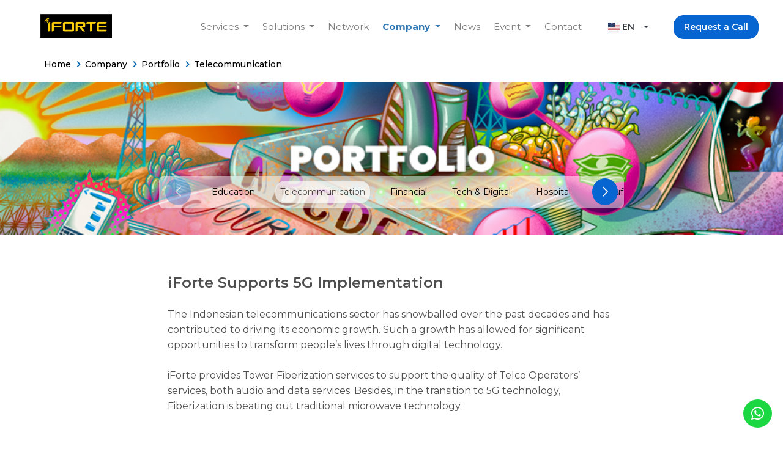

--- FILE ---
content_type: text/html; charset=UTF-8
request_url: https://www.iforte.id/company/portfolio/Telecommunication
body_size: 9253
content:
<!doctype html>
<html lang="en">
<head>
  <meta charset="utf-8">
  <meta name="viewport" content="width=device-width, initial-scale=1.0, shrink-to-fit=no">
                         <title>PT iForte Solusi Infotek</title>
            <meta name="title" content="PT iForte Solusi Infotek">
            
            <meta name="description" content="Founded in 2002, iForte already runs VSAT, ISP and IT outsourcing businesses. iForte has obtained a closed fixed network license and a service provider permit Internet. In 2015, iForte was acquired by PT Professional Telekomunikasi Indonesia otherwise known as PT Protelindo. Until the end of 2020, iForte has succeeded build and operate 80,000 km fiber optic cable and targets to reach more than 100,000 km by the end of 2021. In addition iForte has also succeeded in connecting more than 15,000">
    
    
        <meta name="robots" content="index, follow">

        <!-- Google Tag Manager -->
<script>(function(w,d,s,l,i){w[l]=w[l]||[];w[l].push({'gtm.start':
new Date().getTime(),event:'gtm.js'});var f=d.getElementsByTagName(s)[0],
j=d.createElement(s),dl=l!='dataLayer'?'&l='+l:'';j.async=true;j.src=
'https://www.googletagmanager.com/gtm.js?id='+i+dl;f.parentNode.insertBefore(j,f);
})(window,document,'script','dataLayer','GTM-N2GGG6Q');</script>
<!-- End Google Tag Manager -->
      <!-- CSRF Token -->
  <meta name="csrf-token" content="59lXEFreM7lEFDXI7CqiwR8I4lUlGP6Xwc2pMq88">

  <!-- Icons -->
  <link rel="shortcut icon" href="https://www.iforte.id/media/company-logo/favicon.png">
  <link rel="icon" sizes="192x192" type="image/png" href="https://www.iforte.id/media/company-logo/favicon.png">
  <link rel="apple-touch-icon" sizes="180x180" href="https://www.iforte.id/media/company-logo/favicon.png">

  <!-- Fonts and Styles -->
    <link rel="stylesheet" href="https://fonts.googleapis.com/css2?family=Inter:wght@300;400;500;600;700&display=swap">
  <link rel="stylesheet" id="css-main" href="/css/dashmix.css">
  <link rel="stylesheet" href="https://cdn.jsdelivr.net/npm/bootstrap-select@1.13.14/dist/css/bootstrap-select.min.css">
  <link rel="stylesheet" href="https://cdnjs.cloudflare.com/ajax/libs/flag-icon-css/0.8.2/css/flag-icon.min.css">
  <link rel="stylesheet" href="https://unpkg.com/swiper@8/swiper-bundle.min.css" />
  <link rel="stylesheet" href="https://unpkg.com/aos@next/dist/aos.css" />

  <!-- You can include a specific file from public/css/themes/ folder to alter the default color theme of the template. eg: -->
  <!-- <link rel="stylesheet" id="css-theme" href="/css/themes/xwork.css"> -->

      <style>
        .swiper-button-prev::after, .swiper-button-next::after {
            font-size: 16px !important;
        }

        .breadcrumb-item + .breadcrumb-item::before {
            color: #1B64AD;
            content: "";
            width: 8px;
            height: 10px;
            background-image: url(https://www.iforte.id/media/chevron-right-blue.svg);
            background-repeat: no-repeat;
            background-position: 50%;
            background-size: auto;
            display: inline-block;
            margin: 0 7px 0 0;
            float: unset;
        }

        .breadcrumb-item a, .breadcrumb-item.active{
            color: #000000 !important;
        }
    </style>

  <style>
      #myBtn {
        position: fixed;
        bottom: -100px;
        right: 20px;
        z-index: 99;
        cursor: pointer;
        transition: .5s all ease-in;
    }
      #myBtn2 {
        position: fixed;
        bottom: 20px;
        right: 18px;
        z-index: 100;
        cursor: pointer;
        transition: .5s all ease-in;
        background-color: #1bd741;
        text-align: center;
    }

    @media (max-width: 990px) {
        .w-md-100 {
            width:100% !important;
        }
    }
  </style>

  <!-- Scripts -->
  <script>
    window.Laravel = {"csrfToken":"59lXEFreM7lEFDXI7CqiwR8I4lUlGP6Xwc2pMq88"};
  </script>
</head>

<body>
    <!-- Google Tag Manager (noscript) -->
    <noscript><iframe src="https://www.googletagmanager.com/ns.html?id=GTM-N2GGG6Q"
    height="0" width="0" style="display:none;visibility:hidden"></iframe></noscript>
    <!-- End Google Tag Manager (noscript) -->
  <!-- Page Container -->
  <!--
    Available classes for #page-container:

    GENERIC

      'remember-theme'                            Remembers active color theme and dark mode between pages using localStorage when set through
                                                  - Theme helper buttons [data-toggle="theme"],
                                                  - Layout helper buttons [data-toggle="layout" data-action="dark_mode_[on/off/toggle]"]
                                                  - ..and/or Dashmix.layout('dark_mode_[on/off/toggle]')

    SIDEBAR & SIDE OVERLAY

      'sidebar-r'                                 Right Sidebar and left Side Overlay (default is left Sidebar and right Side Overlay)
      'sidebar-mini'                              Mini hoverable Sidebar (screen width > 991px)
      'sidebar-o'                                 Visible Sidebar by default (screen width > 991px)
      'sidebar-o-xs'                              Visible Sidebar by default (screen width < 992px)
      'sidebar-dark'                              Dark themed sidebar

      'side-overlay-hover'                        Hoverable Side Overlay (screen width > 991px)
      'side-overlay-o'                            Visible Side Overlay by default

      'enable-page-overlay'                       Enables a visible clickable Page Overlay (closes Side Overlay on click) when Side Overlay opens

      'side-scroll'                               Enables custom scrolling on Sidebar and Side Overlay instead of native scrolling (screen width > 991px)

    HEADER

      ''                                          Static Header if no class is added
      'page-header-fixed'                         Fixed Header


    FOOTER

      ''                                          Static Footer if no class is added
      'page-footer-fixed'                         Fixed Footer (please have in mind that the footer has a specific height when is fixed)

    HEADER STYLE

      ''                                          Classic Header style if no class is added
      'page-header-dark'                          Dark themed Header
      'page-header-glass'                         Light themed Header with transparency by default
                                                  (absolute position, perfect for light images underneath - solid light background on scroll if the Header is also set as fixed)
      'page-header-glass page-header-dark'         Dark themed Header with transparency by default
                                                  (absolute position, perfect for dark images underneath - solid dark background on scroll if the Header is also set as fixed)

    MAIN CONTENT LAYOUT

      ''                                          Full width Main Content if no class is added
      'main-content-boxed'                        Full width Main Content with a specific maximum width (screen width > 1200px)
      'main-content-narrow'                       Full width Main Content with a percentage width (screen width > 1200px)

    DARK MODE

      'sidebar-dark page-header-dark dark-mode'   Enable dark mode (light sidebar/header is not supported with dark mode)
  -->
    <div class="overlay">
        <div class="overlayDoor"></div>
        <div class="overlayContent">
            <div class="loader">
                <div class="inner"></div>
            </div>
            <div class="mt-5 text-center loading-text">
                <h4>Loading</h4>
                <p>
                                            Please Wait while we set
                        <br/>
                        things up for you!
                                    </p>
            </div>
        </div>
    </div>

            <a href="https://wa.me/0818788977" id="myBtn2" target="_blank" class="btn rounded-circle" title="Chat with Us">
            <i class="fab fa-whatsapp text-white fs-3 fw-normal my-1"></i>
        </a>
    
    <button id="myBtn" class="btn btn-primary rounded-circle" data-bs-toggle="tooltip" data-bs-placement="top" title="Back to top">
        <i class="fas fa-arrow-up fs-4 mt-1"></i>
    </button>

    <div class="site-mobile-menu site-navbar-target">
        <div class="site-mobile-menu-header">
            <div class="site-mobile-menu-close mt-3">
                <button type="button" class="btn-close close-site-mobile-menu btn-close-white" aria-label="Close"></button>
                <span class="icon-close2 js-menu-toggle"></span>
            </div>
        </div>
        <div class="site-mobile-menu-body"></div>
    </div>

    

    <header class="site-navbar js-sticky-header site-navbar-target" role="banner">

        <div class="px-3 py-lg-2">
            <div class="row align-items-center d-flex justify-content-between">

                <div class="w-auto px-md-3">
                    <a href="https://www.iforte.id/home" class="text-black px-lg-5">
                        <img loading=lazy src="https://www.iforte.id/media/company-logo/new-iforte.png" height="40px" alt="iForte">
                    </a>
                </div>

                <div class="w-auto d-lg-flex">
                    <nav class="site-navigation d-none d-xl-flex flex-wrap" role="navigation">
                        <ul class="py-2 ps-4 site-menu main-menu js-clone-nav d-none d-lg-block mt-1">
                             
                                                                                                                                                                                        <li class="nav-item dropdown has-children">
                                                <a href="https://www.iforte.id/service" class="nav-link text-nowrap link-style dropdown-toggle hover-underlined ">
                                                    Services
                                                    
                                                </a>
                                                <ul class="dropdown rounded-md py-3">
                                                                                                                                                                                                                            <li class="dropend has-children">
                                                                <a class="dropdown-toggle link-style " href="https://www.iforte.id/service/infrastructure-connectivity">
                                                                    Infrastructure Connectivity
                                                                    
                                                                </a>
                                                                <ul class="dropdown rounded-md py-3">
                                                                                                                                                                                                                <li>
                                                                            <a  href="https://www.iforte.id/service/infrastructure-connectivity/data-communication" class="link-style text-nowrap ">
                                                                                Data Communication
                                                                            </a>
                                                                        </li>
                                                                                                                                            <li>
                                                                            <a  href="https://www.iforte.id/service/infrastructure-connectivity/dedicated-internet-connection" class="link-style text-nowrap ">
                                                                                Dedicated Internet Connection
                                                                            </a>
                                                                        </li>
                                                                                                                                    </ul>
                                                            </li>
                                                                                                                                                                                                                                <li>
                                                                <a  href="https://www.iforte.id/service/tower-fiberization" class="nav-link text-nowrap link-style ">
                                                                    Tower Fiberization
                                                                </a>
                                                            </li>
                                                                                                                                                                                                                                <li>
                                                                <a  href="https://www.iforte.id/service/tower-telco" class="nav-link text-nowrap link-style ">
                                                                    Tower Telco
                                                                </a>
                                                            </li>
                                                                                                                                                                                                                                <li>
                                                                <a  href="https://www.iforte.id/service/iforte-skyfiber" class="nav-link text-nowrap link-style ">
                                                                    iForte Skyfiber
                                                                </a>
                                                            </li>
                                                                                                                                                                                                                                <li>
                                                                <a  href="https://www.iforte.id/service/iforte-sonic" class="nav-link text-nowrap link-style ">
                                                                    Iforte Sonic
                                                                </a>
                                                            </li>
                                                                                                                                                            </ul>
                                            </li>
                                                                                                                                                                                                                                                                                                                                                                                                                                                                                                                                                                                                                                                            <li class="nav-item dropdown has-children">
                                                <a href="https://www.iforte.id/solution" class="nav-link text-nowrap link-style dropdown-toggle hover-underlined ">
                                                    Solutions
                                                    
                                                </a>
                                                <ul class="dropdown rounded-md py-3">
                                                                                                                                                                                                                            <li>
                                                                <a  href="https://www.iforte.id/solution/fiber-optic" class="nav-link text-nowrap link-style ">
                                                                    Fiber Optic
                                                                </a>
                                                            </li>
                                                                                                                                                                                                                                <li>
                                                                <a  href="https://www.iforte.id/solution/wireless" class="nav-link text-nowrap link-style ">
                                                                    Wireless
                                                                </a>
                                                            </li>
                                                                                                                                                                                                                                <li>
                                                                <a  href="https://www.iforte.id/solution/vsat" class="nav-link text-nowrap link-style ">
                                                                    VSAT
                                                                </a>
                                                            </li>
                                                                                                                                                                                                                                <li>
                                                                <a  href="https://www.iforte.id/solution/cloud" class="nav-link text-nowrap link-style ">
                                                                    Cloud
                                                                </a>
                                                            </li>
                                                                                                                                                            </ul>
                                            </li>
                                                                                                                                                                                                                                                                                                                                                                                                                                                                                                <li>
                                                    <a href="https://www.iforte.id/network/fiber-optic-connection" class="nav-link text-nowrap hover-underline ">
                                                        Network
                                                    </a>
                                                </li>
                                                                                                                                                                                                                                                                                <li class="nav-item dropdown has-children">
                                                <a href="https://www.iforte.id/company" class="nav-link text-nowrap link-style dropdown-toggle hover-underlined active current">
                                                    Company
                                                    
                                                </a>
                                                <ul class="dropdown rounded-md py-3">
                                                                                                                                                                                                                            <li>
                                                                <a  href="https://www.iforte.id/company/about-us" class="nav-link text-nowrap link-style ">
                                                                    About Us
                                                                </a>
                                                            </li>
                                                                                                                                                                                                                                <li>
                                                                <a  href="https://www.iforte.id/company/career" class="nav-link text-nowrap link-style ">
                                                                    Career
                                                                </a>
                                                            </li>
                                                                                                                                                                                                                                <li>
                                                                <a  href="https://www.iforte.id/company/portfolio" class="nav-link text-nowrap link-style active current">
                                                                    Portfolio
                                                                </a>
                                                            </li>
                                                                                                                                                                                                                                <li>
                                                                <a  href="https://www.iforte.id/company/certifications" class="nav-link text-nowrap link-style ">
                                                                    ISO Certification
                                                                </a>
                                                            </li>
                                                                                                                                                                                                                                <li class="dropend has-children">
                                                                <a class="dropdown-toggle link-style " href="https://www.iforte.id/#">
                                                                    Company Group
                                                                    
                                                                </a>
                                                                <ul class="dropdown rounded-md py-3">
                                                                                                                                                                                                                <li>
                                                                            <a  href="https://www.iforte.id/https://www.protelindo.net" class="link-style text-nowrap ">
                                                                                Visit Protelindo
                                                                            </a>
                                                                        </li>
                                                                                                                                            <li>
                                                                            <a  href="https://www.iforte.id/https://www.ptsmn.co.id" class="link-style text-nowrap ">
                                                                                Visit PTSMN
                                                                            </a>
                                                                        </li>
                                                                                                                                    </ul>
                                                            </li>
                                                                                                                                                            </ul>
                                            </li>
                                                                                                                                                                                                                                                                                                                                                                                                                                                                                                                                                                                                                                        <li>
                                                    <a href="https://www.iforte.id/news" class="nav-link text-nowrap hover-underline ">
                                                        News
                                                    </a>
                                                </li>
                                                                                                                                                                                                                                                                                                                                                                                                                                                                                                                                                                                                                                                                                                                                                                                                                                                                                                                                                                                        <li class="nav-item dropdown has-children">
                                                <a href="https://www.iforte.id/event" class="nav-link text-nowrap link-style dropdown-toggle hover-underlined ">
                                                    Event
                                                    
                                                </a>
                                                <ul class="dropdown rounded-md py-3">
                                                                                                                                                                                                                            <li>
                                                                <a  href="https://www.iforte.id/inspirasidiri" class="nav-link text-nowrap link-style ">
                                                                    National Dance Competition - Inspirasi Diri
                                                                </a>
                                                            </li>
                                                                                                                                                                                                                                <li>
                                                                <a  href="https://www.iforte.id/laguinspirasidiri" class="nav-link text-nowrap link-style ">
                                                                    Lagu Inspirasi Diri
                                                                </a>
                                                            </li>
                                                                                                                                                                                                                                <li>
                                                                <a  href="https://www.iforte.id/flashbackinspirasidiri" class="nav-link text-nowrap link-style ">
                                                                    iForte NDC Inspirasi Diri 2025
                                                                </a>
                                                            </li>
                                                                                                                                                                                                                                <li>
                                                                <a  href="https://www.iforte.id/https://pagelaransabangmerauke.com" class="nav-link text-nowrap link-style ">
                                                                    Pagelaran Sabang Merauke
                                                                </a>
                                                            </li>
                                                                                                                                                                                                                                <li>
                                                                <a  href="https://www.iforte.id/filmfestivalpalembang" class="nav-link text-nowrap link-style ">
                                                                    Film Festival Palembang
                                                                </a>
                                                            </li>
                                                                                                                                                                                                                                <li>
                                                                <a  href="https://www.iforte.id/ifortepreneur" class="nav-link text-nowrap link-style ">
                                                                    iFortepreneur
                                                                </a>
                                                            </li>
                                                                                                                                                            </ul>
                                            </li>
                                                                                                                                                                                                                                                                                    <li>
                                                    <a href="https://www.iforte.id/contact" class="nav-link text-nowrap hover-underline ">
                                                        Contact
                                                    </a>
                                                </li>
                                                                                                                                                                                    
                            <li class="me-3 ms-1">
                                <select data-width="80px" data-style="btn btn-sm bg-white ms-2 pe-3 d-none d-xl-block" class="selectpicker show-menu-arrow lang-Select lang-topbar">
                                    <option data-content='<span class="flag-icon flag-icon-us shadow-sm"></span> EN' >EN</option>
                                    <option data-content='<span class="flag-icon flag-icon-id shadow-sm"></span> ID' >ID</option>
                                </select>
                            </li>
                            <li class="me-4">
                                <div class="request-btn ms-4">
                                    <a href="https://www.iforte.id/contact" class="btn btn-primary btn-sm rounded-lg py-2 px-3"><span class="text-white">Request a Call</span></a>
                                </div>
                            </li>
                        </ul>
                    </nav>

                    <div class="w-auto w-md-100 d-flex align-items-center justify-content-between pe-5 d-xl-none">
                        
                        
                        <div class="me-2 mt-1 d-flex">
                            <select data-width="80px" data-style="btn btn-sm bg-white ms-2 d-flex" class="selectpicker show-menu-arrow lang-Select lang-topbar">
                                <option data-content='<span class="flag-icon flag-icon-us shadow-sm"></span> EN' >EN</option>
                                <option data-content='<span class="flag-icon flag-icon-id shadow-sm"></span> ID' >ID</option>
                            </select>
                            
                            
                            
                        </div>
                    </div>
                </div>

                



                <div class="mt-2 w-auto toggle-button d-inline-block d-xl-none pe-4">
                    <a href="#" class="site-menu-toggle js-menu-toggle float-end">
                        <i class="fas fa-bars fs-2"></i>
                    </a>
                </div>

            </div>
        </div>

    </header>

  <div id="page-container">
    <!-- Main Container -->
    <main id="main-container">
      

    <div class="py-2 pb-3 ps-3 ps-lg-6">
        <nav style="--bs-breadcrumb-divider: '>';" aria-label="breadcrumb">
            <ol class="breadcrumb">
                <li class="breadcrumb-item"><a href="https://www.iforte.id/home"> Home </a></li>
                                                            <li class="breadcrumb-item"><a href="https://www.iforte.id/company">Company </a></li>
                                                <li class="breadcrumb-item"><a href="https://www.iforte.id/company/portfolio">Portfolio </a></li>
                                                                            <li class="breadcrumb-item"><a href="#">Telecommunication </a></li>
                                                    </ol>
        </nav>
    </div>

            <div
        class="banner lazy banner--xshort banner--medium-md entered loaded"
        style="
            height: 250px;
            background-size: cover;
            background-position: 50%;
            background-repeat: no-repeat;
            z-index: 1;
            background-color: #0664ad;
            background-image: url(https://media.iforte.id/content/CTC_CPFL_821/WebsiteiForte-Illustrator16PORTFOLIO.jpg);
            "
    >
        <div class="container h-100">
            <div class="row justify-content-center h-100 align-items-center">
                <div class="col-lg-8 px-lg-0">
                    <!---<h5 class="mb-5 mb-md-12 display-6 text-center fw-bold mt-5 text-white">
                        Portfolio
                    </h5>--->
					<p style="margin-top:110px;"></p>
                    <div class="swiper PortfolioType rounded-md px-3 shadow-sm" style="background: rgb(255, 255, 255, 0.5)">
                        <!-- Additional required wrapper -->
                        <div class="swiper-wrapper">
                                                            <div class="swiper-slide px-1 w-auto">
                                    <a
                                        href="https://www.iforte.id/company/portfolio/Education"
                                        class="text-black my-2 fw-normal border-0 rounded-lg btn btn-sm btn-outline-light p-2 mx-2 ">
                                                                                    Education

                                                                            </a>
                                </div>
                                                            <div class="swiper-slide px-1 w-auto">
                                    <a
                                        href="https://www.iforte.id/company/portfolio/Telecommunication"
                                        class="text-black my-2 fw-normal border-0 rounded-lg btn btn-sm btn-outline-light p-2 mx-2  active bg-white shadow-sm disabled ">
                                                                                    Telecommunication

                                                                            </a>
                                </div>
                                                            <div class="swiper-slide px-1 w-auto">
                                    <a
                                        href="https://www.iforte.id/company/portfolio/Financial"
                                        class="text-black my-2 fw-normal border-0 rounded-lg btn btn-sm btn-outline-light p-2 mx-2 ">
                                                                                    Financial

                                                                            </a>
                                </div>
                                                            <div class="swiper-slide px-1 w-auto">
                                    <a
                                        href="https://www.iforte.id/company/portfolio/Tech &amp; Digital"
                                        class="text-black my-2 fw-normal border-0 rounded-lg btn btn-sm btn-outline-light p-2 mx-2 ">
                                                                                    Tech &amp; Digital

                                                                            </a>
                                </div>
                                                            <div class="swiper-slide px-1 w-auto">
                                    <a
                                        href="https://www.iforte.id/company/portfolio/Hospital"
                                        class="text-black my-2 fw-normal border-0 rounded-lg btn btn-sm btn-outline-light p-2 mx-2 ">
                                                                                    Hospital

                                                                            </a>
                                </div>
                                                            <div class="swiper-slide px-1 w-auto">
                                    <a
                                        href="https://www.iforte.id/company/portfolio/Manufacture"
                                        class="text-black my-2 fw-normal border-0 rounded-lg btn btn-sm btn-outline-light p-2 mx-2 ">
                                                                                    Manufacture

                                                                            </a>
                                </div>
                                                            <div class="swiper-slide px-1 w-auto">
                                    <a
                                        href="https://www.iforte.id/company/portfolio/Government"
                                        class="text-black my-2 fw-normal border-0 rounded-lg btn btn-sm btn-outline-light p-2 mx-2 ">
                                                                                    Government

                                                                            </a>
                                </div>
                                                    </div>

                        <!-- If we need navigation buttons -->

                        <div class="swiper-button-prev btn btn-sm btn-primary text-white rounded-circle w-auto px-3 py-2"></div>
                        <div class="swiper-button-next btn btn-sm btn-primary text-white rounded-circle w-auto px-3 py-2"></div>
                    </div>
                </div>
            </div>
        </div>
    </div>


    <section class="pt-2 mt-5 pt-md-3 pb-23 position-relative">
        <div class="container">
            <div class="row no-gutters justify-content-center">
                <div class="col-md-8 pl-md-10 text-black-70">
                    <h3 class="font-weight-bold mb-4">
                        iForte Supports 5G Implementation
                    </h3>
                    <p>The Indonesian telecommunications sector has snowballed over the past decades and has contributed to driving its economic growth. Such a&nbsp;growth has allowed&nbsp;for significant opportunities to transform people&rsquo;s lives through digital technology.<br /><br />iForte provides Tower Fiberization services to support the quality of Telco Operators&rsquo; services, both audio and data services. Besides, in the transition to 5G technology, Fiberization is beating out traditional microwave technology.<br />&nbsp;</p>
                    <h6 class="text-black-70 fw-semibold mb-2">
                        Different industries face different challenges, so we offer solutions that would fit your business needs.
                    </h6>
                    <a href="https://www.iforte.id/id/company/portfolio/brochure/iforte-digital-brochure" class="btn btn-outline-primary p-2 px-3 rounded-lg mt-2"><small>Download Brochure</small></a>
                </div>
            </div>
        </div>
    </section>
    
    

    </main>
    <!-- END Main Container -->
  </div>
  <!-- END Page Container -->

  

<footer class="footer pb-3 pb-md-3 z-10 position-relative bg-white ">
    <div class="px-3 px-lg-6">
        <div class="row justify-content-between">
            <div class="col-12">
                <div class="border-top pt-5 pt-md-25"></div>
            </div>
            <div class="col-md-5 mb-3 text-normal">
                <h2 class="fs-1 title-large fw-normal mb-2 mb-md-5">
                    We are ready to support your business!
                </h2>
                <p class="mb-5 fs-5 fw-light">
                    iForte offers reliable connectivity infrastructure solutions to support your business and has a great experience, expertise, and support team. Let&#039;s work together!
                </p>
                <a href="https://www.iforte.id/contact" class="btn btn-primary rounded-lg px-3 py-2 btn-sm">
                    Contact Us
                </a>
            </div>
            <div class="col-md-6">
                <div class="row no-gutters mt-2">
                    <div class="col-6 col-lg-3">
                        <h6 class="footer__title">Contact Us</h6>
                        <ul class="footer__menu list-unstyled">
                            <li class="my-2">
                                <a class="text-muted lh-sm d-inline-block" style="font-size: 14px;" href="mailto:contact@iforte.co.id">contact@iforte.co.id</a>
                            </li>
                            <li class="my-2">
                                <a class="text-muted lh-sm d-inline-block" style="font-size: 14px;" href="tel:02123586320">(021) 2358 6320</a>
                            </li>
                        </ul>
                        <address>
                            <strong class="font-weight-medium">Menara BCA</strong>
                            <p class="mb-0">
                                43rd Floor <br>
                                Jl. MH. Thamrin<br>
                                No. 1<br>
                                Jakarta.
                            </p>
                        </address>
                    </div>
                    <div class="col-6 col-lg-3">
                        <h6 class="footer__title">
                                                            Services
                                                    </h6>
                        <ul class="footer__menu list-unstyled">
                            <li class="my-2">
                                <a class="text-muted lh-sm d-inline-block" style="font-size: 14px;" href="https://www.iforte.id/service/infrastructure-connectivity/data-communication">
                                                                           Data Communication
                                                                    </a>
                            </li>
                            <li class="my-2">
                                <a class="text-muted lh-sm d-inline-block" style="font-size: 14px;" href="https://www.iforte.id/service/infrastructure-connectivity/dedicated-internet-connection">
                                                                           Dedicated Internet Connection
                                                                    </a>
                            </li>
                            <li class="my-2">
                                <a class="text-muted lh-sm d-inline-block" style="font-size: 14px;" href="https://www.iforte.id/service/tower-fiberization">
                                                                           Tower Fiberization
                                                                    </a>
                            </li>
                            <li class="my-2">
                                <a class="text-muted lh-sm d-inline-block" style="font-size: 14px;" href="https://www.iforte.id/service/tower-telco">
                                                                           Tower Telco
                                                                    </a>
                            </li>
                            <li class="my-2">
                                <a class="text-muted lh-sm d-inline-block" style="font-size: 14px;" href="https://www.iforte.id/service/iforte-skyfiber">
                                                                            iForte Skyfiber
                                                                    </a>
                            </li>
                        </ul>
                    </div>
                    <div class="col-6 col-lg-3">
                        <h6 class="footer__title">
                                                            Solutions
                                                    </h6>
                        <ul class="footer__menu list-unstyled">
                            <li class="my-2">
                                <a class="text-muted lh-sm d-inline-block" style="font-size: 14px;" href="https://www.iforte.id/solution/fiber-optic">
                                                                            Fiber Optic
                                                                    </a>
                            </li>
                            <li class="my-2">
                                <a class="text-muted lh-sm d-inline-block" style="font-size: 14px;" href="https://www.iforte.id/solution/wireless">
                                                                            Wireless
                                                                    </a>
                            </li>
                            <li class="my-2">
                                <a class="text-muted lh-sm d-inline-block" style="font-size: 14px;" href="https://www.iforte.id/solution/vsat">
                                                                           VSAT
                                                                    </a>
                            </li>
                        </ul>
                    </div>
                    <div class="col-6 col-lg-3">
                        <h6 class="footer__title">
                                                            About Us
                                                    </h6>
                        <ul class="footer__menu list-unstyled">
                            <li class="my-2">
                                <a class="text-muted lh-sm d-inline-block" style="font-size: 14px;" href="https://www.iforte.id/company/about-us#company-profile">
                                    Company Profile
                                </a>
                            </li>
                            <li class="my-2">
                                <a class="text-muted lh-sm d-inline-block" style="font-size: 14px;" href="https://www.iforte.id/company/about-us#management-team">
                                    Management Team
                                </a>
                            </li>
                            <li class="my-2">
                                <a class="text-muted lh-sm d-inline-block" style="font-size: 14px;" href="https://www.iforte.id/company/about-us#vision-mission">
                                    Vision &amp; Mission
                                </a>
                            </li>
                            <li class="my-2">
                                <a class="text-muted lh-sm d-inline-block" style="font-size: 14px;" href="https://www.iforte.id/company/about-us#work-culture">
                                    Work Culture
                                </a>
                            </li>
                            <li class="my-2">
                                <a class="text-muted lh-sm d-inline-block" style="font-size: 14px;" href="https://www.iforte.id/company/about-us#history">
                                    History
                                </a>
                            </li>
                            <li class="my-2">
                                <a class="text-muted lh-sm d-inline-block" style="font-size: 14px;" href="https://www.iforte.id/company/about-us#wbs">
                                    Whistle Blowing System
                                </a>
                            </li>
                            <li class="my-2">
                                <a class="text-muted lh-sm d-inline-block" style="font-size: 14px;" href="https://www.iforte.id/company/privacy-policy">
                                    Privacy Policy
                                </a>
                            </li>
                        </ul>
                    </div>
                </div>
            </div>
        </div>
    </div>

    <div class="px-3 px-lg-6 footer__bottom py-3">
        <div class="row no-gutters align-items-md-center">

            <div class="col-12 pt-2 border-top"></div>

            <div class="col-12 col-md-3 order-md-1 pt-4 text-center text-lg-start">
                                    <button class="text-dark border-0 bg-transparent lang-btn" data-lang="ID">
                            <strong> Switch to Bahasa (ID)</strong>
                    </button>
                            </div>
            <div class="col-12 col-md-3 order-md-3 pt-4">
                                    <p class="text-center text-md-end mb-0">
                        <strong class="mr-5 d-none">
                            <a href="/" class="text-dark">
                                Kunjungi Protelindo
                            </a>
                        </strong>
                        <strong class="me-2 d-inline-block">Follow us</strong>
                                                    <a class="footer__social ms-3" href="https://www.instagram.com/officialiforte/" target="_blank">
                                                                    <i class="fs-6 fab fa-instagram"></i>
                                                            </a>
                                                    <a class="footer__social ms-3" href="https://www.facebook.com/officialifortesolusiinfotek" target="_blank">
                                                                    <i class="fs-6 fab fa-facebook-f"></i>
                                                            </a>
                                                    <a class="footer__social ms-3" href="https://www.linkedin.com/company/iforte-solusi-infotek" target="_blank">
                                                                    <i class="fs-6 fab fa-linkedin"></i>
                                                            </a>
                                            </p>
                            </div>
            <div class="col-12 col-md-6 order-md-2 pt-4">
                <small>
                    <div class="text-center">
                        Copyright 2022 PT iForte Solusi Infotek.
                        <br class="d-md-none"> All rights reserved
                    </div>
                </small>
            </div>
        </div>
    </div>
</footer>

  <!-- Dashmix Core JS -->
  <script src="https://cdnjs.cloudflare.com/ajax/libs/jquery/3.6.0/jquery.min.js"></script>
  <script src="/js/dashmix.app.js"></script>
  <script src="https://cdnjs.cloudflare.com/ajax/libs/jquery.sticky/1.0.4/jquery.sticky.min.js"></script>
  <script src="https://cdn.jsdelivr.net/npm/bootstrap-select@1.14.0-beta2/dist/js/bootstrap-select.min.js"></script>
  <script src="https://unpkg.com/swiper@8/swiper-bundle.min.js"></script>
  <script src="https://unpkg.com/aos@next/dist/aos.js"></script>
    <script>

      const Host = "https:\/\/www.iforte.id\/";
      const HostMedia = "https:\/\/media.iforte.id\/";
      const lang = null;
      const ct = null;

      $(function () {
          $(window).bind('load', function() {
                setTimeout(function() {
                    $('.overlay, body').addClass('loaded');
                    setTimeout(() => {
                        $('.overlay').css({'display':'none'})
                    }, 700);
                }, 0);
            });
            window.onload = function () {
                 setTimeout(function() {
                    $('.overlay, body').addClass('loaded');
                    setTimeout(() => {
                        $('.overlay').css({'display':'none'})
                    }, 700);
                }, 0);
            }

            setTimeout(function() {
                $('.overlay, body').addClass('loaded');
                setTimeout(() => {
                    $('.overlay').css({'display':'none'})
                }, 700);
            }, 0);
          AOS.init({
                delay: 100,
                duration: 1000,
                once: true,
          });

          //Get the button
        var mybutton = document.getElementById("myBtn");

        // When the user scrolls down 20px from the top of the document, show the button
        scrollFunction();
        window.onscroll = function() {
            scrollFunction();
        };

        function scrollFunction() {
            if (document.body.scrollTop > 300 || document.documentElement.scrollTop > 300) {
                mybutton.style.bottom = '75px';
            } else {
                mybutton.style.bottom = "-100px";
            }
        }

        mybutton.addEventListener("click", function(){
            document.body.scrollTop = 0;
            document.documentElement.scrollTop = 0;
        })

        $('#dropdownMenuButton1').click(function(){
            $('input[name="search"]').focus();
        });

        var siteSticky = function () {
            $('.js-sticky-header').sticky({ topSpacing: 0,zIndex:1999 });
        };

        siteSticky();

        // var recentScroll = false;
        // var lastScrollTop = 0, delta = 5;
        // $(window).scroll(function () {
        //     var nowScrollTop = $(this).scrollTop();
        //     if(!recentScroll){
        //         if (Math.abs(lastScrollTop - nowScrollTop) >= delta) {
        //             if (nowScrollTop > lastScrollTop) {
        //                 $('.top-bar').sticky({ topSpacing: 0, zIndex:99 });
        //                 $('.js-sticky-header').sticky({ topSpacing: 0, zIndex:1999 });
        //                     if ($('.lang-topbar > .dropdown-menu').hasClass('show')) {
        //                         $('.lang-topbar').selectpicker('toggle')
        //                     }
        //                     if ($('.otherComp > .dropdown-menu').hasClass('show')) {
        //                         $('.otherComp > button').removeClass('show')
        //                         $('.otherComp > .dropdown-menu').removeClass('show')
        //                     }
        //             } else {
        //                 $('.top-bar').sticky({ topSpacing: 0, zIndex:101 });
        //                 $('.js-sticky-header').sticky({ topSpacing: 40, zIndex:100,responsiveWidth:true });
        //                 // if($(this).width() < 500) {
        //                 //     $('.js-sticky-header').sticky({ topSpacing: 30, zIndex:100,responsiveWidth:true });
        //                 // }else{
        //                 //     $('.js-sticky-header').sticky({ topSpacing: 30, zIndex:100,responsiveWidth:true });
        //                 // }
        //             }
        //             lastScrollTop = nowScrollTop;
        //         }
        //         recentScroll = true;
        //         window.setTimeout(() => { recentScroll = false; }, 250)
        //     }
        // });

        var siteMenuClone = function () {
            $('.js-clone-nav').each(function () {
            var $this = $(this);
            $this.clone().attr('class', 'site-nav-wrap').appendTo('.site-mobile-menu-body');
        });

        setTimeout(function () {
            var counter = 0;
            $('.site-mobile-menu .has-children').each(function () {
                var $this = $(this);

                $this.prepend('<span class="arrow-collapse collapsed">');

                $this.find('.arrow-collapse').attr({
                'data-toggle': 'collapse',
                'data-target': '#collapseItem' + counter,
                });

                $this.find('> ul').attr({
                    class: 'collapse',
                    id: 'collapseItem' + counter,
                });

                counter++;
            });
        }, 1000);

        $('body').on('click', '.dropdown-toggle', function (e) {
            var $this = $(this);
            if ($this.closest('li').find('.collapse').hasClass('show')) {
                $this.closest('li').find('.collapse').css({
                    "max-height": 0,
                    "transition": "max-height 0.5s ease-out",
                    "overflow": "hidden"
                });
                setTimeout(() => {
                    $this.removeClass('active');
                    $this.closest('li').find('.collapse').removeClass('show')
                }, 500);
            } else {
                $this.closest('li').find('.collapse').addClass('show').css({
                    "visibility": 'hidden',
                    "max-height": 0,
                    "transition": "max-height 0.5s ease-out",
                    "overflow": "hidden"
                });
                setTimeout(function () {
                    $this.closest('li').find('.collapse').css({
                        "visibility": 'visible',
                        // "height": "auto",
                        "max-height": "100vh",
                        "transition": "max-height 0.5s ease-in"
                    });
                },100)
                $this.addClass('active');
            }
            e.preventDefault();
        });

        $(window).resize(function () {
            var $this = $(this),
            w = $this.width();

            if (w > 768) {
                if ($('body').hasClass('offcanvas-menu')) {
                    $('body').removeClass('offcanvas-menu');
                }
            }
        });

        $('body').on('click', '.js-menu-toggle', function (e) {
            var $this = $(this);
            e.preventDefault();

            if ($('body').hasClass('offcanvas-menu')) {
                $('body').removeClass('offcanvas-menu');
                $this.removeClass('active');
            } else {
                $('body').addClass('offcanvas-menu');
                $this.addClass('active');
            }
        });

        // click outisde offcanvas
        $(document).mouseup(function (e) {
            var container = $('.site-mobile-menu');
            if (!container.is(e.target) && container.has(e.target).length === 0) {
                if ($('body').hasClass('offcanvas-menu')) {
                    $('body').removeClass('offcanvas-menu');
                }
            }
        });

        $('.close-site-mobile-menu').mouseup(function (e) {
            if ($('body').hasClass('offcanvas-menu')) {
                $('body').removeClass('offcanvas-menu');
            }
        });
        };
        siteMenuClone();

        $('.lang-Select').selectpicker().on('changed.bs.select', function (e, clickedIndex, isSelected, previousValue) {
            const valLang = e.target.value;
            handleLang(valLang);
        });

        $('.lang-btn').on('click',function () {
            const valLang = $(this).attr('data-lang');
            handleLang(valLang);
        })

        function handleLang(valLang) {
            const path = window.location.pathname.split('/');

            const HangleStringLang = (id,en) => {
                if (valLang == 'ID') {
                    return id
                } else return en;
            }

            axios(`${Host}language/${valLang}`).then(function (res) {
                if (res != null && res.status == 200) {
                    try {
                        if(path[1] != null && path[2] != null && path[3] != null && path[4] != null && ct != null){
                            let loc = path;

                            if(path[1] == 'news-articles' && path[2] == 'news' && path[3] == 'detail' && path[4] != ''){
                                loc[4] = HangleStringLang(ct.ct_slug_ID,ct.ct_slug_EN);
                            }

                            if(path[1] == 'news-articles' && path[2] == 'gallery-of-photos' && path[3] == 'detail' && path[4] != ''){
                                loc[4] = HangleStringLang(ct.ct_slug_ID,ct.ct_slug_EN);
                            }

                            if(path[1] == 'news-articles' && path[2] == 'corporate-social-responsibility' && path[3] == 'detail' && path[4] != ''){
                                loc[4] = HangleStringLang(ct.ct_slug_ID,ct.ct_slug_EN);
                            }

                            if(path[1] == 'about-us' && path[2] == 'careers' && path[3] == 'detail' && path[4] != ''){
                                loc[4] = HangleStringLang(ct.ct_slug_ID,ct.ct_slug_EN);
                            }

                            return location.replace(`${Host}${loc.join('/').substring(1)}`);
                        }

                        throw new Error();
                    } catch (error) {
                        location.reload();
                    }
                }
            })
        }
    });
  </script>
  <!-- Laravel Original JS -->
  <script src="/js/laravel.app.js"></script>

      <script>
        new Swiper('.swiper.PortfolioType', {
            slidesPerView: 'auto',
            spaceBetween: 1,
            loop: false,
            slideToClickedSlide: true,
            a11y: true,
            grabCursor: true,
            slidesOffsetBefore: 50,
            slidesOffsetAfter: 50,

            navigation: {
                nextEl: '.swiper-button-next',
                prevEl: '.swiper-button-prev',
            },
        });

        new Swiper('.swiper.CCLS', {
            slidesPerView: 1,
            loop: true,
            watchOverflow: true,
            watchSlidesVisibility: true,
            lazy: true,
            speed: 500,

            pagination: {
                el: '.swiper-pagination',
            },

            navigation: {
                nextEl: '.swiper-button-next',
                prevEl: '.swiper-button-prev',
            },
        });
    </script>

    
</body>
</html>


--- FILE ---
content_type: text/css
request_url: https://www.iforte.id/css/dashmix.css
body_size: 79185
content:
@import url(https://fonts.googleapis.com/css2?family=Montserrat:ital,wght@0,100;0,200;0,400;0,500;0,600;0,700;0,800;0,900;1,100;1,200;1,300;1,400;1,500;1,600;1,700;1,800;1,900&family=Playfair+Display:ital,wght@0,400;0,500;0,600;0,700;0,800;0,900;1,400;1,500;1,600;1,700;1,800;1,900&display=swap);
@import url(https://fonts.googleapis.com/css?family=Nunito:400,600,700|Roboto:300,400,500,700);
@charset "UTF-8";
/** @format */
:root {
  --bs-blue: #0d6efd;
  --bs-indigo: #6610f2;
  --bs-purple: #6f42c1;
  --bs-pink: #d63384;
  --bs-red: #dc3545;
  --bs-orange: #fd7e14;
  --bs-yellow: #ffc107;
  --bs-green: #198754;
  --bs-teal: #20c997;
  --bs-cyan: #0dcaf0;
  --bs-white: #fff;
  --bs-gray: #6c757d;
  --bs-gray-dark: #343a40;
  --bs-gray-100: #f8f9fa;
  --bs-gray-200: #e9ecef;
  --bs-gray-300: #dee2e6;
  --bs-gray-400: #ced4da;
  --bs-gray-500: #adb5bd;
  --bs-gray-600: #6c757d;
  --bs-gray-700: #495057;
  --bs-gray-800: #343a40;
  --bs-gray-900: #212529;
  --bs-primary: #0665d0;
  --bs-secondary: #6c757d;
  --bs-success: #6f9c40;
  --bs-info: #3c90df;
  --bs-warning: #e69f17;
  --bs-danger: #e04f1a;
  --bs-light: #f0f3f8;
  --bs-dark: #343a40;
  --bs-primary-rgb: 6, 101, 208;
  --bs-secondary-rgb: 108, 117, 125;
  --bs-success-rgb: 111, 156, 64;
  --bs-info-rgb: 60, 144, 223;
  --bs-warning-rgb: 230, 159, 23;
  --bs-danger-rgb: 224, 79, 26;
  --bs-light-rgb: 240, 243, 248;
  --bs-dark-rgb: 52, 58, 64;
  --bs-white-rgb: 255, 255, 255;
  --bs-black-rgb: 0, 0, 0;
  --bs-body-color-rgb: 52, 58, 64;
  --bs-body-bg-rgb: 237, 240, 247;
  --bs-font-sans-serif: "Inter", -apple-system, BlinkMacSystemFont, "Segoe UI", Roboto, "Helvetica Neue", Arial, "Noto Sans", "Liberation Sans", sans-serif, "Apple Color Emoji", "Segoe UI Emoji", "Segoe UI Symbol", "Noto Color Emoji";
  --bs-font-monospace: SFMono-Regular, Menlo, Monaco, Consolas, "Liberation Mono", "Courier New", monospace;
  --bs-gradient: linear-gradient(180deg, rgba(255, 255, 255, 0.15), rgba(255, 255, 255, 0));
  --bs-root-font-size: 16px;
  --bs-body-font-family: Inter, -apple-system, BlinkMacSystemFont, Segoe UI, Roboto, Helvetica Neue, Arial, Noto Sans, Liberation Sans, sans-serif, Apple Color Emoji, Segoe UI Emoji, Segoe UI Symbol, Noto Color Emoji;
  --bs-body-font-size: 1rem;
  --bs-body-font-weight: 400;
  --bs-body-line-height: 1.5;
  --bs-body-color: #343a40;
  --bs-body-bg: #edf0f7;
}

*,
*::before,
*::after {
  box-sizing: border-box;
}

:root {
  font-size: var(--bs-root-font-size);
}
@media (prefers-reduced-motion: no-preference) {
  :root {
    scroll-behavior: smooth;
  }
}

body {
  margin: 0;
  font-family: var(--bs-body-font-family);
  font-size: var(--bs-body-font-size);
  font-weight: var(--bs-body-font-weight);
  line-height: var(--bs-body-line-height);
  color: var(--bs-body-color);
  text-align: var(--bs-body-text-align);
  -webkit-text-size-adjust: 100%;
  -webkit-tap-highlight-color: rgba(0, 0, 0, 0);
}

hr {
  margin: 1rem 0;
  color: inherit;
  background-color: currentColor;
  border: 0;
  opacity: 0.1;
}

hr:not([size]) {
  height: 1px;
}

h6, .h6, h5, .h5, h4, .h4, h3, .h3, h2, .h2, h1, .h1 {
  margin-top: 0;
  margin-bottom: 1.375rem;
  font-weight: 600;
  line-height: 1.25;
}

h1, .h1 {
  font-size: calc(1.35rem + 1.2vw);
}
@media (min-width: 1200px) {
  h1, .h1 {
    font-size: 2.25rem;
  }
}

h2, .h2 {
  font-size: calc(1.3125rem + 0.75vw);
}
@media (min-width: 1200px) {
  h2, .h2 {
    font-size: 1.875rem;
  }
}

h3, .h3 {
  font-size: calc(1.275rem + 0.3vw);
}
@media (min-width: 1200px) {
  h3, .h3 {
    font-size: 1.5rem;
  }
}

h4, .h4 {
  font-size: 1.25rem;
}

h5, .h5 {
  font-size: 1.125rem;
}

h6, .h6 {
  font-size: 1rem;
}

p {
  margin-top: 0;
  margin-bottom: 1.75rem;
}

abbr[title],
abbr[data-bs-original-title] {
  -webkit-text-decoration: underline dotted;
          text-decoration: underline dotted;
  cursor: help;
  -webkit-text-decoration-skip-ink: none;
          text-decoration-skip-ink: none;
}

address {
  margin-bottom: 1rem;
  font-style: normal;
  line-height: inherit;
}

ol,
ul {
  padding-left: 2rem;
}

ol,
ul,
dl {
  margin-top: 0;
  margin-bottom: 1rem;
}

ol ol,
ul ul,
ol ul,
ul ol {
  margin-bottom: 0;
}

dt {
  font-weight: 700;
}

dd {
  margin-bottom: 0.5rem;
  margin-left: 0;
}

blockquote {
  margin: 0 0 1rem;
}

b,
strong {
  font-weight: bolder;
}

small, .small {
  font-size: 0.875em;
}

mark, .mark {
  padding: 0.2em;
  background-color: #fcf8e3;
}

sub,
sup {
  position: relative;
  font-size: 0.75em;
  line-height: 0;
  vertical-align: baseline;
}

sub {
  bottom: -0.25em;
}

sup {
  top: -0.5em;
}

a {
  color: #0665d0;
  text-decoration: none;
}
a:hover {
  color: #03356d;
  text-decoration: none;
}

a:not([href]):not([class]), a:not([href]):not([class]):hover {
  color: inherit;
  text-decoration: none;
}

pre,
code,
kbd,
samp {
  font-family: var(--bs-font-monospace);
  font-size: 1em;
  direction: ltr /* rtl:ignore */;
  unicode-bidi: bidi-override;
}

pre {
  display: block;
  margin-top: 0;
  margin-bottom: 1rem;
  overflow: auto;
  font-size: 0.875em;
}
pre code {
  font-size: inherit;
  color: inherit;
  word-break: normal;
}

code {
  font-size: 0.875em;
  color: #d63384;
  word-wrap: break-word;
}
a > code {
  color: inherit;
}

kbd {
  padding: 0.2rem 0.4rem;
  font-size: 0.875em;
  color: #fff;
  background-color: #212529;
  border-radius: 0.2rem;
}
kbd kbd {
  padding: 0;
  font-size: 1em;
  font-weight: 700;
}

figure {
  margin: 0 0 1rem;
}

img,
svg {
  vertical-align: middle;
}

table {
  caption-side: bottom;
  border-collapse: collapse;
}

caption {
  padding-top: 0.75rem;
  padding-bottom: 0.75rem;
  color: #6c757d;
  text-align: left;
}

th {
  font-weight: 600;
  text-align: inherit;
  text-align: -webkit-match-parent;
}

thead,
tbody,
tfoot,
tr,
td,
th {
  border-color: inherit;
  border-style: solid;
  border-width: 0;
}

label {
  display: inline-block;
}

button {
  border-radius: 0;
}

button:focus:not(:focus-visible) {
  outline: 0;
}

input,
button,
select,
optgroup,
textarea {
  margin: 0;
  font-family: inherit;
  font-size: inherit;
  line-height: inherit;
}

button,
select {
  text-transform: none;
}

[role=button] {
  cursor: pointer;
}

select {
  word-wrap: normal;
}
select:disabled {
  opacity: 1;
}

[list]::-webkit-calendar-picker-indicator {
  display: none;
}

button,
[type=button],
[type=reset],
[type=submit] {
  -webkit-appearance: button;
}
button:not(:disabled),
[type=button]:not(:disabled),
[type=reset]:not(:disabled),
[type=submit]:not(:disabled) {
  cursor: pointer;
}

::-moz-focus-inner {
  padding: 0;
  border-style: none;
}

textarea {
  resize: vertical;
}

fieldset {
  min-width: 0;
  padding: 0;
  margin: 0;
  border: 0;
}

legend {
  float: left;
  width: 100%;
  padding: 0;
  margin-bottom: 0.5rem;
  font-size: calc(1.275rem + 0.3vw);
  line-height: inherit;
}
@media (min-width: 1200px) {
  legend {
    font-size: 1.5rem;
  }
}
legend + * {
  clear: left;
}

::-webkit-datetime-edit-fields-wrapper,
::-webkit-datetime-edit-text,
::-webkit-datetime-edit-minute,
::-webkit-datetime-edit-hour-field,
::-webkit-datetime-edit-day-field,
::-webkit-datetime-edit-month-field,
::-webkit-datetime-edit-year-field {
  padding: 0;
}

::-webkit-inner-spin-button {
  height: auto;
}

[type=search] {
  outline-offset: -2px;
  -webkit-appearance: textfield;
}

/* rtl:raw:
[type="tel"],
[type="url"],
[type="email"],
[type="number"] {
  direction: ltr;
}
*/
::-webkit-search-decoration {
  -webkit-appearance: none;
}

::-webkit-color-swatch-wrapper {
  padding: 0;
}

::-webkit-file-upload-button {
  font: inherit;
}

::file-selector-button {
  font: inherit;
}

::-webkit-file-upload-button {
  font: inherit;
  -webkit-appearance: button;
}

output {
  display: inline-block;
}

iframe {
  border: 0;
}

summary {
  display: list-item;
  cursor: pointer;
}

progress {
  vertical-align: baseline;
}

[hidden] {
  display: none !important;
}

.lead {
  font-size: 1.25rem;
  font-weight: 300;
}

.display-1 {
  font-size: calc(1.625rem + 4.5vw);
  font-weight: 300;
  line-height: 1.25;
}
@media (min-width: 1200px) {
  .display-1 {
    font-size: 5rem;
  }
}

.display-2 {
  font-size: calc(1.575rem + 3.9vw);
  font-weight: 300;
  line-height: 1.25;
}
@media (min-width: 1200px) {
  .display-2 {
    font-size: 4.5rem;
  }
}

.display-3 {
  font-size: calc(1.525rem + 3.3vw);
  font-weight: 300;
  line-height: 1.25;
}
@media (min-width: 1200px) {
  .display-3 {
    font-size: 4rem;
  }
}

.display-4 {
  font-size: calc(1.475rem + 2.7vw);
  font-weight: 300;
  line-height: 1.25;
}
@media (min-width: 1200px) {
  .display-4 {
    font-size: 3.5rem;
  }
}

.display-5 {
  font-size: calc(1.425rem + 2.1vw);
  font-weight: 300;
  line-height: 1.25;
}
@media (min-width: 1200px) {
  .display-5 {
    font-size: 3rem;
  }
}

.display-6 {
  font-size: calc(1.375rem + 1.5vw);
  font-weight: 300;
  line-height: 1.25;
}
@media (min-width: 1200px) {
  .display-6 {
    font-size: 2.5rem;
  }
}

.list-unstyled {
  padding-left: 0;
  list-style: none;
}

.list-inline {
  padding-left: 0;
  list-style: none;
}

.list-inline-item {
  display: inline-block;
}
.list-inline-item:not(:last-child) {
  margin-right: 0.5rem;
}

.initialism {
  font-size: 0.875em;
  text-transform: uppercase;
}

.blockquote {
  margin-bottom: 1rem;
  font-size: 1.25rem;
}
.blockquote > :last-child {
  margin-bottom: 0;
}

.blockquote-footer {
  margin-top: -1rem;
  margin-bottom: 1rem;
  font-size: 0.875em;
  color: #6c757d;
}
.blockquote-footer::before {
  content: "— ";
}

.img-fluid {
  max-width: 100%;
  height: auto;
}

.img-thumbnail {
  padding: 0.25rem;
  background-color: #edf0f7;
  border: 1px solid #dee2e6;
  border-radius: 0.25rem;
  max-width: 100%;
  height: auto;
}

.figure {
  display: inline-block;
}

.figure-img {
  margin-bottom: 0.5rem;
  line-height: 1;
}

.figure-caption {
  font-size: 0.875em;
  color: #6c757d;
}

.container,
.container-fluid,
.container-xxl,
.container-xl,
.container-lg,
.container-md,
.container-sm {
  width: 100%;
  padding-right: var(--bs-gutter-x, 0.875rem);
  padding-left: var(--bs-gutter-x, 0.875rem);
  margin-right: auto;
  margin-left: auto;
}

@media (min-width: 576px) {
  .container-sm, .container {
    max-width: 540px;
  }
}
@media (min-width: 768px) {
  .container-md, .container-sm, .container {
    max-width: 720px;
  }
}
@media (min-width: 992px) {
  .container-lg, .container-md, .container-sm, .container {
    max-width: 960px;
  }
}
@media (min-width: 1200px) {
  .container-xl, .container-lg, .container-md, .container-sm, .container {
    max-width: 1140px;
  }
}
@media (min-width: 1400px) {
  .container-xxl, .container-xl, .container-lg, .container-md, .container-sm, .container {
    max-width: 1320px;
  }
}
.row {
  --bs-gutter-x: 1.75rem;
  --bs-gutter-y: 0;
  display: flex;
  flex-wrap: wrap;
  margin-top: calc(var(--bs-gutter-y) * -1);
  margin-right: calc(var(--bs-gutter-x) * -.5);
  margin-left: calc(var(--bs-gutter-x) * -.5);
}
.row > * {
  flex-shrink: 0;
  width: 100%;
  max-width: 100%;
  padding-right: calc(var(--bs-gutter-x) * .5);
  padding-left: calc(var(--bs-gutter-x) * .5);
  margin-top: var(--bs-gutter-y);
}

.col {
  flex: 1 0 0%;
}

.row-cols-auto > * {
  flex: 0 0 auto;
  width: auto;
}

.row-cols-1 > * {
  flex: 0 0 auto;
  width: 100%;
}

.row-cols-2 > * {
  flex: 0 0 auto;
  width: 50%;
}

.row-cols-3 > * {
  flex: 0 0 auto;
  width: 33.3333333333%;
}

.row-cols-4 > * {
  flex: 0 0 auto;
  width: 25%;
}

.row-cols-5 > * {
  flex: 0 0 auto;
  width: 20%;
}

.row-cols-6 > * {
  flex: 0 0 auto;
  width: 16.6666666667%;
}

.col-auto {
  flex: 0 0 auto;
  width: auto;
}

.col-1 {
  flex: 0 0 auto;
  width: 8.33333333%;
}

.col-2 {
  flex: 0 0 auto;
  width: 16.66666667%;
}

.col-3 {
  flex: 0 0 auto;
  width: 25%;
}

.col-4 {
  flex: 0 0 auto;
  width: 33.33333333%;
}

.col-5 {
  flex: 0 0 auto;
  width: 41.66666667%;
}

.col-6 {
  flex: 0 0 auto;
  width: 50%;
}

.col-7 {
  flex: 0 0 auto;
  width: 58.33333333%;
}

.col-8 {
  flex: 0 0 auto;
  width: 66.66666667%;
}

.col-9 {
  flex: 0 0 auto;
  width: 75%;
}

.col-10 {
  flex: 0 0 auto;
  width: 83.33333333%;
}

.col-11 {
  flex: 0 0 auto;
  width: 91.66666667%;
}

.col-12 {
  flex: 0 0 auto;
  width: 100%;
}

.offset-1 {
  margin-left: 8.33333333%;
}

.offset-2 {
  margin-left: 16.66666667%;
}

.offset-3 {
  margin-left: 25%;
}

.offset-4 {
  margin-left: 33.33333333%;
}

.offset-5 {
  margin-left: 41.66666667%;
}

.offset-6 {
  margin-left: 50%;
}

.offset-7 {
  margin-left: 58.33333333%;
}

.offset-8 {
  margin-left: 66.66666667%;
}

.offset-9 {
  margin-left: 75%;
}

.offset-10 {
  margin-left: 83.33333333%;
}

.offset-11 {
  margin-left: 91.66666667%;
}

.g-0,
.gx-0 {
  --bs-gutter-x: 0;
}

.g-0,
.gy-0 {
  --bs-gutter-y: 0;
}

.g-1,
.gx-1 {
  --bs-gutter-x: 0.25rem;
}

.g-1,
.gy-1 {
  --bs-gutter-y: 0.25rem;
}

.g-2,
.gx-2 {
  --bs-gutter-x: 0.5rem;
}

.g-2,
.gy-2 {
  --bs-gutter-y: 0.5rem;
}

.g-3,
.gx-3 {
  --bs-gutter-x: 1rem;
}

.g-3,
.gy-3 {
  --bs-gutter-y: 1rem;
}

.g-4,
.gx-4 {
  --bs-gutter-x: 1.5rem;
}

.g-4,
.gy-4 {
  --bs-gutter-y: 1.5rem;
}

.g-5,
.gx-5 {
  --bs-gutter-x: 3rem;
}

.g-5,
.gy-5 {
  --bs-gutter-y: 3rem;
}

.g-6,
.gx-6 {
  --bs-gutter-x: 4.5rem;
}

.g-6,
.gy-6 {
  --bs-gutter-y: 4.5rem;
}

.g-7,
.gx-7 {
  --bs-gutter-x: 6rem;
}

.g-7,
.gy-7 {
  --bs-gutter-y: 6rem;
}

.g-8,
.gx-8 {
  --bs-gutter-x: 9rem;
}

.g-8,
.gy-8 {
  --bs-gutter-y: 9rem;
}

.g-9,
.gx-9 {
  --bs-gutter-x: 12rem;
}

.g-9,
.gy-9 {
  --bs-gutter-y: 12rem;
}

.g-10,
.gx-10 {
  --bs-gutter-x: 18rem;
}

.g-10,
.gy-10 {
  --bs-gutter-y: 18rem;
}

@media (min-width: 576px) {
  .col-sm {
    flex: 1 0 0%;
  }

  .row-cols-sm-auto > * {
    flex: 0 0 auto;
    width: auto;
  }

  .row-cols-sm-1 > * {
    flex: 0 0 auto;
    width: 100%;
  }

  .row-cols-sm-2 > * {
    flex: 0 0 auto;
    width: 50%;
  }

  .row-cols-sm-3 > * {
    flex: 0 0 auto;
    width: 33.3333333333%;
  }

  .row-cols-sm-4 > * {
    flex: 0 0 auto;
    width: 25%;
  }

  .row-cols-sm-5 > * {
    flex: 0 0 auto;
    width: 20%;
  }

  .row-cols-sm-6 > * {
    flex: 0 0 auto;
    width: 16.6666666667%;
  }

  .col-sm-auto {
    flex: 0 0 auto;
    width: auto;
  }

  .col-sm-1 {
    flex: 0 0 auto;
    width: 8.33333333%;
  }

  .col-sm-2 {
    flex: 0 0 auto;
    width: 16.66666667%;
  }

  .col-sm-3 {
    flex: 0 0 auto;
    width: 25%;
  }

  .col-sm-4 {
    flex: 0 0 auto;
    width: 33.33333333%;
  }

  .col-sm-5 {
    flex: 0 0 auto;
    width: 41.66666667%;
  }

  .col-sm-6 {
    flex: 0 0 auto;
    width: 50%;
  }

  .col-sm-7 {
    flex: 0 0 auto;
    width: 58.33333333%;
  }

  .col-sm-8 {
    flex: 0 0 auto;
    width: 66.66666667%;
  }

  .col-sm-9 {
    flex: 0 0 auto;
    width: 75%;
  }

  .col-sm-10 {
    flex: 0 0 auto;
    width: 83.33333333%;
  }

  .col-sm-11 {
    flex: 0 0 auto;
    width: 91.66666667%;
  }

  .col-sm-12 {
    flex: 0 0 auto;
    width: 100%;
  }

  .offset-sm-0 {
    margin-left: 0;
  }

  .offset-sm-1 {
    margin-left: 8.33333333%;
  }

  .offset-sm-2 {
    margin-left: 16.66666667%;
  }

  .offset-sm-3 {
    margin-left: 25%;
  }

  .offset-sm-4 {
    margin-left: 33.33333333%;
  }

  .offset-sm-5 {
    margin-left: 41.66666667%;
  }

  .offset-sm-6 {
    margin-left: 50%;
  }

  .offset-sm-7 {
    margin-left: 58.33333333%;
  }

  .offset-sm-8 {
    margin-left: 66.66666667%;
  }

  .offset-sm-9 {
    margin-left: 75%;
  }

  .offset-sm-10 {
    margin-left: 83.33333333%;
  }

  .offset-sm-11 {
    margin-left: 91.66666667%;
  }

  .g-sm-0,
.gx-sm-0 {
    --bs-gutter-x: 0;
  }

  .g-sm-0,
.gy-sm-0 {
    --bs-gutter-y: 0;
  }

  .g-sm-1,
.gx-sm-1 {
    --bs-gutter-x: 0.25rem;
  }

  .g-sm-1,
.gy-sm-1 {
    --bs-gutter-y: 0.25rem;
  }

  .g-sm-2,
.gx-sm-2 {
    --bs-gutter-x: 0.5rem;
  }

  .g-sm-2,
.gy-sm-2 {
    --bs-gutter-y: 0.5rem;
  }

  .g-sm-3,
.gx-sm-3 {
    --bs-gutter-x: 1rem;
  }

  .g-sm-3,
.gy-sm-3 {
    --bs-gutter-y: 1rem;
  }

  .g-sm-4,
.gx-sm-4 {
    --bs-gutter-x: 1.5rem;
  }

  .g-sm-4,
.gy-sm-4 {
    --bs-gutter-y: 1.5rem;
  }

  .g-sm-5,
.gx-sm-5 {
    --bs-gutter-x: 3rem;
  }

  .g-sm-5,
.gy-sm-5 {
    --bs-gutter-y: 3rem;
  }

  .g-sm-6,
.gx-sm-6 {
    --bs-gutter-x: 4.5rem;
  }

  .g-sm-6,
.gy-sm-6 {
    --bs-gutter-y: 4.5rem;
  }

  .g-sm-7,
.gx-sm-7 {
    --bs-gutter-x: 6rem;
  }

  .g-sm-7,
.gy-sm-7 {
    --bs-gutter-y: 6rem;
  }

  .g-sm-8,
.gx-sm-8 {
    --bs-gutter-x: 9rem;
  }

  .g-sm-8,
.gy-sm-8 {
    --bs-gutter-y: 9rem;
  }

  .g-sm-9,
.gx-sm-9 {
    --bs-gutter-x: 12rem;
  }

  .g-sm-9,
.gy-sm-9 {
    --bs-gutter-y: 12rem;
  }

  .g-sm-10,
.gx-sm-10 {
    --bs-gutter-x: 18rem;
  }

  .g-sm-10,
.gy-sm-10 {
    --bs-gutter-y: 18rem;
  }
}
@media (min-width: 768px) {
  .col-md {
    flex: 1 0 0%;
  }

  .row-cols-md-auto > * {
    flex: 0 0 auto;
    width: auto;
  }

  .row-cols-md-1 > * {
    flex: 0 0 auto;
    width: 100%;
  }

  .row-cols-md-2 > * {
    flex: 0 0 auto;
    width: 50%;
  }

  .row-cols-md-3 > * {
    flex: 0 0 auto;
    width: 33.3333333333%;
  }

  .row-cols-md-4 > * {
    flex: 0 0 auto;
    width: 25%;
  }

  .row-cols-md-5 > * {
    flex: 0 0 auto;
    width: 20%;
  }

  .row-cols-md-6 > * {
    flex: 0 0 auto;
    width: 16.6666666667%;
  }

  .col-md-auto {
    flex: 0 0 auto;
    width: auto;
  }

  .col-md-1 {
    flex: 0 0 auto;
    width: 8.33333333%;
  }

  .col-md-2 {
    flex: 0 0 auto;
    width: 16.66666667%;
  }

  .col-md-3 {
    flex: 0 0 auto;
    width: 25%;
  }

  .col-md-4 {
    flex: 0 0 auto;
    width: 33.33333333%;
  }

  .col-md-5 {
    flex: 0 0 auto;
    width: 41.66666667%;
  }

  .col-md-6 {
    flex: 0 0 auto;
    width: 50%;
  }

  .col-md-7 {
    flex: 0 0 auto;
    width: 58.33333333%;
  }

  .col-md-8 {
    flex: 0 0 auto;
    width: 66.66666667%;
  }

  .col-md-9 {
    flex: 0 0 auto;
    width: 75%;
  }

  .col-md-10 {
    flex: 0 0 auto;
    width: 83.33333333%;
  }

  .col-md-11 {
    flex: 0 0 auto;
    width: 91.66666667%;
  }

  .col-md-12 {
    flex: 0 0 auto;
    width: 100%;
  }

  .offset-md-0 {
    margin-left: 0;
  }

  .offset-md-1 {
    margin-left: 8.33333333%;
  }

  .offset-md-2 {
    margin-left: 16.66666667%;
  }

  .offset-md-3 {
    margin-left: 25%;
  }

  .offset-md-4 {
    margin-left: 33.33333333%;
  }

  .offset-md-5 {
    margin-left: 41.66666667%;
  }

  .offset-md-6 {
    margin-left: 50%;
  }

  .offset-md-7 {
    margin-left: 58.33333333%;
  }

  .offset-md-8 {
    margin-left: 66.66666667%;
  }

  .offset-md-9 {
    margin-left: 75%;
  }

  .offset-md-10 {
    margin-left: 83.33333333%;
  }

  .offset-md-11 {
    margin-left: 91.66666667%;
  }

  .g-md-0,
.gx-md-0 {
    --bs-gutter-x: 0;
  }

  .g-md-0,
.gy-md-0 {
    --bs-gutter-y: 0;
  }

  .g-md-1,
.gx-md-1 {
    --bs-gutter-x: 0.25rem;
  }

  .g-md-1,
.gy-md-1 {
    --bs-gutter-y: 0.25rem;
  }

  .g-md-2,
.gx-md-2 {
    --bs-gutter-x: 0.5rem;
  }

  .g-md-2,
.gy-md-2 {
    --bs-gutter-y: 0.5rem;
  }

  .g-md-3,
.gx-md-3 {
    --bs-gutter-x: 1rem;
  }

  .g-md-3,
.gy-md-3 {
    --bs-gutter-y: 1rem;
  }

  .g-md-4,
.gx-md-4 {
    --bs-gutter-x: 1.5rem;
  }

  .g-md-4,
.gy-md-4 {
    --bs-gutter-y: 1.5rem;
  }

  .g-md-5,
.gx-md-5 {
    --bs-gutter-x: 3rem;
  }

  .g-md-5,
.gy-md-5 {
    --bs-gutter-y: 3rem;
  }

  .g-md-6,
.gx-md-6 {
    --bs-gutter-x: 4.5rem;
  }

  .g-md-6,
.gy-md-6 {
    --bs-gutter-y: 4.5rem;
  }

  .g-md-7,
.gx-md-7 {
    --bs-gutter-x: 6rem;
  }

  .g-md-7,
.gy-md-7 {
    --bs-gutter-y: 6rem;
  }

  .g-md-8,
.gx-md-8 {
    --bs-gutter-x: 9rem;
  }

  .g-md-8,
.gy-md-8 {
    --bs-gutter-y: 9rem;
  }

  .g-md-9,
.gx-md-9 {
    --bs-gutter-x: 12rem;
  }

  .g-md-9,
.gy-md-9 {
    --bs-gutter-y: 12rem;
  }

  .g-md-10,
.gx-md-10 {
    --bs-gutter-x: 18rem;
  }

  .g-md-10,
.gy-md-10 {
    --bs-gutter-y: 18rem;
  }
}
@media (min-width: 992px) {
  .col-lg {
    flex: 1 0 0%;
  }

  .row-cols-lg-auto > * {
    flex: 0 0 auto;
    width: auto;
  }

  .row-cols-lg-1 > * {
    flex: 0 0 auto;
    width: 100%;
  }

  .row-cols-lg-2 > * {
    flex: 0 0 auto;
    width: 50%;
  }

  .row-cols-lg-3 > * {
    flex: 0 0 auto;
    width: 33.3333333333%;
  }

  .row-cols-lg-4 > * {
    flex: 0 0 auto;
    width: 25%;
  }

  .row-cols-lg-5 > * {
    flex: 0 0 auto;
    width: 20%;
  }

  .row-cols-lg-6 > * {
    flex: 0 0 auto;
    width: 16.6666666667%;
  }

  .col-lg-auto {
    flex: 0 0 auto;
    width: auto;
  }

  .col-lg-1 {
    flex: 0 0 auto;
    width: 8.33333333%;
  }

  .col-lg-2 {
    flex: 0 0 auto;
    width: 16.66666667%;
  }

  .col-lg-3 {
    flex: 0 0 auto;
    width: 25%;
  }

  .col-lg-4 {
    flex: 0 0 auto;
    width: 33.33333333%;
  }

  .col-lg-5 {
    flex: 0 0 auto;
    width: 41.66666667%;
  }

  .col-lg-6 {
    flex: 0 0 auto;
    width: 50%;
  }

  .col-lg-7 {
    flex: 0 0 auto;
    width: 58.33333333%;
  }

  .col-lg-8 {
    flex: 0 0 auto;
    width: 66.66666667%;
  }

  .col-lg-9 {
    flex: 0 0 auto;
    width: 75%;
  }

  .col-lg-10 {
    flex: 0 0 auto;
    width: 83.33333333%;
  }

  .col-lg-11 {
    flex: 0 0 auto;
    width: 91.66666667%;
  }

  .col-lg-12 {
    flex: 0 0 auto;
    width: 100%;
  }

  .offset-lg-0 {
    margin-left: 0;
  }

  .offset-lg-1 {
    margin-left: 8.33333333%;
  }

  .offset-lg-2 {
    margin-left: 16.66666667%;
  }

  .offset-lg-3 {
    margin-left: 25%;
  }

  .offset-lg-4 {
    margin-left: 33.33333333%;
  }

  .offset-lg-5 {
    margin-left: 41.66666667%;
  }

  .offset-lg-6 {
    margin-left: 50%;
  }

  .offset-lg-7 {
    margin-left: 58.33333333%;
  }

  .offset-lg-8 {
    margin-left: 66.66666667%;
  }

  .offset-lg-9 {
    margin-left: 75%;
  }

  .offset-lg-10 {
    margin-left: 83.33333333%;
  }

  .offset-lg-11 {
    margin-left: 91.66666667%;
  }

  .g-lg-0,
.gx-lg-0 {
    --bs-gutter-x: 0;
  }

  .g-lg-0,
.gy-lg-0 {
    --bs-gutter-y: 0;
  }

  .g-lg-1,
.gx-lg-1 {
    --bs-gutter-x: 0.25rem;
  }

  .g-lg-1,
.gy-lg-1 {
    --bs-gutter-y: 0.25rem;
  }

  .g-lg-2,
.gx-lg-2 {
    --bs-gutter-x: 0.5rem;
  }

  .g-lg-2,
.gy-lg-2 {
    --bs-gutter-y: 0.5rem;
  }

  .g-lg-3,
.gx-lg-3 {
    --bs-gutter-x: 1rem;
  }

  .g-lg-3,
.gy-lg-3 {
    --bs-gutter-y: 1rem;
  }

  .g-lg-4,
.gx-lg-4 {
    --bs-gutter-x: 1.5rem;
  }

  .g-lg-4,
.gy-lg-4 {
    --bs-gutter-y: 1.5rem;
  }

  .g-lg-5,
.gx-lg-5 {
    --bs-gutter-x: 3rem;
  }

  .g-lg-5,
.gy-lg-5 {
    --bs-gutter-y: 3rem;
  }

  .g-lg-6,
.gx-lg-6 {
    --bs-gutter-x: 4.5rem;
  }

  .g-lg-6,
.gy-lg-6 {
    --bs-gutter-y: 4.5rem;
  }

  .g-lg-7,
.gx-lg-7 {
    --bs-gutter-x: 6rem;
  }

  .g-lg-7,
.gy-lg-7 {
    --bs-gutter-y: 6rem;
  }

  .g-lg-8,
.gx-lg-8 {
    --bs-gutter-x: 9rem;
  }

  .g-lg-8,
.gy-lg-8 {
    --bs-gutter-y: 9rem;
  }

  .g-lg-9,
.gx-lg-9 {
    --bs-gutter-x: 12rem;
  }

  .g-lg-9,
.gy-lg-9 {
    --bs-gutter-y: 12rem;
  }

  .g-lg-10,
.gx-lg-10 {
    --bs-gutter-x: 18rem;
  }

  .g-lg-10,
.gy-lg-10 {
    --bs-gutter-y: 18rem;
  }
}
@media (min-width: 1200px) {
  .col-xl {
    flex: 1 0 0%;
  }

  .row-cols-xl-auto > * {
    flex: 0 0 auto;
    width: auto;
  }

  .row-cols-xl-1 > * {
    flex: 0 0 auto;
    width: 100%;
  }

  .row-cols-xl-2 > * {
    flex: 0 0 auto;
    width: 50%;
  }

  .row-cols-xl-3 > * {
    flex: 0 0 auto;
    width: 33.3333333333%;
  }

  .row-cols-xl-4 > * {
    flex: 0 0 auto;
    width: 25%;
  }

  .row-cols-xl-5 > * {
    flex: 0 0 auto;
    width: 20%;
  }

  .row-cols-xl-6 > * {
    flex: 0 0 auto;
    width: 16.6666666667%;
  }

  .col-xl-auto {
    flex: 0 0 auto;
    width: auto;
  }

  .col-xl-1 {
    flex: 0 0 auto;
    width: 8.33333333%;
  }

  .col-xl-2 {
    flex: 0 0 auto;
    width: 16.66666667%;
  }

  .col-xl-3 {
    flex: 0 0 auto;
    width: 25%;
  }

  .col-xl-4 {
    flex: 0 0 auto;
    width: 33.33333333%;
  }

  .col-xl-5 {
    flex: 0 0 auto;
    width: 41.66666667%;
  }

  .col-xl-6 {
    flex: 0 0 auto;
    width: 50%;
  }

  .col-xl-7 {
    flex: 0 0 auto;
    width: 58.33333333%;
  }

  .col-xl-8 {
    flex: 0 0 auto;
    width: 66.66666667%;
  }

  .col-xl-9 {
    flex: 0 0 auto;
    width: 75%;
  }

  .col-xl-10 {
    flex: 0 0 auto;
    width: 83.33333333%;
  }

  .col-xl-11 {
    flex: 0 0 auto;
    width: 91.66666667%;
  }

  .col-xl-12 {
    flex: 0 0 auto;
    width: 100%;
  }

  .offset-xl-0 {
    margin-left: 0;
  }

  .offset-xl-1 {
    margin-left: 8.33333333%;
  }

  .offset-xl-2 {
    margin-left: 16.66666667%;
  }

  .offset-xl-3 {
    margin-left: 25%;
  }

  .offset-xl-4 {
    margin-left: 33.33333333%;
  }

  .offset-xl-5 {
    margin-left: 41.66666667%;
  }

  .offset-xl-6 {
    margin-left: 50%;
  }

  .offset-xl-7 {
    margin-left: 58.33333333%;
  }

  .offset-xl-8 {
    margin-left: 66.66666667%;
  }

  .offset-xl-9 {
    margin-left: 75%;
  }

  .offset-xl-10 {
    margin-left: 83.33333333%;
  }

  .offset-xl-11 {
    margin-left: 91.66666667%;
  }

  .g-xl-0,
.gx-xl-0 {
    --bs-gutter-x: 0;
  }

  .g-xl-0,
.gy-xl-0 {
    --bs-gutter-y: 0;
  }

  .g-xl-1,
.gx-xl-1 {
    --bs-gutter-x: 0.25rem;
  }

  .g-xl-1,
.gy-xl-1 {
    --bs-gutter-y: 0.25rem;
  }

  .g-xl-2,
.gx-xl-2 {
    --bs-gutter-x: 0.5rem;
  }

  .g-xl-2,
.gy-xl-2 {
    --bs-gutter-y: 0.5rem;
  }

  .g-xl-3,
.gx-xl-3 {
    --bs-gutter-x: 1rem;
  }

  .g-xl-3,
.gy-xl-3 {
    --bs-gutter-y: 1rem;
  }

  .g-xl-4,
.gx-xl-4 {
    --bs-gutter-x: 1.5rem;
  }

  .g-xl-4,
.gy-xl-4 {
    --bs-gutter-y: 1.5rem;
  }

  .g-xl-5,
.gx-xl-5 {
    --bs-gutter-x: 3rem;
  }

  .g-xl-5,
.gy-xl-5 {
    --bs-gutter-y: 3rem;
  }

  .g-xl-6,
.gx-xl-6 {
    --bs-gutter-x: 4.5rem;
  }

  .g-xl-6,
.gy-xl-6 {
    --bs-gutter-y: 4.5rem;
  }

  .g-xl-7,
.gx-xl-7 {
    --bs-gutter-x: 6rem;
  }

  .g-xl-7,
.gy-xl-7 {
    --bs-gutter-y: 6rem;
  }

  .g-xl-8,
.gx-xl-8 {
    --bs-gutter-x: 9rem;
  }

  .g-xl-8,
.gy-xl-8 {
    --bs-gutter-y: 9rem;
  }

  .g-xl-9,
.gx-xl-9 {
    --bs-gutter-x: 12rem;
  }

  .g-xl-9,
.gy-xl-9 {
    --bs-gutter-y: 12rem;
  }

  .g-xl-10,
.gx-xl-10 {
    --bs-gutter-x: 18rem;
  }

  .g-xl-10,
.gy-xl-10 {
    --bs-gutter-y: 18rem;
  }
}
@media (min-width: 1400px) {
  .col-xxl {
    flex: 1 0 0%;
  }

  .row-cols-xxl-auto > * {
    flex: 0 0 auto;
    width: auto;
  }

  .row-cols-xxl-1 > * {
    flex: 0 0 auto;
    width: 100%;
  }

  .row-cols-xxl-2 > * {
    flex: 0 0 auto;
    width: 50%;
  }

  .row-cols-xxl-3 > * {
    flex: 0 0 auto;
    width: 33.3333333333%;
  }

  .row-cols-xxl-4 > * {
    flex: 0 0 auto;
    width: 25%;
  }

  .row-cols-xxl-5 > * {
    flex: 0 0 auto;
    width: 20%;
  }

  .row-cols-xxl-6 > * {
    flex: 0 0 auto;
    width: 16.6666666667%;
  }

  .col-xxl-auto {
    flex: 0 0 auto;
    width: auto;
  }

  .col-xxl-1 {
    flex: 0 0 auto;
    width: 8.33333333%;
  }

  .col-xxl-2 {
    flex: 0 0 auto;
    width: 16.66666667%;
  }

  .col-xxl-3 {
    flex: 0 0 auto;
    width: 25%;
  }

  .col-xxl-4 {
    flex: 0 0 auto;
    width: 33.33333333%;
  }

  .col-xxl-5 {
    flex: 0 0 auto;
    width: 41.66666667%;
  }

  .col-xxl-6 {
    flex: 0 0 auto;
    width: 50%;
  }

  .col-xxl-7 {
    flex: 0 0 auto;
    width: 58.33333333%;
  }

  .col-xxl-8 {
    flex: 0 0 auto;
    width: 66.66666667%;
  }

  .col-xxl-9 {
    flex: 0 0 auto;
    width: 75%;
  }

  .col-xxl-10 {
    flex: 0 0 auto;
    width: 83.33333333%;
  }

  .col-xxl-11 {
    flex: 0 0 auto;
    width: 91.66666667%;
  }

  .col-xxl-12 {
    flex: 0 0 auto;
    width: 100%;
  }

  .offset-xxl-0 {
    margin-left: 0;
  }

  .offset-xxl-1 {
    margin-left: 8.33333333%;
  }

  .offset-xxl-2 {
    margin-left: 16.66666667%;
  }

  .offset-xxl-3 {
    margin-left: 25%;
  }

  .offset-xxl-4 {
    margin-left: 33.33333333%;
  }

  .offset-xxl-5 {
    margin-left: 41.66666667%;
  }

  .offset-xxl-6 {
    margin-left: 50%;
  }

  .offset-xxl-7 {
    margin-left: 58.33333333%;
  }

  .offset-xxl-8 {
    margin-left: 66.66666667%;
  }

  .offset-xxl-9 {
    margin-left: 75%;
  }

  .offset-xxl-10 {
    margin-left: 83.33333333%;
  }

  .offset-xxl-11 {
    margin-left: 91.66666667%;
  }

  .g-xxl-0,
.gx-xxl-0 {
    --bs-gutter-x: 0;
  }

  .g-xxl-0,
.gy-xxl-0 {
    --bs-gutter-y: 0;
  }

  .g-xxl-1,
.gx-xxl-1 {
    --bs-gutter-x: 0.25rem;
  }

  .g-xxl-1,
.gy-xxl-1 {
    --bs-gutter-y: 0.25rem;
  }

  .g-xxl-2,
.gx-xxl-2 {
    --bs-gutter-x: 0.5rem;
  }

  .g-xxl-2,
.gy-xxl-2 {
    --bs-gutter-y: 0.5rem;
  }

  .g-xxl-3,
.gx-xxl-3 {
    --bs-gutter-x: 1rem;
  }

  .g-xxl-3,
.gy-xxl-3 {
    --bs-gutter-y: 1rem;
  }

  .g-xxl-4,
.gx-xxl-4 {
    --bs-gutter-x: 1.5rem;
  }

  .g-xxl-4,
.gy-xxl-4 {
    --bs-gutter-y: 1.5rem;
  }

  .g-xxl-5,
.gx-xxl-5 {
    --bs-gutter-x: 3rem;
  }

  .g-xxl-5,
.gy-xxl-5 {
    --bs-gutter-y: 3rem;
  }

  .g-xxl-6,
.gx-xxl-6 {
    --bs-gutter-x: 4.5rem;
  }

  .g-xxl-6,
.gy-xxl-6 {
    --bs-gutter-y: 4.5rem;
  }

  .g-xxl-7,
.gx-xxl-7 {
    --bs-gutter-x: 6rem;
  }

  .g-xxl-7,
.gy-xxl-7 {
    --bs-gutter-y: 6rem;
  }

  .g-xxl-8,
.gx-xxl-8 {
    --bs-gutter-x: 9rem;
  }

  .g-xxl-8,
.gy-xxl-8 {
    --bs-gutter-y: 9rem;
  }

  .g-xxl-9,
.gx-xxl-9 {
    --bs-gutter-x: 12rem;
  }

  .g-xxl-9,
.gy-xxl-9 {
    --bs-gutter-y: 12rem;
  }

  .g-xxl-10,
.gx-xxl-10 {
    --bs-gutter-x: 18rem;
  }

  .g-xxl-10,
.gy-xxl-10 {
    --bs-gutter-y: 18rem;
  }
}
.table {
  --bs-table-bg: transparent;
  --bs-table-accent-bg: transparent;
  --bs-table-striped-color: #343a40;
  --bs-table-striped-bg: #f2f4f9;
  --bs-table-active-color: #343a40;
  --bs-table-active-bg: #edf0f7;
  --bs-table-hover-color: #343a40;
  --bs-table-hover-bg: #e8ecf5;
  width: 100%;
  margin-bottom: 1rem;
  color: #343a40;
  vertical-align: top;
  border-color: #dfe4f1;
}
.table > :not(caption) > * > * {
  padding: 0.75rem 0.75rem;
  background-color: var(--bs-table-bg);
  border-bottom-width: 1px;
  box-shadow: inset 0 0 0 9999px var(--bs-table-accent-bg);
}
.table > tbody {
  vertical-align: inherit;
}
.table > thead {
  vertical-align: bottom;
}
.table > :not(:last-child) > :last-child > * {
  border-bottom-color: #dfe4f1;
}

.caption-top {
  caption-side: top;
}

.table-sm > :not(caption) > * > * {
  padding: 0.25rem 0.25rem;
}

.table-bordered > :not(caption) > * {
  border-width: 1px 0;
}
.table-bordered > :not(caption) > * > * {
  border-width: 0 1px;
}

.table-borderless > :not(caption) > * > * {
  border-bottom-width: 0;
}

.table-striped > tbody > tr:nth-of-type(odd) {
  --bs-table-accent-bg: var(--bs-table-striped-bg);
  color: var(--bs-table-striped-color);
}

.table-active {
  --bs-table-accent-bg: var(--bs-table-active-bg);
  color: var(--bs-table-active-color);
}

.table-hover > tbody > tr:hover {
  --bs-table-accent-bg: var(--bs-table-hover-bg);
  color: var(--bs-table-hover-color);
}

.table-primary {
  --bs-table-bg: #cde0f6;
  --bs-table-striped-bg: #c3d5ea;
  --bs-table-striped-color: #000;
  --bs-table-active-bg: #b9cadd;
  --bs-table-active-color: #000;
  --bs-table-hover-bg: #becfe4;
  --bs-table-hover-color: #000;
  color: #000;
  border-color: #b9cadd;
}

.table-secondary {
  --bs-table-bg: #e2e3e5;
  --bs-table-striped-bg: #d7d8da;
  --bs-table-striped-color: #000;
  --bs-table-active-bg: #cbccce;
  --bs-table-active-color: #000;
  --bs-table-hover-bg: #d1d2d4;
  --bs-table-hover-color: #000;
  color: #000;
  border-color: #cbccce;
}

.table-success {
  --bs-table-bg: #e2ebd9;
  --bs-table-striped-bg: #d7dfce;
  --bs-table-striped-color: #000;
  --bs-table-active-bg: #cbd4c3;
  --bs-table-active-color: #000;
  --bs-table-hover-bg: #d1d9c9;
  --bs-table-hover-color: #000;
  color: #000;
  border-color: #cbd4c3;
}

.table-info {
  --bs-table-bg: #d8e9f9;
  --bs-table-striped-bg: #cddded;
  --bs-table-striped-color: #000;
  --bs-table-active-bg: #c2d2e0;
  --bs-table-active-color: #000;
  --bs-table-hover-bg: #c8d8e6;
  --bs-table-hover-color: #000;
  color: #000;
  border-color: #c2d2e0;
}

.table-warning {
  --bs-table-bg: #faecd1;
  --bs-table-striped-bg: #eee0c7;
  --bs-table-striped-color: #000;
  --bs-table-active-bg: #e1d4bc;
  --bs-table-active-color: #000;
  --bs-table-hover-bg: #e7dac1;
  --bs-table-hover-color: #000;
  color: #000;
  border-color: #e1d4bc;
}

.table-danger {
  --bs-table-bg: #f9dcd1;
  --bs-table-striped-bg: #edd1c7;
  --bs-table-striped-color: #000;
  --bs-table-active-bg: #e0c6bc;
  --bs-table-active-color: #000;
  --bs-table-hover-bg: #e6ccc1;
  --bs-table-hover-color: #000;
  color: #000;
  border-color: #e0c6bc;
}

.table-light {
  --bs-table-bg: #f0f3f8;
  --bs-table-striped-bg: #e4e7ec;
  --bs-table-striped-color: #000;
  --bs-table-active-bg: #d8dbdf;
  --bs-table-active-color: #000;
  --bs-table-hover-bg: #dee1e5;
  --bs-table-hover-color: #000;
  color: #000;
  border-color: #d8dbdf;
}

.table-dark {
  --bs-table-bg: #343a40;
  --bs-table-striped-bg: #3e444a;
  --bs-table-striped-color: #fff;
  --bs-table-active-bg: #484e53;
  --bs-table-active-color: #fff;
  --bs-table-hover-bg: #43494e;
  --bs-table-hover-color: #fff;
  color: #fff;
  border-color: #484e53;
}

.table-responsive {
  overflow-x: auto;
  -webkit-overflow-scrolling: touch;
}

@media (max-width: 575.98px) {
  .table-responsive-sm {
    overflow-x: auto;
    -webkit-overflow-scrolling: touch;
  }
}
@media (max-width: 767.98px) {
  .table-responsive-md {
    overflow-x: auto;
    -webkit-overflow-scrolling: touch;
  }
}
@media (max-width: 991.98px) {
  .table-responsive-lg {
    overflow-x: auto;
    -webkit-overflow-scrolling: touch;
  }
}
@media (max-width: 1199.98px) {
  .table-responsive-xl {
    overflow-x: auto;
    -webkit-overflow-scrolling: touch;
  }
}
@media (max-width: 1399.98px) {
  .table-responsive-xxl {
    overflow-x: auto;
    -webkit-overflow-scrolling: touch;
  }
}
.form-label {
  margin-bottom: 0.375rem;
  font-weight: 500;
}

.col-form-label {
  padding-top: calc(0.375rem + 1px);
  padding-bottom: calc(0.375rem + 1px);
  margin-bottom: 0;
  font-size: inherit;
  font-weight: 500;
  line-height: 1.5;
}

.col-form-label-lg {
  padding-top: calc(0.5rem + 1px);
  padding-bottom: calc(0.5rem + 1px);
  font-size: 1rem;
}

.col-form-label-sm {
  padding-top: calc(0.25rem + 1px);
  padding-bottom: calc(0.25rem + 1px);
  font-size: 0.875rem;
}

.form-text {
  margin-top: 0.375rem;
  font-size: 0.875em;
  color: #6c757d;
}

.form-control {
  display: block;
  width: 100%;
  padding: 0.375rem 0.75rem;
  font-size: 1rem;
  font-weight: 400;
  line-height: 1.5;
  color: #343a40;
  background-color: #fff;
  background-clip: padding-box;
  border: 1px solid #d1d8ea;
  -webkit-appearance: none;
     -moz-appearance: none;
          appearance: none;
  border-radius: 0.25rem;
  transition: border-color 0.15s ease-in-out, box-shadow 0.15s ease-in-out;
}
@media (prefers-reduced-motion: reduce) {
  .form-control {
    transition: none;
  }
}
.form-control[type=file] {
  overflow: hidden;
}
.form-control[type=file]:not(:disabled):not([readonly]) {
  cursor: pointer;
}
.form-control:focus {
  color: #343a40;
  background-color: #fff;
  border-color: #83b2e8;
  outline: 0;
  box-shadow: 0 0 0 0.25rem rgba(6, 101, 208, 0.25);
}
.form-control::-webkit-date-and-time-value {
  height: 1.5em;
}
.form-control::-moz-placeholder {
  color: #6c757d;
  opacity: 1;
}
.form-control:-ms-input-placeholder {
  color: #6c757d;
  opacity: 1;
}
.form-control::placeholder {
  color: #6c757d;
  opacity: 1;
}
.form-control:disabled, .form-control[readonly] {
  background-color: #e9ecef;
  opacity: 1;
}
.form-control::-webkit-file-upload-button {
  padding: 0.375rem 0.75rem;
  margin: -0.375rem -0.75rem;
  -webkit-margin-end: 0.75rem;
          margin-inline-end: 0.75rem;
  color: #343a40;
  background-color: #edf0f7;
  pointer-events: none;
  border-color: inherit;
  border-style: solid;
  border-width: 0;
  border-inline-end-width: 1px;
  border-radius: 0;
  -webkit-transition: color 0.15s ease-in-out, background-color 0.15s ease-in-out, border-color 0.15s ease-in-out, box-shadow 0.15s ease-in-out;
  transition: color 0.15s ease-in-out, background-color 0.15s ease-in-out, border-color 0.15s ease-in-out, box-shadow 0.15s ease-in-out;
}
.form-control::file-selector-button {
  padding: 0.375rem 0.75rem;
  margin: -0.375rem -0.75rem;
  -webkit-margin-end: 0.75rem;
          margin-inline-end: 0.75rem;
  color: #343a40;
  background-color: #edf0f7;
  pointer-events: none;
  border-color: inherit;
  border-style: solid;
  border-width: 0;
  border-inline-end-width: 1px;
  border-radius: 0;
  transition: color 0.15s ease-in-out, background-color 0.15s ease-in-out, border-color 0.15s ease-in-out, box-shadow 0.15s ease-in-out;
}
@media (prefers-reduced-motion: reduce) {
  .form-control::-webkit-file-upload-button {
    -webkit-transition: none;
    transition: none;
  }
  .form-control::file-selector-button {
    transition: none;
  }
}
.form-control:hover:not(:disabled):not([readonly])::-webkit-file-upload-button {
  background-color: #e1e4eb;
}
.form-control:hover:not(:disabled):not([readonly])::file-selector-button {
  background-color: #e1e4eb;
}
.form-control::-webkit-file-upload-button {
  padding: 0.375rem 0.75rem;
  margin: -0.375rem -0.75rem;
  -webkit-margin-end: 0.75rem;
          margin-inline-end: 0.75rem;
  color: #343a40;
  background-color: #edf0f7;
  pointer-events: none;
  border-color: inherit;
  border-style: solid;
  border-width: 0;
  border-inline-end-width: 1px;
  border-radius: 0;
  -webkit-transition: color 0.15s ease-in-out, background-color 0.15s ease-in-out, border-color 0.15s ease-in-out, box-shadow 0.15s ease-in-out;
  transition: color 0.15s ease-in-out, background-color 0.15s ease-in-out, border-color 0.15s ease-in-out, box-shadow 0.15s ease-in-out;
}
@media (prefers-reduced-motion: reduce) {
  .form-control::-webkit-file-upload-button {
    -webkit-transition: none;
    transition: none;
  }
}
.form-control:hover:not(:disabled):not([readonly])::-webkit-file-upload-button {
  background-color: #e1e4eb;
}

.form-control-plaintext {
  display: block;
  width: 100%;
  padding: 0.375rem 0;
  margin-bottom: 0;
  line-height: 1.5;
  color: #343a40;
  background-color: transparent;
  border: solid transparent;
  border-width: 1px 0;
}
.form-control-plaintext.form-control-sm, .form-control-plaintext.form-control-lg {
  padding-right: 0;
  padding-left: 0;
}

.form-control-sm {
  min-height: calc(1.5em + 0.5rem + 2px);
  padding: 0.25rem 0.5rem;
  font-size: 0.875rem;
  border-radius: 0.2rem;
}
.form-control-sm::-webkit-file-upload-button {
  padding: 0.25rem 0.5rem;
  margin: -0.25rem -0.5rem;
  -webkit-margin-end: 0.5rem;
          margin-inline-end: 0.5rem;
}
.form-control-sm::file-selector-button {
  padding: 0.25rem 0.5rem;
  margin: -0.25rem -0.5rem;
  -webkit-margin-end: 0.5rem;
          margin-inline-end: 0.5rem;
}
.form-control-sm::-webkit-file-upload-button {
  padding: 0.25rem 0.5rem;
  margin: -0.25rem -0.5rem;
  -webkit-margin-end: 0.5rem;
          margin-inline-end: 0.5rem;
}

.form-control-lg {
  min-height: calc(1.5em + 1rem + 2px);
  padding: 0.5rem 1rem;
  font-size: 1rem;
  border-radius: 0.3rem;
}
.form-control-lg::-webkit-file-upload-button {
  padding: 0.5rem 1rem;
  margin: -0.5rem -1rem;
  -webkit-margin-end: 1rem;
          margin-inline-end: 1rem;
}
.form-control-lg::file-selector-button {
  padding: 0.5rem 1rem;
  margin: -0.5rem -1rem;
  -webkit-margin-end: 1rem;
          margin-inline-end: 1rem;
}
.form-control-lg::-webkit-file-upload-button {
  padding: 0.5rem 1rem;
  margin: -0.5rem -1rem;
  -webkit-margin-end: 1rem;
          margin-inline-end: 1rem;
}

textarea.form-control {
  min-height: calc(1.5em + 0.75rem + 2px);
}
textarea.form-control-sm {
  min-height: calc(1.5em + 0.5rem + 2px);
}
textarea.form-control-lg {
  min-height: calc(1.5em + 1rem + 2px);
}

.form-control-color {
  width: 3rem;
  height: auto;
  padding: 0.375rem;
}
.form-control-color:not(:disabled):not([readonly]) {
  cursor: pointer;
}
.form-control-color::-moz-color-swatch {
  height: 1.5em;
  border-radius: 0.25rem;
}
.form-control-color::-webkit-color-swatch {
  height: 1.5em;
  border-radius: 0.25rem;
}

.form-select {
  display: block;
  width: 100%;
  padding: 0.375rem 2.25rem 0.375rem 0.75rem;
  -moz-padding-start: calc(0.75rem - 3px);
  font-size: 1rem;
  font-weight: 400;
  line-height: 1.5;
  color: #343a40;
  background-color: #fff;
  background-image: url("data:image/svg+xml,%3csvg xmlns='http://www.w3.org/2000/svg' viewBox='0 0 16 16'%3e%3cpath fill='none' stroke='%23343a40' stroke-linecap='round' stroke-linejoin='round' stroke-width='2' d='M2 5l6 6 6-6'/%3e%3c/svg%3e");
  background-repeat: no-repeat;
  background-position: right 0.75rem center;
  background-size: 16px 12px;
  border: 1px solid #d1d8ea;
  border-radius: 0.25rem;
  transition: border-color 0.15s ease-in-out, box-shadow 0.15s ease-in-out;
  -webkit-appearance: none;
     -moz-appearance: none;
          appearance: none;
}
@media (prefers-reduced-motion: reduce) {
  .form-select {
    transition: none;
  }
}
.form-select:focus {
  border-color: #83b2e8;
  outline: 0;
  box-shadow: 0 0 0 0.25rem rgba(6, 101, 208, 0.25);
}
.form-select[multiple], .form-select[size]:not([size="1"]) {
  padding-right: 0.75rem;
  background-image: none;
}
.form-select:disabled {
  background-color: #e9ecef;
}
.form-select:-moz-focusring {
  color: transparent;
  text-shadow: 0 0 0 #343a40;
}

.form-select-sm {
  padding-top: 0.25rem;
  padding-bottom: 0.25rem;
  padding-left: 0.5rem;
  font-size: 0.875rem;
}

.form-select-lg {
  padding-top: 0.5rem;
  padding-bottom: 0.5rem;
  padding-left: 1rem;
  font-size: 1rem;
}

.form-check {
  display: block;
  min-height: 1.5rem;
  padding-left: 1.5em;
  margin-bottom: 0.125rem;
}
.form-check .form-check-input {
  float: left;
  margin-left: -1.5em;
}

.form-check-input {
  width: 1em;
  height: 1em;
  margin-top: 0.25em;
  vertical-align: top;
  background-color: #fff;
  background-repeat: no-repeat;
  background-position: center;
  background-size: contain;
  border: 1px solid #cad3e7;
  -webkit-appearance: none;
     -moz-appearance: none;
          appearance: none;
  -webkit-print-color-adjust: exact;
          color-adjust: exact;
}
.form-check-input[type=checkbox] {
  border-radius: 0.25em;
}
.form-check-input[type=radio] {
  border-radius: 50%;
}
.form-check-input:active {
  filter: brightness(90%);
}
.form-check-input:focus {
  border-color: #83b2e8;
  outline: 0;
  box-shadow: 0 0 0 0.25rem rgba(6, 101, 208, 0.25);
}
.form-check-input:checked {
  background-color: #0665d0;
  border-color: #0665d0;
}
.form-check-input:checked[type=checkbox] {
  background-image: url("data:image/svg+xml,%3csvg xmlns='http://www.w3.org/2000/svg' viewBox='0 0 20 20'%3e%3cpath fill='none' stroke='%23fff' stroke-linecap='round' stroke-linejoin='round' stroke-width='3' d='M6 10l3 3l6-6'/%3e%3c/svg%3e");
}
.form-check-input:checked[type=radio] {
  background-image: url("data:image/svg+xml,%3csvg xmlns='http://www.w3.org/2000/svg' viewBox='-4 -4 8 8'%3e%3ccircle r='2' fill='%23fff'/%3e%3c/svg%3e");
}
.form-check-input[type=checkbox]:indeterminate {
  background-color: #0665d0;
  border-color: #0665d0;
  background-image: url("data:image/svg+xml,%3csvg xmlns='http://www.w3.org/2000/svg' viewBox='0 0 20 20'%3e%3cpath fill='none' stroke='%23fff' stroke-linecap='round' stroke-linejoin='round' stroke-width='3' d='M6 10h8'/%3e%3c/svg%3e");
}
.form-check-input:disabled {
  pointer-events: none;
  filter: none;
  opacity: 0.5;
}
.form-check-input[disabled] ~ .form-check-label, .form-check-input:disabled ~ .form-check-label {
  opacity: 0.5;
}

.form-switch {
  padding-left: 3em;
}
.form-switch .form-check-input {
  width: 2.5em;
  margin-left: -3em;
  background-image: url("data:image/svg+xml,%3csvg xmlns='http://www.w3.org/2000/svg' viewBox='-4 -4 8 8'%3e%3ccircle r='3' fill='%23cad3e7'/%3e%3c/svg%3e");
  background-position: left center;
  border-radius: 2.5em;
  transition: background-position 0.15s ease-in-out;
}
@media (prefers-reduced-motion: reduce) {
  .form-switch .form-check-input {
    transition: none;
  }
}
.form-switch .form-check-input:focus {
  background-image: url("data:image/svg+xml,%3csvg xmlns='http://www.w3.org/2000/svg' viewBox='-4 -4 8 8'%3e%3ccircle r='3' fill='%2383b2e8'/%3e%3c/svg%3e");
}
.form-switch .form-check-input:checked {
  background-position: right center;
  background-image: url("data:image/svg+xml,%3csvg xmlns='http://www.w3.org/2000/svg' viewBox='-4 -4 8 8'%3e%3ccircle r='3' fill='%23fff'/%3e%3c/svg%3e");
}

.form-check-inline {
  display: inline-block;
  margin-right: 1rem;
}

.btn-check {
  position: absolute;
  clip: rect(0, 0, 0, 0);
  pointer-events: none;
}
.btn-check[disabled] + .btn, .btn-check:disabled + .btn {
  pointer-events: none;
  filter: none;
  opacity: 0.65;
}

.form-range {
  width: 100%;
  height: 1.5rem;
  padding: 0;
  background-color: transparent;
  -webkit-appearance: none;
     -moz-appearance: none;
          appearance: none;
}
.form-range:focus {
  outline: 0;
}
.form-range:focus::-webkit-slider-thumb {
  box-shadow: 0 0 0 1px #edf0f7, 0 0 0 0.25rem rgba(6, 101, 208, 0.25);
}
.form-range:focus::-moz-range-thumb {
  box-shadow: 0 0 0 1px #edf0f7, 0 0 0 0.25rem rgba(6, 101, 208, 0.25);
}
.form-range::-moz-focus-outer {
  border: 0;
}
.form-range::-webkit-slider-thumb {
  width: 1rem;
  height: 1rem;
  margin-top: -0.25rem;
  background-color: #0665d0;
  border: 0;
  border-radius: 1rem;
  -webkit-transition: background-color 0.15s ease-in-out, border-color 0.15s ease-in-out, box-shadow 0.15s ease-in-out;
  transition: background-color 0.15s ease-in-out, border-color 0.15s ease-in-out, box-shadow 0.15s ease-in-out;
  -webkit-appearance: none;
          appearance: none;
}
@media (prefers-reduced-motion: reduce) {
  .form-range::-webkit-slider-thumb {
    -webkit-transition: none;
    transition: none;
  }
}
.form-range::-webkit-slider-thumb:active {
  background-color: #b4d1f1;
}
.form-range::-webkit-slider-runnable-track {
  width: 100%;
  height: 0.5rem;
  color: transparent;
  cursor: pointer;
  background-color: #dee2e6;
  border-color: transparent;
  border-radius: 1rem;
}
.form-range::-moz-range-thumb {
  width: 1rem;
  height: 1rem;
  background-color: #0665d0;
  border: 0;
  border-radius: 1rem;
  -moz-transition: background-color 0.15s ease-in-out, border-color 0.15s ease-in-out, box-shadow 0.15s ease-in-out;
  transition: background-color 0.15s ease-in-out, border-color 0.15s ease-in-out, box-shadow 0.15s ease-in-out;
  -moz-appearance: none;
       appearance: none;
}
@media (prefers-reduced-motion: reduce) {
  .form-range::-moz-range-thumb {
    -moz-transition: none;
    transition: none;
  }
}
.form-range::-moz-range-thumb:active {
  background-color: #b4d1f1;
}
.form-range::-moz-range-track {
  width: 100%;
  height: 0.5rem;
  color: transparent;
  cursor: pointer;
  background-color: #dee2e6;
  border-color: transparent;
  border-radius: 1rem;
}
.form-range:disabled {
  pointer-events: none;
}
.form-range:disabled::-webkit-slider-thumb {
  background-color: #adb5bd;
}
.form-range:disabled::-moz-range-thumb {
  background-color: #adb5bd;
}

.form-floating {
  position: relative;
}
.form-floating > .form-control,
.form-floating > .form-select {
  height: calc(3.5rem + 2px);
  line-height: 1.25;
}
.form-floating > label {
  position: absolute;
  top: 0;
  left: 0;
  height: 100%;
  padding: 1rem 0.75rem;
  pointer-events: none;
  border: 1px solid transparent;
  transform-origin: 0 0;
  transition: opacity 0.1s ease-in-out, transform 0.1s ease-in-out;
}
@media (prefers-reduced-motion: reduce) {
  .form-floating > label {
    transition: none;
  }
}
.form-floating > .form-control {
  padding: 1rem 0.75rem;
}
.form-floating > .form-control::-moz-placeholder {
  color: transparent;
}
.form-floating > .form-control:-ms-input-placeholder {
  color: transparent;
}
.form-floating > .form-control::placeholder {
  color: transparent;
}
.form-floating > .form-control:not(:-moz-placeholder-shown) {
  padding-top: 1.625rem;
  padding-bottom: 0.625rem;
}
.form-floating > .form-control:not(:-ms-input-placeholder) {
  padding-top: 1.625rem;
  padding-bottom: 0.625rem;
}
.form-floating > .form-control:focus, .form-floating > .form-control:not(:placeholder-shown) {
  padding-top: 1.625rem;
  padding-bottom: 0.625rem;
}
.form-floating > .form-control:-webkit-autofill {
  padding-top: 1.625rem;
  padding-bottom: 0.625rem;
}
.form-floating > .form-select {
  padding-top: 1.625rem;
  padding-bottom: 0.625rem;
}
.form-floating > .form-control:not(:-moz-placeholder-shown) ~ label {
  opacity: 0.65;
  transform: scale(0.85) translateY(-0.5rem) translateX(0.15rem);
}
.form-floating > .form-control:not(:-ms-input-placeholder) ~ label {
  opacity: 0.65;
  transform: scale(0.85) translateY(-0.5rem) translateX(0.15rem);
}
.form-floating > .form-control:focus ~ label,
.form-floating > .form-control:not(:placeholder-shown) ~ label,
.form-floating > .form-select ~ label {
  opacity: 0.65;
  transform: scale(0.85) translateY(-0.5rem) translateX(0.15rem);
}
.form-floating > .form-control:-webkit-autofill ~ label {
  opacity: 0.65;
  transform: scale(0.85) translateY(-0.5rem) translateX(0.15rem);
}

.input-group {
  position: relative;
  display: flex;
  flex-wrap: wrap;
  align-items: stretch;
  width: 100%;
}
.input-group > .form-control,
.input-group > .form-select {
  position: relative;
  flex: 1 1 auto;
  width: 1%;
  min-width: 0;
}
.input-group > .form-control:focus,
.input-group > .form-select:focus {
  z-index: 3;
}
.input-group .btn {
  position: relative;
  z-index: 2;
}
.input-group .btn:focus {
  z-index: 3;
}

.input-group-text {
  display: flex;
  align-items: center;
  padding: 0.375rem 0.75rem;
  font-size: 1rem;
  font-weight: 400;
  line-height: 1.5;
  color: #343a40;
  text-align: center;
  white-space: nowrap;
  background-color: #edf0f7;
  border: 1px solid #d1d8ea;
  border-radius: 0.25rem;
}

.input-group-lg > .form-control,
.input-group-lg > .form-select,
.input-group-lg > .input-group-text,
.input-group-lg > .btn {
  padding: 0.5rem 1rem;
  font-size: 1rem;
  border-radius: 0.3rem;
}

.input-group-sm > .form-control,
.input-group-sm > .form-select,
.input-group-sm > .input-group-text,
.input-group-sm > .btn {
  padding: 0.25rem 0.5rem;
  font-size: 0.875rem;
  border-radius: 0.2rem;
}

.input-group-lg > .form-select,
.input-group-sm > .form-select {
  padding-right: 3rem;
}

.input-group:not(.has-validation) > :not(:last-child):not(.dropdown-toggle):not(.dropdown-menu),
.input-group:not(.has-validation) > .dropdown-toggle:nth-last-child(n+3) {
  border-top-right-radius: 0;
  border-bottom-right-radius: 0;
}
.input-group.has-validation > :nth-last-child(n+3):not(.dropdown-toggle):not(.dropdown-menu),
.input-group.has-validation > .dropdown-toggle:nth-last-child(n+4) {
  border-top-right-radius: 0;
  border-bottom-right-radius: 0;
}
.input-group > :not(:first-child):not(.dropdown-menu):not(.valid-tooltip):not(.valid-feedback):not(.invalid-tooltip):not(.invalid-feedback) {
  margin-left: -1px;
  border-top-left-radius: 0;
  border-bottom-left-radius: 0;
}

.valid-feedback {
  display: none;
  width: 100%;
  margin-top: 0.375rem;
  font-size: 0.875rem;
  color: #6f9c40;
}

.valid-tooltip {
  position: absolute;
  top: 100%;
  z-index: 5;
  display: none;
  max-width: 100%;
  padding: 0.25rem 0.5rem;
  margin-top: 0.1rem;
  font-size: 0.875rem;
  color: #fff;
  background-color: rgba(111, 156, 64, 0.9);
  border-radius: 0.25rem;
}

.was-validated :valid ~ .valid-feedback,
.was-validated :valid ~ .valid-tooltip,
.is-valid ~ .valid-feedback,
.is-valid ~ .valid-tooltip {
  display: block;
}

.was-validated .form-control:valid, .form-control.is-valid {
  border-color: #6f9c40;
}
.was-validated .form-control:valid:focus, .form-control.is-valid:focus {
  border-color: #6f9c40;
  box-shadow: 0 0 0 0.25rem rgba(111, 156, 64, 0.25);
}

.was-validated .form-select:valid, .form-select.is-valid {
  border-color: #6f9c40;
}
.was-validated .form-select:valid:focus, .form-select.is-valid:focus {
  border-color: #6f9c40;
  box-shadow: 0 0 0 0.25rem rgba(111, 156, 64, 0.25);
}

.was-validated .form-check-input:valid, .form-check-input.is-valid {
  border-color: #6f9c40;
}
.was-validated .form-check-input:valid:checked, .form-check-input.is-valid:checked {
  background-color: #6f9c40;
}
.was-validated .form-check-input:valid:focus, .form-check-input.is-valid:focus {
  box-shadow: 0 0 0 0.25rem rgba(111, 156, 64, 0.25);
}
.was-validated .form-check-input:valid ~ .form-check-label, .form-check-input.is-valid ~ .form-check-label {
  color: #6f9c40;
}

.form-check-inline .form-check-input ~ .valid-feedback {
  margin-left: 0.5em;
}

.was-validated .input-group .form-control:valid, .input-group .form-control.is-valid,
.was-validated .input-group .form-select:valid,
.input-group .form-select.is-valid {
  z-index: 1;
}
.was-validated .input-group .form-control:valid:focus, .input-group .form-control.is-valid:focus,
.was-validated .input-group .form-select:valid:focus,
.input-group .form-select.is-valid:focus {
  z-index: 3;
}

.invalid-feedback {
  display: none;
  width: 100%;
  margin-top: 0.375rem;
  font-size: 0.875rem;
  color: #e04f1a;
}

.invalid-tooltip {
  position: absolute;
  top: 100%;
  z-index: 5;
  display: none;
  max-width: 100%;
  padding: 0.25rem 0.5rem;
  margin-top: 0.1rem;
  font-size: 0.875rem;
  color: #fff;
  background-color: rgba(224, 79, 26, 0.9);
  border-radius: 0.25rem;
}

.was-validated :invalid ~ .invalid-feedback,
.was-validated :invalid ~ .invalid-tooltip,
.is-invalid ~ .invalid-feedback,
.is-invalid ~ .invalid-tooltip {
  display: block;
}

.was-validated .form-control:invalid, .form-control.is-invalid {
  border-color: #e04f1a;
}
.was-validated .form-control:invalid:focus, .form-control.is-invalid:focus {
  border-color: #e04f1a;
  box-shadow: 0 0 0 0.25rem rgba(224, 79, 26, 0.25);
}

.was-validated .form-select:invalid, .form-select.is-invalid {
  border-color: #e04f1a;
}
.was-validated .form-select:invalid:focus, .form-select.is-invalid:focus {
  border-color: #e04f1a;
  box-shadow: 0 0 0 0.25rem rgba(224, 79, 26, 0.25);
}

.was-validated .form-check-input:invalid, .form-check-input.is-invalid {
  border-color: #e04f1a;
}
.was-validated .form-check-input:invalid:checked, .form-check-input.is-invalid:checked {
  background-color: #e04f1a;
}
.was-validated .form-check-input:invalid:focus, .form-check-input.is-invalid:focus {
  box-shadow: 0 0 0 0.25rem rgba(224, 79, 26, 0.25);
}
.was-validated .form-check-input:invalid ~ .form-check-label, .form-check-input.is-invalid ~ .form-check-label {
  color: #e04f1a;
}

.form-check-inline .form-check-input ~ .invalid-feedback {
  margin-left: 0.5em;
}

.was-validated .input-group .form-control:invalid, .input-group .form-control.is-invalid,
.was-validated .input-group .form-select:invalid,
.input-group .form-select.is-invalid {
  z-index: 2;
}
.was-validated .input-group .form-control:invalid:focus, .input-group .form-control.is-invalid:focus,
.was-validated .input-group .form-select:invalid:focus,
.input-group .form-select.is-invalid:focus {
  z-index: 3;
}

.btn {
  display: inline-block;
  font-weight: 600;
  line-height: 1.5;
  color: #343a40;
  text-align: center;
  vertical-align: middle;
  cursor: pointer;
  -webkit-user-select: none;
     -moz-user-select: none;
      -ms-user-select: none;
          user-select: none;
  background-color: transparent;
  border: 1px solid transparent;
  padding: 0.375rem 0.75rem;
  font-size: 1rem;
  border-radius: 0.25rem;
  transition: color 0.15s ease-in-out, background-color 0.15s ease-in-out, border-color 0.15s ease-in-out, box-shadow 0.15s ease-in-out;
}
@media (prefers-reduced-motion: reduce) {
  .btn {
    transition: none;
  }
}
.btn:hover {
  color: #343a40;
}
.btn-check:focus + .btn, .btn:focus {
  outline: 0;
  box-shadow: 0 0 0 0.25rem rgba(6, 101, 208, 0.25);
}
.btn:disabled, .btn.disabled, fieldset:disabled .btn {
  pointer-events: none;
  opacity: 0.65;
}

.btn-primary {
  color: #fff;
  background-color: #0665d0;
  border-color: #0665d0;
}
.btn-primary:hover {
  color: #fff;
  background-color: #0551a6;
  border-color: #054c9c;
}
.btn-check:focus + .btn-primary, .btn-primary:focus {
  color: #fff;
  background-color: #0551a6;
  border-color: #054c9c;
  box-shadow: 0 0 0 0.25rem rgba(43, 124, 215, 0.5);
}
.btn-check:checked + .btn-primary, .btn-check:active + .btn-primary, .btn-primary:active, .btn-primary.active, .show > .btn-primary.dropdown-toggle {
  color: #fff;
  background-color: #0551a6;
  border-color: #054c9c;
}
.btn-check:checked + .btn-primary:focus, .btn-check:active + .btn-primary:focus, .btn-primary:active:focus, .btn-primary.active:focus, .show > .btn-primary.dropdown-toggle:focus {
  box-shadow: 0 0 0 0.25rem rgba(43, 124, 215, 0.5);
}
.btn-primary:disabled, .btn-primary.disabled {
  color: #fff;
  background-color: #0665d0;
  border-color: #0665d0;
}

.btn-secondary {
  color: #fff;
  background-color: #6c757d;
  border-color: #6c757d;
}
.btn-secondary:hover {
  color: #fff;
  background-color: #565e64;
  border-color: #51585e;
}
.btn-check:focus + .btn-secondary, .btn-secondary:focus {
  color: #fff;
  background-color: #565e64;
  border-color: #51585e;
  box-shadow: 0 0 0 0.25rem rgba(130, 138, 145, 0.5);
}
.btn-check:checked + .btn-secondary, .btn-check:active + .btn-secondary, .btn-secondary:active, .btn-secondary.active, .show > .btn-secondary.dropdown-toggle {
  color: #fff;
  background-color: #565e64;
  border-color: #51585e;
}
.btn-check:checked + .btn-secondary:focus, .btn-check:active + .btn-secondary:focus, .btn-secondary:active:focus, .btn-secondary.active:focus, .show > .btn-secondary.dropdown-toggle:focus {
  box-shadow: 0 0 0 0.25rem rgba(130, 138, 145, 0.5);
}
.btn-secondary:disabled, .btn-secondary.disabled {
  color: #fff;
  background-color: #6c757d;
  border-color: #6c757d;
}

.btn-success {
  color: #fff;
  background-color: #6f9c40;
  border-color: #6f9c40;
}
.btn-success:hover {
  color: #fff;
  background-color: #597d33;
  border-color: #537530;
}
.btn-check:focus + .btn-success, .btn-success:focus {
  color: #fff;
  background-color: #597d33;
  border-color: #537530;
  box-shadow: 0 0 0 0.25rem rgba(133, 171, 93, 0.5);
}
.btn-check:checked + .btn-success, .btn-check:active + .btn-success, .btn-success:active, .btn-success.active, .show > .btn-success.dropdown-toggle {
  color: #fff;
  background-color: #597d33;
  border-color: #537530;
}
.btn-check:checked + .btn-success:focus, .btn-check:active + .btn-success:focus, .btn-success:active:focus, .btn-success.active:focus, .show > .btn-success.dropdown-toggle:focus {
  box-shadow: 0 0 0 0.25rem rgba(133, 171, 93, 0.5);
}
.btn-success:disabled, .btn-success.disabled {
  color: #fff;
  background-color: #6f9c40;
  border-color: #6f9c40;
}

.btn-info {
  color: #fff;
  background-color: #3c90df;
  border-color: #3c90df;
}
.btn-info:hover {
  color: #fff;
  background-color: #3073b2;
  border-color: #2d6ca7;
}
.btn-check:focus + .btn-info, .btn-info:focus {
  color: #fff;
  background-color: #3073b2;
  border-color: #2d6ca7;
  box-shadow: 0 0 0 0.25rem rgba(89, 161, 228, 0.5);
}
.btn-check:checked + .btn-info, .btn-check:active + .btn-info, .btn-info:active, .btn-info.active, .show > .btn-info.dropdown-toggle {
  color: #fff;
  background-color: #3073b2;
  border-color: #2d6ca7;
}
.btn-check:checked + .btn-info:focus, .btn-check:active + .btn-info:focus, .btn-info:active:focus, .btn-info.active:focus, .show > .btn-info.dropdown-toggle:focus {
  box-shadow: 0 0 0 0.25rem rgba(89, 161, 228, 0.5);
}
.btn-info:disabled, .btn-info.disabled {
  color: #fff;
  background-color: #3c90df;
  border-color: #3c90df;
}

.btn-warning {
  color: #000;
  background-color: #e69f17;
  border-color: #e69f17;
}
.btn-warning:hover {
  color: #000;
  background-color: #ebb245;
  border-color: #eaad3a;
}
.btn-check:focus + .btn-warning, .btn-warning:focus {
  color: #000;
  background-color: #ebb245;
  border-color: #eaad3a;
  box-shadow: 0 0 0 0.25rem rgba(196, 135, 20, 0.5);
}
.btn-check:checked + .btn-warning, .btn-check:active + .btn-warning, .btn-warning:active, .btn-warning.active, .show > .btn-warning.dropdown-toggle {
  color: #000;
  background-color: #ebb245;
  border-color: #e9a92e;
}
.btn-check:checked + .btn-warning:focus, .btn-check:active + .btn-warning:focus, .btn-warning:active:focus, .btn-warning.active:focus, .show > .btn-warning.dropdown-toggle:focus {
  box-shadow: 0 0 0 0.25rem rgba(196, 135, 20, 0.5);
}
.btn-warning:disabled, .btn-warning.disabled {
  color: #000;
  background-color: #e69f17;
  border-color: #e69f17;
}

.btn-danger {
  color: #fff;
  background-color: #e04f1a;
  border-color: #e04f1a;
}
.btn-danger:hover {
  color: #fff;
  background-color: #b33f15;
  border-color: #a83b14;
}
.btn-check:focus + .btn-danger, .btn-danger:focus {
  color: #fff;
  background-color: #b33f15;
  border-color: #a83b14;
  box-shadow: 0 0 0 0.25rem rgba(229, 105, 60, 0.5);
}
.btn-check:checked + .btn-danger, .btn-check:active + .btn-danger, .btn-danger:active, .btn-danger.active, .show > .btn-danger.dropdown-toggle {
  color: #fff;
  background-color: #b33f15;
  border-color: #a83b14;
}
.btn-check:checked + .btn-danger:focus, .btn-check:active + .btn-danger:focus, .btn-danger:active:focus, .btn-danger.active:focus, .show > .btn-danger.dropdown-toggle:focus {
  box-shadow: 0 0 0 0.25rem rgba(229, 105, 60, 0.5);
}
.btn-danger:disabled, .btn-danger.disabled {
  color: #fff;
  background-color: #e04f1a;
  border-color: #e04f1a;
}

.btn-light {
  color: #000;
  background-color: #f0f3f8;
  border-color: #f0f3f8;
}
.btn-light:hover {
  color: #000;
  background-color: #f3f5f9;
  border-color: #f2f5f9;
}
.btn-check:focus + .btn-light, .btn-light:focus {
  color: #000;
  background-color: #f3f5f9;
  border-color: #f2f5f9;
  box-shadow: 0 0 0 0.25rem rgba(204, 207, 211, 0.5);
}
.btn-check:checked + .btn-light, .btn-check:active + .btn-light, .btn-light:active, .btn-light.active, .show > .btn-light.dropdown-toggle {
  color: #000;
  background-color: #f3f5f9;
  border-color: #f2f4f9;
}
.btn-check:checked + .btn-light:focus, .btn-check:active + .btn-light:focus, .btn-light:active:focus, .btn-light.active:focus, .show > .btn-light.dropdown-toggle:focus {
  box-shadow: 0 0 0 0.25rem rgba(204, 207, 211, 0.5);
}
.btn-light:disabled, .btn-light.disabled {
  color: #000;
  background-color: #f0f3f8;
  border-color: #f0f3f8;
}

.btn-dark {
  color: #fff;
  background-color: #343a40;
  border-color: #343a40;
}
.btn-dark:hover {
  color: #fff;
  background-color: #2a2e33;
  border-color: #272c30;
}
.btn-check:focus + .btn-dark, .btn-dark:focus {
  color: #fff;
  background-color: #2a2e33;
  border-color: #272c30;
  box-shadow: 0 0 0 0.25rem rgba(82, 88, 93, 0.5);
}
.btn-check:checked + .btn-dark, .btn-check:active + .btn-dark, .btn-dark:active, .btn-dark.active, .show > .btn-dark.dropdown-toggle {
  color: #fff;
  background-color: #2a2e33;
  border-color: #272c30;
}
.btn-check:checked + .btn-dark:focus, .btn-check:active + .btn-dark:focus, .btn-dark:active:focus, .btn-dark.active:focus, .show > .btn-dark.dropdown-toggle:focus {
  box-shadow: 0 0 0 0.25rem rgba(82, 88, 93, 0.5);
}
.btn-dark:disabled, .btn-dark.disabled {
  color: #fff;
  background-color: #343a40;
  border-color: #343a40;
}

.btn-outline-primary {
  color: #0665d0;
  border-color: #0665d0;
}
.btn-outline-primary:hover {
  color: #fff;
  background-color: #0665d0;
  border-color: #0665d0;
}
.btn-check:focus + .btn-outline-primary, .btn-outline-primary:focus {
  box-shadow: 0 0 0 0.25rem rgba(6, 101, 208, 0.5);
}
.btn-check:checked + .btn-outline-primary, .btn-check:active + .btn-outline-primary, .btn-outline-primary:active, .btn-outline-primary.active, .btn-outline-primary.dropdown-toggle.show {
  color: #fff;
  background-color: #0665d0;
  border-color: #0665d0;
}
.btn-check:checked + .btn-outline-primary:focus, .btn-check:active + .btn-outline-primary:focus, .btn-outline-primary:active:focus, .btn-outline-primary.active:focus, .btn-outline-primary.dropdown-toggle.show:focus {
  box-shadow: 0 0 0 0.25rem rgba(6, 101, 208, 0.5);
}
.btn-outline-primary:disabled, .btn-outline-primary.disabled {
  color: #0665d0;
  background-color: transparent;
}

.btn-outline-secondary {
  color: #6c757d;
  border-color: #6c757d;
}
.btn-outline-secondary:hover {
  color: #fff;
  background-color: #6c757d;
  border-color: #6c757d;
}
.btn-check:focus + .btn-outline-secondary, .btn-outline-secondary:focus {
  box-shadow: 0 0 0 0.25rem rgba(108, 117, 125, 0.5);
}
.btn-check:checked + .btn-outline-secondary, .btn-check:active + .btn-outline-secondary, .btn-outline-secondary:active, .btn-outline-secondary.active, .btn-outline-secondary.dropdown-toggle.show {
  color: #fff;
  background-color: #6c757d;
  border-color: #6c757d;
}
.btn-check:checked + .btn-outline-secondary:focus, .btn-check:active + .btn-outline-secondary:focus, .btn-outline-secondary:active:focus, .btn-outline-secondary.active:focus, .btn-outline-secondary.dropdown-toggle.show:focus {
  box-shadow: 0 0 0 0.25rem rgba(108, 117, 125, 0.5);
}
.btn-outline-secondary:disabled, .btn-outline-secondary.disabled {
  color: #6c757d;
  background-color: transparent;
}

.btn-outline-success {
  color: #6f9c40;
  border-color: #6f9c40;
}
.btn-outline-success:hover {
  color: #fff;
  background-color: #6f9c40;
  border-color: #6f9c40;
}
.btn-check:focus + .btn-outline-success, .btn-outline-success:focus {
  box-shadow: 0 0 0 0.25rem rgba(111, 156, 64, 0.5);
}
.btn-check:checked + .btn-outline-success, .btn-check:active + .btn-outline-success, .btn-outline-success:active, .btn-outline-success.active, .btn-outline-success.dropdown-toggle.show {
  color: #fff;
  background-color: #6f9c40;
  border-color: #6f9c40;
}
.btn-check:checked + .btn-outline-success:focus, .btn-check:active + .btn-outline-success:focus, .btn-outline-success:active:focus, .btn-outline-success.active:focus, .btn-outline-success.dropdown-toggle.show:focus {
  box-shadow: 0 0 0 0.25rem rgba(111, 156, 64, 0.5);
}
.btn-outline-success:disabled, .btn-outline-success.disabled {
  color: #6f9c40;
  background-color: transparent;
}

.btn-outline-info {
  color: #3c90df;
  border-color: #3c90df;
}
.btn-outline-info:hover {
  color: #fff;
  background-color: #3c90df;
  border-color: #3c90df;
}
.btn-check:focus + .btn-outline-info, .btn-outline-info:focus {
  box-shadow: 0 0 0 0.25rem rgba(60, 144, 223, 0.5);
}
.btn-check:checked + .btn-outline-info, .btn-check:active + .btn-outline-info, .btn-outline-info:active, .btn-outline-info.active, .btn-outline-info.dropdown-toggle.show {
  color: #fff;
  background-color: #3c90df;
  border-color: #3c90df;
}
.btn-check:checked + .btn-outline-info:focus, .btn-check:active + .btn-outline-info:focus, .btn-outline-info:active:focus, .btn-outline-info.active:focus, .btn-outline-info.dropdown-toggle.show:focus {
  box-shadow: 0 0 0 0.25rem rgba(60, 144, 223, 0.5);
}
.btn-outline-info:disabled, .btn-outline-info.disabled {
  color: #3c90df;
  background-color: transparent;
}

.btn-outline-warning {
  color: #e69f17;
  border-color: #e69f17;
}
.btn-outline-warning:hover {
  color: #000;
  background-color: #e69f17;
  border-color: #e69f17;
}
.btn-check:focus + .btn-outline-warning, .btn-outline-warning:focus {
  box-shadow: 0 0 0 0.25rem rgba(230, 159, 23, 0.5);
}
.btn-check:checked + .btn-outline-warning, .btn-check:active + .btn-outline-warning, .btn-outline-warning:active, .btn-outline-warning.active, .btn-outline-warning.dropdown-toggle.show {
  color: #000;
  background-color: #e69f17;
  border-color: #e69f17;
}
.btn-check:checked + .btn-outline-warning:focus, .btn-check:active + .btn-outline-warning:focus, .btn-outline-warning:active:focus, .btn-outline-warning.active:focus, .btn-outline-warning.dropdown-toggle.show:focus {
  box-shadow: 0 0 0 0.25rem rgba(230, 159, 23, 0.5);
}
.btn-outline-warning:disabled, .btn-outline-warning.disabled {
  color: #e69f17;
  background-color: transparent;
}

.btn-outline-danger {
  color: #e04f1a;
  border-color: #e04f1a;
}
.btn-outline-danger:hover {
  color: #fff;
  background-color: #e04f1a;
  border-color: #e04f1a;
}
.btn-check:focus + .btn-outline-danger, .btn-outline-danger:focus {
  box-shadow: 0 0 0 0.25rem rgba(224, 79, 26, 0.5);
}
.btn-check:checked + .btn-outline-danger, .btn-check:active + .btn-outline-danger, .btn-outline-danger:active, .btn-outline-danger.active, .btn-outline-danger.dropdown-toggle.show {
  color: #fff;
  background-color: #e04f1a;
  border-color: #e04f1a;
}
.btn-check:checked + .btn-outline-danger:focus, .btn-check:active + .btn-outline-danger:focus, .btn-outline-danger:active:focus, .btn-outline-danger.active:focus, .btn-outline-danger.dropdown-toggle.show:focus {
  box-shadow: 0 0 0 0.25rem rgba(224, 79, 26, 0.5);
}
.btn-outline-danger:disabled, .btn-outline-danger.disabled {
  color: #e04f1a;
  background-color: transparent;
}

.btn-outline-light {
  color: #f0f3f8;
  border-color: #f0f3f8;
}
.btn-outline-light:hover {
  color: #000;
  background-color: #f0f3f8;
  border-color: #f0f3f8;
}
.btn-check:focus + .btn-outline-light, .btn-outline-light:focus {
  box-shadow: 0 0 0 0.25rem rgba(240, 243, 248, 0.5);
}
.btn-check:checked + .btn-outline-light, .btn-check:active + .btn-outline-light, .btn-outline-light:active, .btn-outline-light.active, .btn-outline-light.dropdown-toggle.show {
  color: #000;
  background-color: #f0f3f8;
  border-color: #f0f3f8;
}
.btn-check:checked + .btn-outline-light:focus, .btn-check:active + .btn-outline-light:focus, .btn-outline-light:active:focus, .btn-outline-light.active:focus, .btn-outline-light.dropdown-toggle.show:focus {
  box-shadow: 0 0 0 0.25rem rgba(240, 243, 248, 0.5);
}
.btn-outline-light:disabled, .btn-outline-light.disabled {
  color: #f0f3f8;
  background-color: transparent;
}

.btn-outline-dark {
  color: #343a40;
  border-color: #343a40;
}
.btn-outline-dark:hover {
  color: #fff;
  background-color: #343a40;
  border-color: #343a40;
}
.btn-check:focus + .btn-outline-dark, .btn-outline-dark:focus {
  box-shadow: 0 0 0 0.25rem rgba(52, 58, 64, 0.5);
}
.btn-check:checked + .btn-outline-dark, .btn-check:active + .btn-outline-dark, .btn-outline-dark:active, .btn-outline-dark.active, .btn-outline-dark.dropdown-toggle.show {
  color: #fff;
  background-color: #343a40;
  border-color: #343a40;
}
.btn-check:checked + .btn-outline-dark:focus, .btn-check:active + .btn-outline-dark:focus, .btn-outline-dark:active:focus, .btn-outline-dark.active:focus, .btn-outline-dark.dropdown-toggle.show:focus {
  box-shadow: 0 0 0 0.25rem rgba(52, 58, 64, 0.5);
}
.btn-outline-dark:disabled, .btn-outline-dark.disabled {
  color: #343a40;
  background-color: transparent;
}

.btn-link {
  font-weight: 400;
  color: #0665d0;
  text-decoration: none;
}
.btn-link:hover {
  color: #03356d;
  text-decoration: none;
}
.btn-link:focus {
  text-decoration: none;
}
.btn-link:disabled, .btn-link.disabled {
  color: #6c757d;
}

.btn-lg, .btn-group-lg > .btn {
  padding: 0.5rem 1rem;
  font-size: 1rem;
  border-radius: 0.3rem;
}

.btn-sm, .btn-group-sm > .btn {
  padding: 0.25rem 0.5rem;
  font-size: 0.875rem;
  border-radius: 0.2rem;
}

.fade {
  transition: opacity 0.15s ease-out;
}
@media (prefers-reduced-motion: reduce) {
  .fade {
    transition: none;
  }
}
.fade:not(.show) {
  opacity: 0;
}

.collapse:not(.show) {
  display: none;
}

.collapsing {
  height: 0;
  overflow: hidden;
  transition: height 0.35s ease;
}
@media (prefers-reduced-motion: reduce) {
  .collapsing {
    transition: none;
  }
}
.collapsing.collapse-horizontal {
  width: 0;
  height: auto;
  transition: width 0.35s ease;
}
@media (prefers-reduced-motion: reduce) {
  .collapsing.collapse-horizontal {
    transition: none;
  }
}

.dropup,
.dropend,
.dropdown,
.dropstart {
  position: relative;
}

.dropdown-toggle {
  white-space: nowrap;
}
.dropdown-toggle::after {
  display: inline-block;
  margin-left: 0.255em;
  vertical-align: 0.255em;
  content: "";
  border-top: 0.3em solid;
  border-right: 0.3em solid transparent;
  border-bottom: 0;
  border-left: 0.3em solid transparent;
}
.dropdown-toggle:empty::after {
  margin-left: 0;
}

.dropdown-menu {
  position: absolute;
  z-index: 1000;
  display: none;
  min-width: 12rem;
  padding: 0.5rem 0;
  margin: 0;
  font-size: 1rem;
  color: #343a40;
  text-align: left;
  list-style: none;
  background-color: #fff;
  background-clip: padding-box;
  border: 0 solid #dfe4f1;
  border-radius: 0.25rem;
}
.dropdown-menu[data-bs-popper] {
  top: 100%;
  left: 0;
  margin-top: 0.125rem;
}

.dropdown-menu-start {
  --bs-position: start;
}
.dropdown-menu-start[data-bs-popper] {
  right: auto;
  left: 0;
}

.dropdown-menu-end {
  --bs-position: end;
}
.dropdown-menu-end[data-bs-popper] {
  right: 0;
  left: auto;
}

@media (min-width: 576px) {
  .dropdown-menu-sm-start {
    --bs-position: start;
  }
  .dropdown-menu-sm-start[data-bs-popper] {
    right: auto;
    left: 0;
  }

  .dropdown-menu-sm-end {
    --bs-position: end;
  }
  .dropdown-menu-sm-end[data-bs-popper] {
    right: 0;
    left: auto;
  }
}
@media (min-width: 768px) {
  .dropdown-menu-md-start {
    --bs-position: start;
  }
  .dropdown-menu-md-start[data-bs-popper] {
    right: auto;
    left: 0;
  }

  .dropdown-menu-md-end {
    --bs-position: end;
  }
  .dropdown-menu-md-end[data-bs-popper] {
    right: 0;
    left: auto;
  }
}
@media (min-width: 992px) {
  .dropdown-menu-lg-start {
    --bs-position: start;
  }
  .dropdown-menu-lg-start[data-bs-popper] {
    right: auto;
    left: 0;
  }

  .dropdown-menu-lg-end {
    --bs-position: end;
  }
  .dropdown-menu-lg-end[data-bs-popper] {
    right: 0;
    left: auto;
  }
}
@media (min-width: 1200px) {
  .dropdown-menu-xl-start {
    --bs-position: start;
  }
  .dropdown-menu-xl-start[data-bs-popper] {
    right: auto;
    left: 0;
  }

  .dropdown-menu-xl-end {
    --bs-position: end;
  }
  .dropdown-menu-xl-end[data-bs-popper] {
    right: 0;
    left: auto;
  }
}
@media (min-width: 1400px) {
  .dropdown-menu-xxl-start {
    --bs-position: start;
  }
  .dropdown-menu-xxl-start[data-bs-popper] {
    right: auto;
    left: 0;
  }

  .dropdown-menu-xxl-end {
    --bs-position: end;
  }
  .dropdown-menu-xxl-end[data-bs-popper] {
    right: 0;
    left: auto;
  }
}
.dropup .dropdown-menu[data-bs-popper] {
  top: auto;
  bottom: 100%;
  margin-top: 0;
  margin-bottom: 0.125rem;
}
.dropup .dropdown-toggle::after {
  display: inline-block;
  margin-left: 0.255em;
  vertical-align: 0.255em;
  content: "";
  border-top: 0;
  border-right: 0.3em solid transparent;
  border-bottom: 0.3em solid;
  border-left: 0.3em solid transparent;
}
.dropup .dropdown-toggle:empty::after {
  margin-left: 0;
}

.dropend .dropdown-menu[data-bs-popper] {
  top: 0;
  right: auto;
  left: 100%;
  margin-top: 0;
  margin-left: 0.125rem;
}
.dropend .dropdown-toggle::after {
  display: inline-block;
  margin-left: 0.255em;
  vertical-align: 0.255em;
  content: "";
  border-top: 0.3em solid transparent;
  border-right: 0;
  border-bottom: 0.3em solid transparent;
  border-left: 0.3em solid;
}
.dropend .dropdown-toggle:empty::after {
  margin-left: 0;
}
.dropend .dropdown-toggle::after {
  vertical-align: 0;
}

.dropstart .dropdown-menu[data-bs-popper] {
  top: 0;
  right: 100%;
  left: auto;
  margin-top: 0;
  margin-right: 0.125rem;
}
.dropstart .dropdown-toggle::after {
  display: inline-block;
  margin-left: 0.255em;
  vertical-align: 0.255em;
  content: "";
}
.dropstart .dropdown-toggle::after {
  display: none;
}
.dropstart .dropdown-toggle::before {
  display: inline-block;
  margin-right: 0.255em;
  vertical-align: 0.255em;
  content: "";
  border-top: 0.3em solid transparent;
  border-right: 0.3em solid;
  border-bottom: 0.3em solid transparent;
}
.dropstart .dropdown-toggle:empty::after {
  margin-left: 0;
}
.dropstart .dropdown-toggle::before {
  vertical-align: 0;
}

.dropdown-divider {
  height: 0;
  margin: 0.5rem 0;
  overflow: hidden;
  border-top: 1px solid #dfe4f1;
}

.dropdown-item {
  display: block;
  width: 100%;
  padding: 0.375rem 0.75rem;
  clear: both;
  font-weight: 400;
  color: #343a40;
  text-align: inherit;
  white-space: nowrap;
  background-color: transparent;
  border: 0;
}
.dropdown-item:hover, .dropdown-item:focus {
  color: #343a40;
  background-color: #edf0f7;
}
.dropdown-item.active, .dropdown-item:active {
  color: #fff;
  text-decoration: none;
  background-color: #0665d0;
}
.dropdown-item.disabled, .dropdown-item:disabled {
  color: #adb5bd;
  pointer-events: none;
  background-color: transparent;
}

.dropdown-menu.show {
  display: block;
}

.dropdown-header {
  display: block;
  padding: 0.5rem 0.75rem;
  margin-bottom: 0;
  font-size: 0.875rem;
  color: #6c757d;
  white-space: nowrap;
}

.dropdown-item-text {
  display: block;
  padding: 0.375rem 0.75rem;
  color: #343a40;
}

.dropdown-menu-dark {
  color: #dee2e6;
  background-color: #343a40;
  border-color: #dfe4f1;
}
.dropdown-menu-dark .dropdown-item {
  color: #dee2e6;
}
.dropdown-menu-dark .dropdown-item:hover, .dropdown-menu-dark .dropdown-item:focus {
  color: #fff;
  background-color: rgba(255, 255, 255, 0.15);
}
.dropdown-menu-dark .dropdown-item.active, .dropdown-menu-dark .dropdown-item:active {
  color: #fff;
  background-color: #0665d0;
}
.dropdown-menu-dark .dropdown-item.disabled, .dropdown-menu-dark .dropdown-item:disabled {
  color: #adb5bd;
}
.dropdown-menu-dark .dropdown-divider {
  border-color: #dfe4f1;
}
.dropdown-menu-dark .dropdown-item-text {
  color: #dee2e6;
}
.dropdown-menu-dark .dropdown-header {
  color: #adb5bd;
}

.btn-group,
.btn-group-vertical {
  position: relative;
  display: inline-flex;
  vertical-align: middle;
}
.btn-group > .btn,
.btn-group-vertical > .btn {
  position: relative;
  flex: 1 1 auto;
}
.btn-group > .btn-check:checked + .btn,
.btn-group > .btn-check:focus + .btn,
.btn-group > .btn:hover,
.btn-group > .btn:focus,
.btn-group > .btn:active,
.btn-group > .btn.active,
.btn-group-vertical > .btn-check:checked + .btn,
.btn-group-vertical > .btn-check:focus + .btn,
.btn-group-vertical > .btn:hover,
.btn-group-vertical > .btn:focus,
.btn-group-vertical > .btn:active,
.btn-group-vertical > .btn.active {
  z-index: 1;
}

.btn-toolbar {
  display: flex;
  flex-wrap: wrap;
  justify-content: flex-start;
}
.btn-toolbar .input-group {
  width: auto;
}

.btn-group > .btn:not(:first-child),
.btn-group > .btn-group:not(:first-child) {
  margin-left: -1px;
}
.btn-group > .btn:not(:last-child):not(.dropdown-toggle),
.btn-group > .btn-group:not(:last-child) > .btn {
  border-top-right-radius: 0;
  border-bottom-right-radius: 0;
}
.btn-group > .btn:nth-child(n+3),
.btn-group > :not(.btn-check) + .btn,
.btn-group > .btn-group:not(:first-child) > .btn {
  border-top-left-radius: 0;
  border-bottom-left-radius: 0;
}

.dropdown-toggle-split {
  padding-right: 0.5625rem;
  padding-left: 0.5625rem;
}
.dropdown-toggle-split::after, .dropup .dropdown-toggle-split::after, .dropend .dropdown-toggle-split::after {
  margin-left: 0;
}
.dropstart .dropdown-toggle-split::before {
  margin-right: 0;
}

.btn-sm + .dropdown-toggle-split, .btn-group-sm > .btn + .dropdown-toggle-split {
  padding-right: 0.375rem;
  padding-left: 0.375rem;
}

.btn-lg + .dropdown-toggle-split, .btn-group-lg > .btn + .dropdown-toggle-split {
  padding-right: 0.75rem;
  padding-left: 0.75rem;
}

.btn-group-vertical {
  flex-direction: column;
  align-items: flex-start;
  justify-content: center;
}
.btn-group-vertical > .btn,
.btn-group-vertical > .btn-group {
  width: 100%;
}
.btn-group-vertical > .btn:not(:first-child),
.btn-group-vertical > .btn-group:not(:first-child) {
  margin-top: -1px;
}
.btn-group-vertical > .btn:not(:last-child):not(.dropdown-toggle),
.btn-group-vertical > .btn-group:not(:last-child) > .btn {
  border-bottom-right-radius: 0;
  border-bottom-left-radius: 0;
}
.btn-group-vertical > .btn ~ .btn,
.btn-group-vertical > .btn-group:not(:first-child) > .btn {
  border-top-left-radius: 0;
  border-top-right-radius: 0;
}

.nav {
  display: flex;
  flex-wrap: wrap;
  padding-left: 0;
  margin-bottom: 0;
  list-style: none;
}

.nav-link {
  display: block;
  padding: 0.5rem 1rem;
  font-weight: 600;
  color: #0665d0;
  transition: color 0.15s ease-in-out, background-color 0.15s ease-in-out, border-color 0.15s ease-in-out;
}
@media (prefers-reduced-motion: reduce) {
  .nav-link {
    transition: none;
  }
}
.nav-link:hover, .nav-link:focus {
  color: #03356d;
}
.nav-link.disabled {
  color: #6c757d;
  pointer-events: none;
  cursor: default;
}

.nav-tabs {
  border-bottom: 1px solid #dfe4f1;
}
.nav-tabs .nav-link {
  margin-bottom: -1px;
  background: none;
  border: 1px solid transparent;
  border-top-left-radius: 0.25rem;
  border-top-right-radius: 0.25rem;
}
.nav-tabs .nav-link:hover, .nav-tabs .nav-link:focus {
  border-color: #dfe4f1 #dfe4f1 #dfe4f1;
  isolation: isolate;
}
.nav-tabs .nav-link.disabled {
  color: #6c757d;
  background-color: transparent;
  border-color: transparent;
}
.nav-tabs .nav-link.active,
.nav-tabs .nav-item.show .nav-link {
  color: #343a40;
  background-color: #fff;
  border-color: #dfe4f1 #dfe4f1 #dfe4f1;
}
.nav-tabs .dropdown-menu {
  margin-top: -1px;
  border-top-left-radius: 0;
  border-top-right-radius: 0;
}

.nav-pills .nav-link {
  background: none;
  border: 0;
  border-radius: 0.25rem;
}
.nav-pills .nav-link.active,
.nav-pills .show > .nav-link {
  color: #fff;
  background-color: #0665d0;
}

.nav-fill > .nav-link,
.nav-fill .nav-item {
  flex: 1 1 auto;
  text-align: center;
}

.nav-justified > .nav-link,
.nav-justified .nav-item {
  flex-basis: 0;
  flex-grow: 1;
  text-align: center;
}

.nav-fill .nav-item .nav-link,
.nav-justified .nav-item .nav-link {
  width: 100%;
}

.tab-content > .tab-pane {
  display: none;
}
.tab-content > .active {
  display: block;
}

.navbar {
  position: relative;
  display: flex;
  flex-wrap: wrap;
  align-items: center;
  justify-content: space-between;
  padding-top: 0.5rem;
  padding-bottom: 0.5rem;
}
.navbar > .container,
.navbar > .container-fluid,
.navbar > .container-sm,
.navbar > .container-md,
.navbar > .container-lg,
.navbar > .container-xl,
.navbar > .container-xxl {
  display: flex;
  flex-wrap: inherit;
  align-items: center;
  justify-content: space-between;
}
.navbar-brand {
  padding-top: 0.3125rem;
  padding-bottom: 0.3125rem;
  margin-right: 1rem;
  font-size: 1.25rem;
  white-space: nowrap;
}
.navbar-nav {
  display: flex;
  flex-direction: column;
  padding-left: 0;
  margin-bottom: 0;
  list-style: none;
}
.navbar-nav .nav-link {
  padding-right: 0;
  padding-left: 0;
}
.navbar-nav .dropdown-menu {
  position: static;
}

.navbar-text {
  padding-top: 0.5rem;
  padding-bottom: 0.5rem;
}

.navbar-collapse {
  flex-basis: 100%;
  flex-grow: 1;
  align-items: center;
}

.navbar-toggler {
  padding: 0.25rem 0.75rem;
  font-size: 1.25rem;
  line-height: 1;
  background-color: transparent;
  border: 1px solid transparent;
  border-radius: 0.25rem;
  transition: box-shadow 0.15s ease-in-out;
}
@media (prefers-reduced-motion: reduce) {
  .navbar-toggler {
    transition: none;
  }
}
.navbar-toggler:hover {
  text-decoration: none;
}
.navbar-toggler:focus {
  text-decoration: none;
  outline: 0;
  box-shadow: 0 0 0 0.25rem;
}

.navbar-toggler-icon {
  display: inline-block;
  width: 1.5em;
  height: 1.5em;
  vertical-align: middle;
  background-repeat: no-repeat;
  background-position: center;
  background-size: 100%;
}

.navbar-nav-scroll {
  max-height: var(--bs-scroll-height, 75vh);
  overflow-y: auto;
}

@media (min-width: 576px) {
  .navbar-expand-sm {
    flex-wrap: nowrap;
    justify-content: flex-start;
  }
  .navbar-expand-sm .navbar-nav {
    flex-direction: row;
  }
  .navbar-expand-sm .navbar-nav .dropdown-menu {
    position: absolute;
  }
  .navbar-expand-sm .navbar-nav .nav-link {
    padding-right: 0.5rem;
    padding-left: 0.5rem;
  }
  .navbar-expand-sm .navbar-nav-scroll {
    overflow: visible;
  }
  .navbar-expand-sm .navbar-collapse {
    display: flex !important;
    flex-basis: auto;
  }
  .navbar-expand-sm .navbar-toggler {
    display: none;
  }
  .navbar-expand-sm .offcanvas-header {
    display: none;
  }
  .navbar-expand-sm .offcanvas {
    position: inherit;
    bottom: 0;
    z-index: 1000;
    flex-grow: 1;
    visibility: visible !important;
    background-color: transparent;
    border-right: 0;
    border-left: 0;
    transition: none;
    transform: none;
  }
  .navbar-expand-sm .offcanvas-top,
.navbar-expand-sm .offcanvas-bottom {
    height: auto;
    border-top: 0;
    border-bottom: 0;
  }
  .navbar-expand-sm .offcanvas-body {
    display: flex;
    flex-grow: 0;
    padding: 0;
    overflow-y: visible;
  }
}
@media (min-width: 768px) {
  .navbar-expand-md {
    flex-wrap: nowrap;
    justify-content: flex-start;
  }
  .navbar-expand-md .navbar-nav {
    flex-direction: row;
  }
  .navbar-expand-md .navbar-nav .dropdown-menu {
    position: absolute;
  }
  .navbar-expand-md .navbar-nav .nav-link {
    padding-right: 0.5rem;
    padding-left: 0.5rem;
  }
  .navbar-expand-md .navbar-nav-scroll {
    overflow: visible;
  }
  .navbar-expand-md .navbar-collapse {
    display: flex !important;
    flex-basis: auto;
  }
  .navbar-expand-md .navbar-toggler {
    display: none;
  }
  .navbar-expand-md .offcanvas-header {
    display: none;
  }
  .navbar-expand-md .offcanvas {
    position: inherit;
    bottom: 0;
    z-index: 1000;
    flex-grow: 1;
    visibility: visible !important;
    background-color: transparent;
    border-right: 0;
    border-left: 0;
    transition: none;
    transform: none;
  }
  .navbar-expand-md .offcanvas-top,
.navbar-expand-md .offcanvas-bottom {
    height: auto;
    border-top: 0;
    border-bottom: 0;
  }
  .navbar-expand-md .offcanvas-body {
    display: flex;
    flex-grow: 0;
    padding: 0;
    overflow-y: visible;
  }
}
@media (min-width: 992px) {
  .navbar-expand-lg {
    flex-wrap: nowrap;
    justify-content: flex-start;
  }
  .navbar-expand-lg .navbar-nav {
    flex-direction: row;
  }
  .navbar-expand-lg .navbar-nav .dropdown-menu {
    position: absolute;
  }
  .navbar-expand-lg .navbar-nav .nav-link {
    padding-right: 0.5rem;
    padding-left: 0.5rem;
  }
  .navbar-expand-lg .navbar-nav-scroll {
    overflow: visible;
  }
  .navbar-expand-lg .navbar-collapse {
    display: flex !important;
    flex-basis: auto;
  }
  .navbar-expand-lg .navbar-toggler {
    display: none;
  }
  .navbar-expand-lg .offcanvas-header {
    display: none;
  }
  .navbar-expand-lg .offcanvas {
    position: inherit;
    bottom: 0;
    z-index: 1000;
    flex-grow: 1;
    visibility: visible !important;
    background-color: transparent;
    border-right: 0;
    border-left: 0;
    transition: none;
    transform: none;
  }
  .navbar-expand-lg .offcanvas-top,
.navbar-expand-lg .offcanvas-bottom {
    height: auto;
    border-top: 0;
    border-bottom: 0;
  }
  .navbar-expand-lg .offcanvas-body {
    display: flex;
    flex-grow: 0;
    padding: 0;
    overflow-y: visible;
  }
}
@media (min-width: 1200px) {
  .navbar-expand-xl {
    flex-wrap: nowrap;
    justify-content: flex-start;
  }
  .navbar-expand-xl .navbar-nav {
    flex-direction: row;
  }
  .navbar-expand-xl .navbar-nav .dropdown-menu {
    position: absolute;
  }
  .navbar-expand-xl .navbar-nav .nav-link {
    padding-right: 0.5rem;
    padding-left: 0.5rem;
  }
  .navbar-expand-xl .navbar-nav-scroll {
    overflow: visible;
  }
  .navbar-expand-xl .navbar-collapse {
    display: flex !important;
    flex-basis: auto;
  }
  .navbar-expand-xl .navbar-toggler {
    display: none;
  }
  .navbar-expand-xl .offcanvas-header {
    display: none;
  }
  .navbar-expand-xl .offcanvas {
    position: inherit;
    bottom: 0;
    z-index: 1000;
    flex-grow: 1;
    visibility: visible !important;
    background-color: transparent;
    border-right: 0;
    border-left: 0;
    transition: none;
    transform: none;
  }
  .navbar-expand-xl .offcanvas-top,
.navbar-expand-xl .offcanvas-bottom {
    height: auto;
    border-top: 0;
    border-bottom: 0;
  }
  .navbar-expand-xl .offcanvas-body {
    display: flex;
    flex-grow: 0;
    padding: 0;
    overflow-y: visible;
  }
}
@media (min-width: 1400px) {
  .navbar-expand-xxl {
    flex-wrap: nowrap;
    justify-content: flex-start;
  }
  .navbar-expand-xxl .navbar-nav {
    flex-direction: row;
  }
  .navbar-expand-xxl .navbar-nav .dropdown-menu {
    position: absolute;
  }
  .navbar-expand-xxl .navbar-nav .nav-link {
    padding-right: 0.5rem;
    padding-left: 0.5rem;
  }
  .navbar-expand-xxl .navbar-nav-scroll {
    overflow: visible;
  }
  .navbar-expand-xxl .navbar-collapse {
    display: flex !important;
    flex-basis: auto;
  }
  .navbar-expand-xxl .navbar-toggler {
    display: none;
  }
  .navbar-expand-xxl .offcanvas-header {
    display: none;
  }
  .navbar-expand-xxl .offcanvas {
    position: inherit;
    bottom: 0;
    z-index: 1000;
    flex-grow: 1;
    visibility: visible !important;
    background-color: transparent;
    border-right: 0;
    border-left: 0;
    transition: none;
    transform: none;
  }
  .navbar-expand-xxl .offcanvas-top,
.navbar-expand-xxl .offcanvas-bottom {
    height: auto;
    border-top: 0;
    border-bottom: 0;
  }
  .navbar-expand-xxl .offcanvas-body {
    display: flex;
    flex-grow: 0;
    padding: 0;
    overflow-y: visible;
  }
}
.navbar-expand {
  flex-wrap: nowrap;
  justify-content: flex-start;
}
.navbar-expand .navbar-nav {
  flex-direction: row;
}
.navbar-expand .navbar-nav .dropdown-menu {
  position: absolute;
}
.navbar-expand .navbar-nav .nav-link {
  padding-right: 0.5rem;
  padding-left: 0.5rem;
}
.navbar-expand .navbar-nav-scroll {
  overflow: visible;
}
.navbar-expand .navbar-collapse {
  display: flex !important;
  flex-basis: auto;
}
.navbar-expand .navbar-toggler {
  display: none;
}
.navbar-expand .offcanvas-header {
  display: none;
}
.navbar-expand .offcanvas {
  position: inherit;
  bottom: 0;
  z-index: 1000;
  flex-grow: 1;
  visibility: visible !important;
  background-color: transparent;
  border-right: 0;
  border-left: 0;
  transition: none;
  transform: none;
}
.navbar-expand .offcanvas-top,
.navbar-expand .offcanvas-bottom {
  height: auto;
  border-top: 0;
  border-bottom: 0;
}
.navbar-expand .offcanvas-body {
  display: flex;
  flex-grow: 0;
  padding: 0;
  overflow-y: visible;
}

.navbar-light .navbar-brand {
  color: rgba(0, 0, 0, 0.9);
}
.navbar-light .navbar-brand:hover, .navbar-light .navbar-brand:focus {
  color: rgba(0, 0, 0, 0.9);
}
.navbar-light .navbar-nav .nav-link {
  color: rgba(0, 0, 0, 0.55);
}
.navbar-light .navbar-nav .nav-link:hover, .navbar-light .navbar-nav .nav-link:focus {
  color: rgba(0, 0, 0, 0.7);
}
.navbar-light .navbar-nav .nav-link.disabled {
  color: rgba(0, 0, 0, 0.3);
}
.navbar-light .navbar-nav .show > .nav-link,
.navbar-light .navbar-nav .nav-link.active {
  color: rgba(0, 0, 0, 0.9);
}
.navbar-light .navbar-toggler {
  color: rgba(0, 0, 0, 0.55);
  border-color: rgba(0, 0, 0, 0.1);
}
.navbar-light .navbar-toggler-icon {
  background-image: url("data:image/svg+xml,%3csvg xmlns='http://www.w3.org/2000/svg' viewBox='0 0 30 30'%3e%3cpath stroke='rgba%280, 0, 0, 0.55%29' stroke-linecap='round' stroke-miterlimit='10' stroke-width='2' d='M4 7h22M4 15h22M4 23h22'/%3e%3c/svg%3e");
}
.navbar-light .navbar-text {
  color: rgba(0, 0, 0, 0.55);
}
.navbar-light .navbar-text a,
.navbar-light .navbar-text a:hover,
.navbar-light .navbar-text a:focus {
  color: rgba(0, 0, 0, 0.9);
}

.navbar-dark .navbar-brand {
  color: #fff;
}
.navbar-dark .navbar-brand:hover, .navbar-dark .navbar-brand:focus {
  color: #fff;
}
.navbar-dark .navbar-nav .nav-link {
  color: rgba(255, 255, 255, 0.55);
}
.navbar-dark .navbar-nav .nav-link:hover, .navbar-dark .navbar-nav .nav-link:focus {
  color: rgba(255, 255, 255, 0.75);
}
.navbar-dark .navbar-nav .nav-link.disabled {
  color: rgba(255, 255, 255, 0.25);
}
.navbar-dark .navbar-nav .show > .nav-link,
.navbar-dark .navbar-nav .nav-link.active {
  color: #fff;
}
.navbar-dark .navbar-toggler {
  color: rgba(255, 255, 255, 0.55);
  border-color: rgba(255, 255, 255, 0.1);
}
.navbar-dark .navbar-toggler-icon {
  background-image: url("data:image/svg+xml,%3csvg xmlns='http://www.w3.org/2000/svg' viewBox='0 0 30 30'%3e%3cpath stroke='rgba%28255, 255, 255, 0.55%29' stroke-linecap='round' stroke-miterlimit='10' stroke-width='2' d='M4 7h22M4 15h22M4 23h22'/%3e%3c/svg%3e");
}
.navbar-dark .navbar-text {
  color: rgba(255, 255, 255, 0.55);
}
.navbar-dark .navbar-text a,
.navbar-dark .navbar-text a:hover,
.navbar-dark .navbar-text a:focus {
  color: #fff;
}

.card {
  position: relative;
  display: flex;
  flex-direction: column;
  min-width: 0;
  word-wrap: break-word;
  background-color: #fff;
  background-clip: border-box;
  border: 1px solid rgba(0, 0, 0, 0.125);
  border-radius: 0.25rem;
}
.card > hr {
  margin-right: 0;
  margin-left: 0;
}
.card > .list-group {
  border-top: inherit;
  border-bottom: inherit;
}
.card > .list-group:first-child {
  border-top-width: 0;
  border-top-left-radius: calc(0.25rem - 1px);
  border-top-right-radius: calc(0.25rem - 1px);
}
.card > .list-group:last-child {
  border-bottom-width: 0;
  border-bottom-right-radius: calc(0.25rem - 1px);
  border-bottom-left-radius: calc(0.25rem - 1px);
}
.card > .card-header + .list-group,
.card > .list-group + .card-footer {
  border-top: 0;
}

.card-body {
  flex: 1 1 auto;
  padding: 1rem 1rem;
}

.card-title {
  margin-bottom: 0.5rem;
}

.card-subtitle {
  margin-top: -0.25rem;
  margin-bottom: 0;
}

.card-text:last-child {
  margin-bottom: 0;
}

.card-link + .card-link {
  margin-left: 1rem;
}

.card-header {
  padding: 0.5rem 1rem;
  margin-bottom: 0;
  background-color: rgba(0, 0, 0, 0.03);
  border-bottom: 1px solid rgba(0, 0, 0, 0.125);
}
.card-header:first-child {
  border-radius: calc(0.25rem - 1px) calc(0.25rem - 1px) 0 0;
}

.card-footer {
  padding: 0.5rem 1rem;
  background-color: rgba(0, 0, 0, 0.03);
  border-top: 1px solid rgba(0, 0, 0, 0.125);
}
.card-footer:last-child {
  border-radius: 0 0 calc(0.25rem - 1px) calc(0.25rem - 1px);
}

.card-header-tabs {
  margin-right: -0.5rem;
  margin-bottom: -0.5rem;
  margin-left: -0.5rem;
  border-bottom: 0;
}

.card-header-pills {
  margin-right: -0.5rem;
  margin-left: -0.5rem;
}

.card-img-overlay {
  position: absolute;
  top: 0;
  right: 0;
  bottom: 0;
  left: 0;
  padding: 1rem;
  border-radius: calc(0.25rem - 1px);
}

.card-img,
.card-img-top,
.card-img-bottom {
  width: 100%;
}

.card-img,
.card-img-top {
  border-top-left-radius: calc(0.25rem - 1px);
  border-top-right-radius: calc(0.25rem - 1px);
}

.card-img,
.card-img-bottom {
  border-bottom-right-radius: calc(0.25rem - 1px);
  border-bottom-left-radius: calc(0.25rem - 1px);
}

.card-group > .card {
  margin-bottom: 0.875rem;
}
@media (min-width: 576px) {
  .card-group {
    display: flex;
    flex-flow: row wrap;
  }
  .card-group > .card {
    flex: 1 0 0%;
    margin-bottom: 0;
  }
  .card-group > .card + .card {
    margin-left: 0;
    border-left: 0;
  }
  .card-group > .card:not(:last-child) {
    border-top-right-radius: 0;
    border-bottom-right-radius: 0;
  }
  .card-group > .card:not(:last-child) .card-img-top,
.card-group > .card:not(:last-child) .card-header {
    border-top-right-radius: 0;
  }
  .card-group > .card:not(:last-child) .card-img-bottom,
.card-group > .card:not(:last-child) .card-footer {
    border-bottom-right-radius: 0;
  }
  .card-group > .card:not(:first-child) {
    border-top-left-radius: 0;
    border-bottom-left-radius: 0;
  }
  .card-group > .card:not(:first-child) .card-img-top,
.card-group > .card:not(:first-child) .card-header {
    border-top-left-radius: 0;
  }
  .card-group > .card:not(:first-child) .card-img-bottom,
.card-group > .card:not(:first-child) .card-footer {
    border-bottom-left-radius: 0;
  }
}

.accordion-button {
  position: relative;
  display: flex;
  align-items: center;
  width: 100%;
  padding: 1rem 1.25rem;
  font-size: 1rem;
  color: #343a40;
  text-align: left;
  background-color: #edf0f7;
  border: 0;
  border-radius: 0;
  overflow-anchor: none;
  transition: color 0.15s ease-in-out, background-color 0.15s ease-in-out, border-color 0.15s ease-in-out, box-shadow 0.15s ease-in-out, border-radius 0.15s ease;
}
@media (prefers-reduced-motion: reduce) {
  .accordion-button {
    transition: none;
  }
}
.accordion-button:not(.collapsed) {
  color: #055bbb;
  background-color: #e6f0fa;
  box-shadow: inset 0 -1px 0 rgba(0, 0, 0, 0.125);
}
.accordion-button:not(.collapsed)::after {
  background-image: url("data:image/svg+xml,%3csvg xmlns='http://www.w3.org/2000/svg' viewBox='0 0 16 16' fill='%23055bbb'%3e%3cpath fill-rule='evenodd' d='M1.646 4.646a.5.5 0 0 1 .708 0L8 10.293l5.646-5.647a.5.5 0 0 1 .708.708l-6 6a.5.5 0 0 1-.708 0l-6-6a.5.5 0 0 1 0-.708z'/%3e%3c/svg%3e");
  transform: rotate(-180deg);
}
.accordion-button::after {
  flex-shrink: 0;
  width: 1.25rem;
  height: 1.25rem;
  margin-left: auto;
  content: "";
  background-image: url("data:image/svg+xml,%3csvg xmlns='http://www.w3.org/2000/svg' viewBox='0 0 16 16' fill='%23343a40'%3e%3cpath fill-rule='evenodd' d='M1.646 4.646a.5.5 0 0 1 .708 0L8 10.293l5.646-5.647a.5.5 0 0 1 .708.708l-6 6a.5.5 0 0 1-.708 0l-6-6a.5.5 0 0 1 0-.708z'/%3e%3c/svg%3e");
  background-repeat: no-repeat;
  background-size: 1.25rem;
  transition: transform 0.2s ease-in-out;
}
@media (prefers-reduced-motion: reduce) {
  .accordion-button::after {
    transition: none;
  }
}
.accordion-button:hover {
  z-index: 2;
}
.accordion-button:focus {
  z-index: 3;
  border-color: #83b2e8;
  outline: 0;
  box-shadow: 0 0 0 0.25rem rgba(6, 101, 208, 0.25);
}

.accordion-header {
  margin-bottom: 0;
}

.accordion-item {
  background-color: #edf0f7;
  border: 1px solid rgba(0, 0, 0, 0.125);
}
.accordion-item:first-of-type {
  border-top-left-radius: 0.25rem;
  border-top-right-radius: 0.25rem;
}
.accordion-item:first-of-type .accordion-button {
  border-top-left-radius: calc(0.25rem - 1px);
  border-top-right-radius: calc(0.25rem - 1px);
}
.accordion-item:not(:first-of-type) {
  border-top: 0;
}
.accordion-item:last-of-type {
  border-bottom-right-radius: 0.25rem;
  border-bottom-left-radius: 0.25rem;
}
.accordion-item:last-of-type .accordion-button.collapsed {
  border-bottom-right-radius: calc(0.25rem - 1px);
  border-bottom-left-radius: calc(0.25rem - 1px);
}
.accordion-item:last-of-type .accordion-collapse {
  border-bottom-right-radius: 0.25rem;
  border-bottom-left-radius: 0.25rem;
}

.accordion-body {
  padding: 1rem 1.25rem;
}

.accordion-flush .accordion-collapse {
  border-width: 0;
}
.accordion-flush .accordion-item {
  border-right: 0;
  border-left: 0;
  border-radius: 0;
}
.accordion-flush .accordion-item:first-child {
  border-top: 0;
}
.accordion-flush .accordion-item:last-child {
  border-bottom: 0;
}
.accordion-flush .accordion-item .accordion-button {
  border-radius: 0;
}

.breadcrumb {
  display: flex;
  flex-wrap: wrap;
  padding: 0 0;
  margin-bottom: 0;
  font-size: 0.875rem;
  list-style: none;
}

.breadcrumb-item + .breadcrumb-item {
  padding-left: 0.5rem;
}
.breadcrumb-item + .breadcrumb-item::before {
  float: left;
  padding-right: 0.5rem;
  color: #6c757d;
  content: var(--bs-breadcrumb-divider, "/") /* rtl: var(--bs-breadcrumb-divider, "/") */;
}
.breadcrumb-item.active {
  color: #6c757d;
}

.pagination {
  display: flex;
  padding-left: 0;
  list-style: none;
}

.page-link {
  position: relative;
  display: block;
  color: #343a40;
  background-color: #edf0f7;
  border: 1px solid #edf0f7;
  transition: color 0.15s ease-in-out, background-color 0.15s ease-in-out, border-color 0.15s ease-in-out, box-shadow 0.15s ease-in-out;
}
@media (prefers-reduced-motion: reduce) {
  .page-link {
    transition: none;
  }
}
.page-link:hover {
  z-index: 2;
  color: #343a40;
  background-color: #cad3e7;
  border-color: #cad3e7;
}
.page-link:focus {
  z-index: 3;
  color: #03356d;
  background-color: #e9ecef;
  outline: 0;
  box-shadow: none;
}

.page-item:not(:first-child) .page-link {
  margin-left: -1px;
}
.page-item.active .page-link {
  z-index: 3;
  color: #fff;
  background-color: #0665d0;
  border-color: #0665d0;
}
.page-item.disabled .page-link {
  color: #adb5bd;
  pointer-events: none;
  background-color: #fff;
  border-color: #fff;
}

.page-link {
  padding: 0.375rem 0.75rem;
}

.page-item:first-child .page-link {
  border-top-left-radius: 0.25rem;
  border-bottom-left-radius: 0.25rem;
}
.page-item:last-child .page-link {
  border-top-right-radius: 0.25rem;
  border-bottom-right-radius: 0.25rem;
}

.pagination-lg .page-link {
  padding: 0.75rem 1.5rem;
  font-size: 1.25rem;
}
.pagination-lg .page-item:first-child .page-link {
  border-top-left-radius: 0.3rem;
  border-bottom-left-radius: 0.3rem;
}
.pagination-lg .page-item:last-child .page-link {
  border-top-right-radius: 0.3rem;
  border-bottom-right-radius: 0.3rem;
}

.pagination-sm .page-link {
  padding: 0.25rem 0.5rem;
  font-size: 0.875rem;
}
.pagination-sm .page-item:first-child .page-link {
  border-top-left-radius: 0.2rem;
  border-bottom-left-radius: 0.2rem;
}
.pagination-sm .page-item:last-child .page-link {
  border-top-right-radius: 0.2rem;
  border-bottom-right-radius: 0.2rem;
}

.badge {
  display: inline-block;
  padding: 0.35em 0.65em;
  font-size: 0.75em;
  font-weight: 600;
  line-height: 1;
  color: #fff;
  text-align: center;
  white-space: nowrap;
  vertical-align: baseline;
  border-radius: 0.25rem;
}
.badge:empty {
  display: none;
}

.btn .badge {
  position: relative;
  top: -1px;
}

.alert {
  position: relative;
  padding: 1rem 1rem;
  margin-bottom: 1rem;
  border: 0 solid transparent;
  border-radius: 0.25rem;
}

.alert-heading {
  color: inherit;
}

.alert-link {
  font-weight: 700;
}

.alert-dismissible {
  padding-right: 3rem;
}
.alert-dismissible .btn-close {
  position: absolute;
  top: 0;
  right: 0;
  z-index: 2;
  padding: 1.25rem 1rem;
}

.alert-primary {
  color: #043d7d;
  background-color: #cde0f6;
  border-color: #b4d1f1;
}
.alert-primary .alert-link {
  color: #033164;
}

.alert-secondary {
  color: #41464b;
  background-color: #e2e3e5;
  border-color: #d3d6d8;
}
.alert-secondary .alert-link {
  color: #34383c;
}

.alert-success {
  color: #435e26;
  background-color: #e2ebd9;
  border-color: #d4e1c6;
}
.alert-success .alert-link {
  color: #364b1e;
}

.alert-info {
  color: #245686;
  background-color: #d8e9f9;
  border-color: #c5def5;
}
.alert-info .alert-link {
  color: #1d456b;
}

.alert-warning {
  color: #8a5f0e;
  background-color: #faecd1;
  border-color: #f8e2b9;
}
.alert-warning .alert-link {
  color: #6e4c0b;
}

.alert-danger {
  color: #862f10;
  background-color: #f9dcd1;
  border-color: #f6caba;
}
.alert-danger .alert-link {
  color: #6b260d;
}

.alert-light {
  color: #909295;
  background-color: #fcfdfe;
  border-color: #fbfbfd;
}
.alert-light .alert-link {
  color: #737577;
}

.alert-dark {
  color: #1f2326;
  background-color: #d6d8d9;
  border-color: #c2c4c6;
}
.alert-dark .alert-link {
  color: #191c1e;
}

@-webkit-keyframes progress-bar-stripes {
  0% {
    background-position-x: 1.25rem;
  }
}

@keyframes progress-bar-stripes {
  0% {
    background-position-x: 1.25rem;
  }
}
.progress {
  display: flex;
  height: 1.25rem;
  overflow: hidden;
  font-size: 1rem;
  background-color: #e9ecef;
  border-radius: 0.25rem;
}

.progress-bar {
  display: flex;
  flex-direction: column;
  justify-content: center;
  overflow: hidden;
  color: #fff;
  text-align: center;
  white-space: nowrap;
  background-color: #0665d0;
  transition: width 0.6s ease;
}
@media (prefers-reduced-motion: reduce) {
  .progress-bar {
    transition: none;
  }
}

.progress-bar-striped {
  background-image: linear-gradient(45deg, rgba(255, 255, 255, 0.15) 25%, transparent 25%, transparent 50%, rgba(255, 255, 255, 0.15) 50%, rgba(255, 255, 255, 0.15) 75%, transparent 75%, transparent);
  background-size: 1.25rem 1.25rem;
}

.progress-bar-animated {
  -webkit-animation: 1s linear infinite progress-bar-stripes;
          animation: 1s linear infinite progress-bar-stripes;
}
@media (prefers-reduced-motion: reduce) {
  .progress-bar-animated {
    -webkit-animation: none;
            animation: none;
  }
}

.list-group {
  display: flex;
  flex-direction: column;
  padding-left: 0;
  margin-bottom: 0;
  border-radius: 0.25rem;
}

.list-group-numbered {
  list-style-type: none;
  counter-reset: section;
}
.list-group-numbered > li::before {
  content: counters(section, ".") ". ";
  counter-increment: section;
}

.list-group-item-action {
  width: 100%;
  color: #343a40;
  text-align: inherit;
}
.list-group-item-action:hover, .list-group-item-action:focus {
  z-index: 1;
  color: #343a40;
  text-decoration: none;
  background-color: #f2f4f9;
}
.list-group-item-action:active {
  color: #343a40;
  background-color: #dfe4f1;
}

.list-group-item {
  position: relative;
  display: block;
  padding: 0.75rem 1.25rem;
  color: #212529;
  background-color: #fff;
  border: 1px solid #dfe4f1;
}
.list-group-item:first-child {
  border-top-left-radius: inherit;
  border-top-right-radius: inherit;
}
.list-group-item:last-child {
  border-bottom-right-radius: inherit;
  border-bottom-left-radius: inherit;
}
.list-group-item.disabled, .list-group-item:disabled {
  color: #6c757d;
  pointer-events: none;
  background-color: #fff;
}
.list-group-item.active {
  z-index: 2;
  color: #fff;
  background-color: #0665d0;
  border-color: #0665d0;
}
.list-group-item + .list-group-item {
  border-top-width: 0;
}
.list-group-item + .list-group-item.active {
  margin-top: -1px;
  border-top-width: 1px;
}

.list-group-horizontal {
  flex-direction: row;
}
.list-group-horizontal > .list-group-item:first-child {
  border-bottom-left-radius: 0.25rem;
  border-top-right-radius: 0;
}
.list-group-horizontal > .list-group-item:last-child {
  border-top-right-radius: 0.25rem;
  border-bottom-left-radius: 0;
}
.list-group-horizontal > .list-group-item.active {
  margin-top: 0;
}
.list-group-horizontal > .list-group-item + .list-group-item {
  border-top-width: 1px;
  border-left-width: 0;
}
.list-group-horizontal > .list-group-item + .list-group-item.active {
  margin-left: -1px;
  border-left-width: 1px;
}

@media (min-width: 576px) {
  .list-group-horizontal-sm {
    flex-direction: row;
  }
  .list-group-horizontal-sm > .list-group-item:first-child {
    border-bottom-left-radius: 0.25rem;
    border-top-right-radius: 0;
  }
  .list-group-horizontal-sm > .list-group-item:last-child {
    border-top-right-radius: 0.25rem;
    border-bottom-left-radius: 0;
  }
  .list-group-horizontal-sm > .list-group-item.active {
    margin-top: 0;
  }
  .list-group-horizontal-sm > .list-group-item + .list-group-item {
    border-top-width: 1px;
    border-left-width: 0;
  }
  .list-group-horizontal-sm > .list-group-item + .list-group-item.active {
    margin-left: -1px;
    border-left-width: 1px;
  }
}
@media (min-width: 768px) {
  .list-group-horizontal-md {
    flex-direction: row;
  }
  .list-group-horizontal-md > .list-group-item:first-child {
    border-bottom-left-radius: 0.25rem;
    border-top-right-radius: 0;
  }
  .list-group-horizontal-md > .list-group-item:last-child {
    border-top-right-radius: 0.25rem;
    border-bottom-left-radius: 0;
  }
  .list-group-horizontal-md > .list-group-item.active {
    margin-top: 0;
  }
  .list-group-horizontal-md > .list-group-item + .list-group-item {
    border-top-width: 1px;
    border-left-width: 0;
  }
  .list-group-horizontal-md > .list-group-item + .list-group-item.active {
    margin-left: -1px;
    border-left-width: 1px;
  }
}
@media (min-width: 992px) {
  .list-group-horizontal-lg {
    flex-direction: row;
  }
  .list-group-horizontal-lg > .list-group-item:first-child {
    border-bottom-left-radius: 0.25rem;
    border-top-right-radius: 0;
  }
  .list-group-horizontal-lg > .list-group-item:last-child {
    border-top-right-radius: 0.25rem;
    border-bottom-left-radius: 0;
  }
  .list-group-horizontal-lg > .list-group-item.active {
    margin-top: 0;
  }
  .list-group-horizontal-lg > .list-group-item + .list-group-item {
    border-top-width: 1px;
    border-left-width: 0;
  }
  .list-group-horizontal-lg > .list-group-item + .list-group-item.active {
    margin-left: -1px;
    border-left-width: 1px;
  }
}
@media (min-width: 1200px) {
  .list-group-horizontal-xl {
    flex-direction: row;
  }
  .list-group-horizontal-xl > .list-group-item:first-child {
    border-bottom-left-radius: 0.25rem;
    border-top-right-radius: 0;
  }
  .list-group-horizontal-xl > .list-group-item:last-child {
    border-top-right-radius: 0.25rem;
    border-bottom-left-radius: 0;
  }
  .list-group-horizontal-xl > .list-group-item.active {
    margin-top: 0;
  }
  .list-group-horizontal-xl > .list-group-item + .list-group-item {
    border-top-width: 1px;
    border-left-width: 0;
  }
  .list-group-horizontal-xl > .list-group-item + .list-group-item.active {
    margin-left: -1px;
    border-left-width: 1px;
  }
}
@media (min-width: 1400px) {
  .list-group-horizontal-xxl {
    flex-direction: row;
  }
  .list-group-horizontal-xxl > .list-group-item:first-child {
    border-bottom-left-radius: 0.25rem;
    border-top-right-radius: 0;
  }
  .list-group-horizontal-xxl > .list-group-item:last-child {
    border-top-right-radius: 0.25rem;
    border-bottom-left-radius: 0;
  }
  .list-group-horizontal-xxl > .list-group-item.active {
    margin-top: 0;
  }
  .list-group-horizontal-xxl > .list-group-item + .list-group-item {
    border-top-width: 1px;
    border-left-width: 0;
  }
  .list-group-horizontal-xxl > .list-group-item + .list-group-item.active {
    margin-left: -1px;
    border-left-width: 1px;
  }
}
.list-group-flush {
  border-radius: 0;
}
.list-group-flush > .list-group-item {
  border-width: 0 0 1px;
}
.list-group-flush > .list-group-item:last-child {
  border-bottom-width: 0;
}

.list-group-item-primary {
  color: #043d7d;
  background-color: #cde0f6;
}
.list-group-item-primary.list-group-item-action:hover, .list-group-item-primary.list-group-item-action:focus {
  color: #043d7d;
  background-color: #b9cadd;
}
.list-group-item-primary.list-group-item-action.active {
  color: #fff;
  background-color: #043d7d;
  border-color: #043d7d;
}

.list-group-item-secondary {
  color: #41464b;
  background-color: #e2e3e5;
}
.list-group-item-secondary.list-group-item-action:hover, .list-group-item-secondary.list-group-item-action:focus {
  color: #41464b;
  background-color: #cbccce;
}
.list-group-item-secondary.list-group-item-action.active {
  color: #fff;
  background-color: #41464b;
  border-color: #41464b;
}

.list-group-item-success {
  color: #435e26;
  background-color: #e2ebd9;
}
.list-group-item-success.list-group-item-action:hover, .list-group-item-success.list-group-item-action:focus {
  color: #435e26;
  background-color: #cbd4c3;
}
.list-group-item-success.list-group-item-action.active {
  color: #fff;
  background-color: #435e26;
  border-color: #435e26;
}

.list-group-item-info {
  color: #245686;
  background-color: #d8e9f9;
}
.list-group-item-info.list-group-item-action:hover, .list-group-item-info.list-group-item-action:focus {
  color: #245686;
  background-color: #c2d2e0;
}
.list-group-item-info.list-group-item-action.active {
  color: #fff;
  background-color: #245686;
  border-color: #245686;
}

.list-group-item-warning {
  color: #8a5f0e;
  background-color: #faecd1;
}
.list-group-item-warning.list-group-item-action:hover, .list-group-item-warning.list-group-item-action:focus {
  color: #8a5f0e;
  background-color: #e1d4bc;
}
.list-group-item-warning.list-group-item-action.active {
  color: #fff;
  background-color: #8a5f0e;
  border-color: #8a5f0e;
}

.list-group-item-danger {
  color: #862f10;
  background-color: #f9dcd1;
}
.list-group-item-danger.list-group-item-action:hover, .list-group-item-danger.list-group-item-action:focus {
  color: #862f10;
  background-color: #e0c6bc;
}
.list-group-item-danger.list-group-item-action.active {
  color: #fff;
  background-color: #862f10;
  border-color: #862f10;
}

.list-group-item-light {
  color: #909295;
  background-color: #fcfdfe;
}
.list-group-item-light.list-group-item-action:hover, .list-group-item-light.list-group-item-action:focus {
  color: #909295;
  background-color: #e3e4e5;
}
.list-group-item-light.list-group-item-action.active {
  color: #fff;
  background-color: #909295;
  border-color: #909295;
}

.list-group-item-dark {
  color: #1f2326;
  background-color: #d6d8d9;
}
.list-group-item-dark.list-group-item-action:hover, .list-group-item-dark.list-group-item-action:focus {
  color: #1f2326;
  background-color: #c1c2c3;
}
.list-group-item-dark.list-group-item-action.active {
  color: #fff;
  background-color: #1f2326;
  border-color: #1f2326;
}

.btn-close {
  box-sizing: content-box;
  width: 1em;
  height: 1em;
  padding: 0.25em 0.25em;
  color: #000;
  background: transparent url("data:image/svg+xml,%3csvg xmlns='http://www.w3.org/2000/svg' viewBox='0 0 16 16' fill='%23000'%3e%3cpath d='M.293.293a1 1 0 011.414 0L8 6.586 14.293.293a1 1 0 111.414 1.414L9.414 8l6.293 6.293a1 1 0 01-1.414 1.414L8 9.414l-6.293 6.293a1 1 0 01-1.414-1.414L6.586 8 .293 1.707a1 1 0 010-1.414z'/%3e%3c/svg%3e") center/1em auto no-repeat;
  border: 0;
  border-radius: 0.25rem;
  opacity: 0.5;
}
.btn-close:hover {
  color: #000;
  text-decoration: none;
  opacity: 0.75;
}
.btn-close:focus {
  outline: 0;
  box-shadow: 0 0 0 0.25rem rgba(6, 101, 208, 0.25);
  opacity: 1;
}
.btn-close:disabled, .btn-close.disabled {
  pointer-events: none;
  -webkit-user-select: none;
     -moz-user-select: none;
      -ms-user-select: none;
          user-select: none;
  opacity: 0.25;
}

.btn-close-white {
  filter: invert(1) grayscale(100%) brightness(200%);
}

.toast {
  width: 350px;
  max-width: 100%;
  font-size: 0.875rem;
  pointer-events: auto;
  background-color: rgba(255, 255, 255, 0.85);
  background-clip: padding-box;
  border: 1px solid rgba(0, 0, 0, 0.1);
  box-shadow: 0 0.5rem 1rem rgba(0, 0, 0, 0.15);
  border-radius: 0.25rem;
}
.toast.showing {
  opacity: 0;
}
.toast:not(.show) {
  display: none;
}

.toast-container {
  width: -webkit-max-content;
  width: -moz-max-content;
  width: max-content;
  max-width: 100%;
  pointer-events: none;
}
.toast-container > :not(:last-child) {
  margin-bottom: 0.875rem;
}

.toast-header {
  display: flex;
  align-items: center;
  padding: 0.5rem 0.75rem;
  color: #6c757d;
  background-color: rgba(255, 255, 255, 0.85);
  background-clip: padding-box;
  border-bottom: 1px solid rgba(0, 0, 0, 0.05);
  border-top-left-radius: calc(0.25rem - 1px);
  border-top-right-radius: calc(0.25rem - 1px);
}
.toast-header .btn-close {
  margin-right: -0.375rem;
  margin-left: 0.75rem;
}

.toast-body {
  padding: 0.75rem;
  word-wrap: break-word;
}

.modal {
  position: fixed;
  top: 0;
  left: 0;
  z-index: 20001;
  display: none;
  width: 100%;
  height: 100%;
  overflow-x: hidden;
  overflow-y: auto;
  outline: 0;
}

.modal-dialog {
  position: relative;
  width: auto;
  margin: 0.5rem;
  pointer-events: none;
}
.modal.fade .modal-dialog {
  transition: transform 0.3s ease-out;
  transform: translate(0, -50px);
}
@media (prefers-reduced-motion: reduce) {
  .modal.fade .modal-dialog {
    transition: none;
  }
}
.modal.show .modal-dialog {
  transform: none;
}
.modal.modal-static .modal-dialog {
  transform: scale(1.02);
}

.modal-dialog-scrollable {
  height: calc(100% - 1rem);
}
.modal-dialog-scrollable .modal-content {
  max-height: 100%;
  overflow: hidden;
}
.modal-dialog-scrollable .modal-body {
  overflow-y: auto;
}

.modal-dialog-centered.show {
  display: flex !important;
  align-items: center;
  min-height: calc(100% - 1rem);
}

.modal-content {
  position: relative;
  display: flex;
  flex-direction: column;
  width: 100%;
  pointer-events: auto;
  background-color: #fff;
  background-clip: padding-box;
  border: 1px solid rgba(0, 0, 0, 0.2);
  border-radius: 0.3rem;
  outline: 0;
}

.modal-backdrop {
  position: fixed;
  top: 0;
  left: 0;
  z-index: 2000;
  width: 100vw;
  height: 100vh;
  background-color: #000;
}
.modal-backdrop.fade {
  opacity: 0;
}
.modal-backdrop.show {
  opacity: 0.5;
}

.modal-header {
  display: flex;
  flex-shrink: 0;
  align-items: center;
  justify-content: space-between;
  padding: 1rem 1rem;
  border-bottom: 1px solid #dfe4f1;
  border-top-left-radius: calc(0.3rem - 1px);
  border-top-right-radius: calc(0.3rem - 1px);
}
.modal-header .btn-close {
  padding: 0.5rem 0.5rem;
  margin: -0.5rem -0.5rem -0.5rem auto;
}

.modal-title {
  margin-bottom: 0;
  line-height: 1.5;
}

.modal-body {
  position: relative;
  flex: 1 1 auto;
  padding: 1rem;
}

.modal-footer {
  display: flex;
  flex-wrap: wrap;
  flex-shrink: 0;
  align-items: center;
  justify-content: flex-end;
  padding: 0.75rem;
  border-top: 1px solid #dfe4f1;
  border-bottom-right-radius: calc(0.3rem - 1px);
  border-bottom-left-radius: calc(0.3rem - 1px);
}
.modal-footer > * {
  margin: 0.25rem;
}

@media (min-width: 576px) {
  .modal-dialog {
    max-width: 500px;
    margin: 1.75rem auto;
  }

  .modal-dialog-scrollable {
    height: calc(100% - 3.5rem);
  }

  .modal-dialog-centered {
    min-height: calc(100% - 3.5rem);
  }

  .modal-sm {
    max-width: 300px;
  }
}
@media (min-width: 992px) {
  .modal-lg,
.modal-xl {
    max-width: 800px;
  }
}
@media (min-width: 1200px) {
  .modal-xl {
    max-width: 1140px;
  }
}
.modal-fullscreen {
  width: 100vw;
  max-width: none;
  height: 100%;
  margin: 0;
}
.modal-fullscreen .modal-content {
  height: 100%;
  border: 0;
  border-radius: 0;
}
.modal-fullscreen .modal-header {
  border-radius: 0;
}
.modal-fullscreen .modal-body {
  overflow-y: auto;
}
.modal-fullscreen .modal-footer {
  border-radius: 0;
}

@media (max-width: 575.98px) {
  .modal-fullscreen-sm-down {
    width: 100vw;
    max-width: none;
    height: 100%;
    margin: 0;
  }
  .modal-fullscreen-sm-down .modal-content {
    height: 100%;
    border: 0;
    border-radius: 0;
  }
  .modal-fullscreen-sm-down .modal-header {
    border-radius: 0;
  }
  .modal-fullscreen-sm-down .modal-body {
    overflow-y: auto;
  }
  .modal-fullscreen-sm-down .modal-footer {
    border-radius: 0;
  }
}
@media (max-width: 767.98px) {
  .modal-fullscreen-md-down {
    width: 100vw;
    max-width: none;
    height: 100%;
    margin: 0;
  }
  .modal-fullscreen-md-down .modal-content {
    height: 100%;
    border: 0;
    border-radius: 0;
  }
  .modal-fullscreen-md-down .modal-header {
    border-radius: 0;
  }
  .modal-fullscreen-md-down .modal-body {
    overflow-y: auto;
  }
  .modal-fullscreen-md-down .modal-footer {
    border-radius: 0;
  }
}
@media (max-width: 991.98px) {
  .modal-fullscreen-lg-down {
    width: 100vw;
    max-width: none;
    height: 100%;
    margin: 0;
  }
  .modal-fullscreen-lg-down .modal-content {
    height: 100%;
    border: 0;
    border-radius: 0;
  }
  .modal-fullscreen-lg-down .modal-header {
    border-radius: 0;
  }
  .modal-fullscreen-lg-down .modal-body {
    overflow-y: auto;
  }
  .modal-fullscreen-lg-down .modal-footer {
    border-radius: 0;
  }
}
@media (max-width: 1199.98px) {
  .modal-fullscreen-xl-down {
    width: 100vw;
    max-width: none;
    height: 100%;
    margin: 0;
  }
  .modal-fullscreen-xl-down .modal-content {
    height: 100%;
    border: 0;
    border-radius: 0;
  }
  .modal-fullscreen-xl-down .modal-header {
    border-radius: 0;
  }
  .modal-fullscreen-xl-down .modal-body {
    overflow-y: auto;
  }
  .modal-fullscreen-xl-down .modal-footer {
    border-radius: 0;
  }
}
@media (max-width: 1399.98px) {
  .modal-fullscreen-xxl-down {
    width: 100vw;
    max-width: none;
    height: 100%;
    margin: 0;
  }
  .modal-fullscreen-xxl-down .modal-content {
    height: 100%;
    border: 0;
    border-radius: 0;
  }
  .modal-fullscreen-xxl-down .modal-header {
    border-radius: 0;
  }
  .modal-fullscreen-xxl-down .modal-body {
    overflow-y: auto;
  }
  .modal-fullscreen-xxl-down .modal-footer {
    border-radius: 0;
  }
}
.tooltip {
  position: absolute;
  z-index: 1080;
  display: block;
  margin: 0;
  font-family: "Inter", -apple-system, BlinkMacSystemFont, "Segoe UI", Roboto, "Helvetica Neue", Arial, "Noto Sans", "Liberation Sans", sans-serif, "Apple Color Emoji", "Segoe UI Emoji", "Segoe UI Symbol", "Noto Color Emoji";
  font-style: normal;
  font-weight: 400;
  line-height: 1.5;
  text-align: left;
  text-align: start;
  text-decoration: none;
  text-shadow: none;
  text-transform: none;
  letter-spacing: normal;
  word-break: normal;
  word-spacing: normal;
  white-space: normal;
  line-break: auto;
  font-size: 0.875rem;
  word-wrap: break-word;
  opacity: 0;
}
.tooltip.show {
  opacity: 0.9;
}
.tooltip .tooltip-arrow {
  position: absolute;
  display: block;
  width: 0.8rem;
  height: 0.4rem;
}
.tooltip .tooltip-arrow::before {
  position: absolute;
  content: "";
  border-color: transparent;
  border-style: solid;
}

.bs-tooltip-top, .bs-tooltip-auto[data-popper-placement^=top] {
  padding: 0.4rem 0;
}
.bs-tooltip-top .tooltip-arrow, .bs-tooltip-auto[data-popper-placement^=top] .tooltip-arrow {
  bottom: 0;
}
.bs-tooltip-top .tooltip-arrow::before, .bs-tooltip-auto[data-popper-placement^=top] .tooltip-arrow::before {
  top: -1px;
  border-width: 0.4rem 0.4rem 0;
  border-top-color: #000;
}

.bs-tooltip-end, .bs-tooltip-auto[data-popper-placement^=right] {
  padding: 0 0.4rem;
}
.bs-tooltip-end .tooltip-arrow, .bs-tooltip-auto[data-popper-placement^=right] .tooltip-arrow {
  left: 0;
  width: 0.4rem;
  height: 0.8rem;
}
.bs-tooltip-end .tooltip-arrow::before, .bs-tooltip-auto[data-popper-placement^=right] .tooltip-arrow::before {
  right: -1px;
  border-width: 0.4rem 0.4rem 0.4rem 0;
  border-right-color: #000;
}

.bs-tooltip-bottom, .bs-tooltip-auto[data-popper-placement^=bottom] {
  padding: 0.4rem 0;
}
.bs-tooltip-bottom .tooltip-arrow, .bs-tooltip-auto[data-popper-placement^=bottom] .tooltip-arrow {
  top: 0;
}
.bs-tooltip-bottom .tooltip-arrow::before, .bs-tooltip-auto[data-popper-placement^=bottom] .tooltip-arrow::before {
  bottom: -1px;
  border-width: 0 0.4rem 0.4rem;
  border-bottom-color: #000;
}

.bs-tooltip-start, .bs-tooltip-auto[data-popper-placement^=left] {
  padding: 0 0.4rem;
}
.bs-tooltip-start .tooltip-arrow, .bs-tooltip-auto[data-popper-placement^=left] .tooltip-arrow {
  right: 0;
  width: 0.4rem;
  height: 0.8rem;
}
.bs-tooltip-start .tooltip-arrow::before, .bs-tooltip-auto[data-popper-placement^=left] .tooltip-arrow::before {
  left: -1px;
  border-width: 0.4rem 0 0.4rem 0.4rem;
  border-left-color: #000;
}

.tooltip-inner {
  max-width: 200px;
  padding: 0.25rem 0.5rem;
  color: #fff;
  text-align: center;
  background-color: #000;
  border-radius: 0.25rem;
}

.popover {
  position: absolute;
  top: 0;
  left: 0 /* rtl:ignore */;
  z-index: 1070;
  display: block;
  max-width: 276px;
  font-family: "Inter", -apple-system, BlinkMacSystemFont, "Segoe UI", Roboto, "Helvetica Neue", Arial, "Noto Sans", "Liberation Sans", sans-serif, "Apple Color Emoji", "Segoe UI Emoji", "Segoe UI Symbol", "Noto Color Emoji";
  font-style: normal;
  font-weight: 400;
  line-height: 1.5;
  text-align: left;
  text-align: start;
  text-decoration: none;
  text-shadow: none;
  text-transform: none;
  letter-spacing: normal;
  word-break: normal;
  word-spacing: normal;
  white-space: normal;
  line-break: auto;
  font-size: 0.875rem;
  word-wrap: break-word;
  background-color: #fff;
  background-clip: padding-box;
  border: 1px solid #dfe4f1;
  border-radius: 0.3rem;
}
.popover .popover-arrow {
  position: absolute;
  display: block;
  width: 1rem;
  height: 0.5rem;
}
.popover .popover-arrow::before, .popover .popover-arrow::after {
  position: absolute;
  display: block;
  content: "";
  border-color: transparent;
  border-style: solid;
}

.bs-popover-top > .popover-arrow, .dark-mode .bs-popover-auto[x-placement^=top] > .popover-arrow, .bs-popover-auto[data-popper-placement^=top] > .popover-arrow {
  bottom: calc(-0.5rem - 1px);
}
.bs-popover-top > .popover-arrow::before, .dark-mode .bs-popover-auto[x-placement^=top] > .popover-arrow::before, .bs-popover-auto[data-popper-placement^=top] > .popover-arrow::before {
  bottom: 0;
  border-width: 0.5rem 0.5rem 0;
  border-top-color: #dfe4f1;
}
.bs-popover-top > .popover-arrow::after, .dark-mode .bs-popover-auto[x-placement^=top] > .popover-arrow::after, .bs-popover-auto[data-popper-placement^=top] > .popover-arrow::after {
  bottom: 1px;
  border-width: 0.5rem 0.5rem 0;
  border-top-color: #fff;
}

.bs-popover-end > .popover-arrow, .dark-mode .bs-popover-auto[x-placement^=right] > .popover-arrow, .bs-popover-auto[data-popper-placement^=right] > .popover-arrow {
  left: calc(-0.5rem - 1px);
  width: 0.5rem;
  height: 1rem;
}
.bs-popover-end > .popover-arrow::before, .dark-mode .bs-popover-auto[x-placement^=right] > .popover-arrow::before, .bs-popover-auto[data-popper-placement^=right] > .popover-arrow::before {
  left: 0;
  border-width: 0.5rem 0.5rem 0.5rem 0;
  border-right-color: #dfe4f1;
}
.bs-popover-end > .popover-arrow::after, .dark-mode .bs-popover-auto[x-placement^=right] > .popover-arrow::after, .bs-popover-auto[data-popper-placement^=right] > .popover-arrow::after {
  left: 1px;
  border-width: 0.5rem 0.5rem 0.5rem 0;
  border-right-color: #fff;
}

.bs-popover-bottom > .popover-arrow, .dark-mode .bs-popover-auto[x-placement^=bottom] > .popover-arrow, .bs-popover-auto[data-popper-placement^=bottom] > .popover-arrow {
  top: calc(-0.5rem - 1px);
}
.bs-popover-bottom > .popover-arrow::before, .dark-mode .bs-popover-auto[x-placement^=bottom] > .popover-arrow::before, .bs-popover-auto[data-popper-placement^=bottom] > .popover-arrow::before {
  top: 0;
  border-width: 0 0.5rem 0.5rem 0.5rem;
  border-bottom-color: #dfe4f1;
}
.bs-popover-bottom > .popover-arrow::after, .dark-mode .bs-popover-auto[x-placement^=bottom] > .popover-arrow::after, .bs-popover-auto[data-popper-placement^=bottom] > .popover-arrow::after {
  top: 1px;
  border-width: 0 0.5rem 0.5rem 0.5rem;
  border-bottom-color: #fff;
}
.bs-popover-bottom .popover-header::before, .dark-mode .bs-popover-auto[x-placement^=bottom] .popover-header::before, .bs-popover-auto[data-popper-placement^=bottom] .popover-header::before {
  position: absolute;
  top: 0;
  left: 50%;
  display: block;
  width: 1rem;
  margin-left: -0.5rem;
  content: "";
  border-bottom: 1px solid #fff;
}

.bs-popover-start > .popover-arrow, .dark-mode .bs-popover-auto[x-placement^=left] > .popover-arrow, .bs-popover-auto[data-popper-placement^=left] > .popover-arrow {
  right: calc(-0.5rem - 1px);
  width: 0.5rem;
  height: 1rem;
}
.bs-popover-start > .popover-arrow::before, .dark-mode .bs-popover-auto[x-placement^=left] > .popover-arrow::before, .bs-popover-auto[data-popper-placement^=left] > .popover-arrow::before {
  right: 0;
  border-width: 0.5rem 0 0.5rem 0.5rem;
  border-left-color: #dfe4f1;
}
.bs-popover-start > .popover-arrow::after, .dark-mode .bs-popover-auto[x-placement^=left] > .popover-arrow::after, .bs-popover-auto[data-popper-placement^=left] > .popover-arrow::after {
  right: 1px;
  border-width: 0.5rem 0 0.5rem 0.5rem;
  border-left-color: #fff;
}

.popover-header {
  padding: 0.75rem 0.625rem;
  margin-bottom: 0;
  font-size: 1rem;
  background-color: #fff;
  border-bottom: 1px solid #dfe4f1;
  border-top-left-radius: calc(0.3rem - 1px);
  border-top-right-radius: calc(0.3rem - 1px);
}
.popover-header:empty {
  display: none;
}

.popover-body {
  padding: 0.625rem 0.625rem;
  color: #343a40;
}

.carousel {
  position: relative;
}

.carousel.pointer-event {
  touch-action: pan-y;
}

.carousel-inner {
  position: relative;
  width: 100%;
  overflow: hidden;
}
.carousel-inner::after {
  display: block;
  clear: both;
  content: "";
}

.carousel-item {
  position: relative;
  display: none;
  float: left;
  width: 100%;
  margin-right: -100%;
  -webkit-backface-visibility: hidden;
          backface-visibility: hidden;
  transition: transform 0.6s ease-in-out;
}
@media (prefers-reduced-motion: reduce) {
  .carousel-item {
    transition: none;
  }
}

.carousel-item.active,
.carousel-item-next,
.carousel-item-prev {
  display: block;
}

/* rtl:begin:ignore */
.carousel-item-next:not(.carousel-item-start),
.active.carousel-item-end {
  transform: translateX(100%);
}

.carousel-item-prev:not(.carousel-item-end),
.active.carousel-item-start {
  transform: translateX(-100%);
}

/* rtl:end:ignore */
.carousel-fade .carousel-item {
  opacity: 0;
  transition-property: opacity;
  transform: none;
}
.carousel-fade .carousel-item.active,
.carousel-fade .carousel-item-next.carousel-item-start,
.carousel-fade .carousel-item-prev.carousel-item-end {
  z-index: 1;
  opacity: 1;
}
.carousel-fade .active.carousel-item-start,
.carousel-fade .active.carousel-item-end {
  z-index: 0;
  opacity: 0;
  transition: opacity 0s 0.6s;
}
@media (prefers-reduced-motion: reduce) {
  .carousel-fade .active.carousel-item-start,
.carousel-fade .active.carousel-item-end {
    transition: none;
  }
}

.carousel-control-prev,
.carousel-control-next {
  position: absolute;
  top: 0;
  bottom: 0;
  z-index: 1;
  display: flex;
  align-items: center;
  justify-content: center;
  width: 15%;
  padding: 0;
  color: #fff;
  text-align: center;
  background: none;
  border: 0;
  opacity: 0.5;
  transition: opacity 0.15s ease;
}
@media (prefers-reduced-motion: reduce) {
  .carousel-control-prev,
.carousel-control-next {
    transition: none;
  }
}
.carousel-control-prev:hover, .carousel-control-prev:focus,
.carousel-control-next:hover,
.carousel-control-next:focus {
  color: #fff;
  text-decoration: none;
  outline: 0;
  opacity: 0.9;
}

.carousel-control-prev {
  left: 0;
}

.carousel-control-next {
  right: 0;
}

.carousel-control-prev-icon,
.carousel-control-next-icon {
  display: inline-block;
  width: 2rem;
  height: 2rem;
  background-repeat: no-repeat;
  background-position: 50%;
  background-size: 100% 100%;
}

/* rtl:options: {
  "autoRename": true,
  "stringMap":[ {
    "name"    : "prev-next",
    "search"  : "prev",
    "replace" : "next"
  } ]
} */
.carousel-control-prev-icon {
  background-image: url("data:image/svg+xml,%3csvg xmlns='http://www.w3.org/2000/svg' viewBox='0 0 16 16' fill='%23fff'%3e%3cpath d='M11.354 1.646a.5.5 0 0 1 0 .708L5.707 8l5.647 5.646a.5.5 0 0 1-.708.708l-6-6a.5.5 0 0 1 0-.708l6-6a.5.5 0 0 1 .708 0z'/%3e%3c/svg%3e");
}

.carousel-control-next-icon {
  background-image: url("data:image/svg+xml,%3csvg xmlns='http://www.w3.org/2000/svg' viewBox='0 0 16 16' fill='%23fff'%3e%3cpath d='M4.646 1.646a.5.5 0 0 1 .708 0l6 6a.5.5 0 0 1 0 .708l-6 6a.5.5 0 0 1-.708-.708L10.293 8 4.646 2.354a.5.5 0 0 1 0-.708z'/%3e%3c/svg%3e");
}

.carousel-indicators {
  position: absolute;
  right: 0;
  bottom: 0;
  left: 0;
  z-index: 2;
  display: flex;
  justify-content: center;
  padding: 0;
  margin-right: 15%;
  margin-bottom: 1rem;
  margin-left: 15%;
  list-style: none;
}
.carousel-indicators [data-bs-target] {
  box-sizing: content-box;
  flex: 0 1 auto;
  width: 30px;
  height: 3px;
  padding: 0;
  margin-right: 3px;
  margin-left: 3px;
  text-indent: -999px;
  cursor: pointer;
  background-color: #fff;
  background-clip: padding-box;
  border: 0;
  border-top: 10px solid transparent;
  border-bottom: 10px solid transparent;
  opacity: 0.5;
  transition: opacity 0.6s ease;
}
@media (prefers-reduced-motion: reduce) {
  .carousel-indicators [data-bs-target] {
    transition: none;
  }
}
.carousel-indicators .active {
  opacity: 1;
}

.carousel-caption {
  position: absolute;
  right: 15%;
  bottom: 1.25rem;
  left: 15%;
  padding-top: 1.25rem;
  padding-bottom: 1.25rem;
  color: #fff;
  text-align: center;
}

.carousel-dark .carousel-control-prev-icon,
.carousel-dark .carousel-control-next-icon {
  filter: invert(1) grayscale(100);
}
.carousel-dark .carousel-indicators [data-bs-target] {
  background-color: #000;
}
.carousel-dark .carousel-caption {
  color: #000;
}

@-webkit-keyframes spinner-border {
  to {
    transform: rotate(360deg) /* rtl:ignore */;
  }
}

@keyframes spinner-border {
  to {
    transform: rotate(360deg) /* rtl:ignore */;
  }
}
.spinner-border {
  display: inline-block;
  width: 2rem;
  height: 2rem;
  vertical-align: -0.125em;
  border: 0.25em solid currentColor;
  border-right-color: transparent;
  border-radius: 50%;
  -webkit-animation: 0.75s linear infinite spinner-border;
          animation: 0.75s linear infinite spinner-border;
}

.spinner-border-sm {
  width: 1rem;
  height: 1rem;
  border-width: 0.2em;
}

@-webkit-keyframes spinner-grow {
  0% {
    transform: scale(0);
  }
  50% {
    opacity: 1;
    transform: none;
  }
}

@keyframes spinner-grow {
  0% {
    transform: scale(0);
  }
  50% {
    opacity: 1;
    transform: none;
  }
}
.spinner-grow {
  display: inline-block;
  width: 2rem;
  height: 2rem;
  vertical-align: -0.125em;
  background-color: currentColor;
  border-radius: 50%;
  opacity: 0;
  -webkit-animation: 0.75s linear infinite spinner-grow;
          animation: 0.75s linear infinite spinner-grow;
}

.spinner-grow-sm {
  width: 1rem;
  height: 1rem;
}

@media (prefers-reduced-motion: reduce) {
  .spinner-border,
.spinner-grow {
    -webkit-animation-duration: 1.5s;
            animation-duration: 1.5s;
  }
}
.placeholder {
  display: inline-block;
  min-height: 1em;
  vertical-align: middle;
  cursor: wait;
  background-color: currentColor;
  opacity: 0.5;
}
.placeholder.btn::before {
  display: inline-block;
  content: "";
}

.placeholder-xs {
  min-height: 0.6em;
}

.placeholder-sm {
  min-height: 0.8em;
}

.placeholder-lg {
  min-height: 1.2em;
}

.placeholder-glow .placeholder {
  -webkit-animation: placeholder-glow 2s ease-in-out infinite;
          animation: placeholder-glow 2s ease-in-out infinite;
}

@-webkit-keyframes placeholder-glow {
  50% {
    opacity: 0.2;
  }
}

@keyframes placeholder-glow {
  50% {
    opacity: 0.2;
  }
}
.placeholder-wave {
  -webkit-mask-image: linear-gradient(130deg, #000 55%, rgba(0, 0, 0, 0.8) 75%, #000 95%);
          mask-image: linear-gradient(130deg, #000 55%, rgba(0, 0, 0, 0.8) 75%, #000 95%);
  -webkit-mask-size: 200% 100%;
          mask-size: 200% 100%;
  -webkit-animation: placeholder-wave 2s linear infinite;
          animation: placeholder-wave 2s linear infinite;
}

@-webkit-keyframes placeholder-wave {
  100% {
    -webkit-mask-position: -200% 0%;
            mask-position: -200% 0%;
  }
}

@keyframes placeholder-wave {
  100% {
    -webkit-mask-position: -200% 0%;
            mask-position: -200% 0%;
  }
}
.clearfix::after {
  display: block;
  clear: both;
  content: "";
}

.link-primary {
  color: #0665d0;
}
.link-primary:hover, .link-primary:focus {
  color: #0551a6;
}

.link-secondary {
  color: #6c757d;
}
.link-secondary:hover, .link-secondary:focus {
  color: #565e64;
}

.link-success {
  color: #6f9c40;
}
.link-success:hover, .link-success:focus {
  color: #597d33;
}

.link-info {
  color: #3c90df;
}
.link-info:hover, .link-info:focus {
  color: #3073b2;
}

.link-warning {
  color: #e69f17;
}
.link-warning:hover, .link-warning:focus {
  color: #ebb245;
}

.link-danger {
  color: #e04f1a;
}
.link-danger:hover, .link-danger:focus {
  color: #b33f15;
}

.link-light {
  color: #f0f3f8;
}
.link-light:hover, .link-light:focus {
  color: #f3f5f9;
}

.link-dark {
  color: #343a40;
}
.link-dark:hover, .link-dark:focus {
  color: #2a2e33;
}

.ratio {
  position: relative;
  width: 100%;
}
.ratio::before {
  display: block;
  padding-top: var(--bs-aspect-ratio);
  content: "";
}
.ratio > * {
  position: absolute;
  top: 0;
  left: 0;
  width: 100%;
  height: 100%;
}

.ratio-1x1 {
  --bs-aspect-ratio: 100%;
}

.ratio-4x3 {
  --bs-aspect-ratio: calc(3 / 4 * 100%);
}

.ratio-16x9 {
  --bs-aspect-ratio: calc(9 / 16 * 100%);
}

.ratio-21x9 {
  --bs-aspect-ratio: calc(9 / 21 * 100%);
}

.fixed-top {
  position: fixed;
  top: 0;
  right: 0;
  left: 0;
  z-index: 1030;
}

.fixed-bottom {
  position: fixed;
  right: 0;
  bottom: 0;
  left: 0;
  z-index: 1030;
}

.sticky-top {
  position: -webkit-sticky;
  position: sticky;
  top: 0;
  z-index: 1020;
}

@media (min-width: 576px) {
  .sticky-sm-top {
    position: -webkit-sticky;
    position: sticky;
    top: 0;
    z-index: 1020;
  }
}
@media (min-width: 768px) {
  .sticky-md-top {
    position: -webkit-sticky;
    position: sticky;
    top: 0;
    z-index: 1020;
  }
}
@media (min-width: 992px) {
  .sticky-lg-top {
    position: -webkit-sticky;
    position: sticky;
    top: 0;
    z-index: 1020;
  }
}
@media (min-width: 1200px) {
  .sticky-xl-top {
    position: -webkit-sticky;
    position: sticky;
    top: 0;
    z-index: 1020;
  }
}
@media (min-width: 1400px) {
  .sticky-xxl-top {
    position: -webkit-sticky;
    position: sticky;
    top: 0;
    z-index: 1020;
  }
}
.hstack {
  display: flex;
  flex-direction: row;
  align-items: center;
  align-self: stretch;
}

.vstack {
  display: flex;
  flex: 1 1 auto;
  flex-direction: column;
  align-self: stretch;
}

.visually-hidden,
.visually-hidden-focusable:not(:focus):not(:focus-within) {
  position: absolute !important;
  width: 1px !important;
  height: 1px !important;
  padding: 0 !important;
  margin: -1px !important;
  overflow: hidden !important;
  clip: rect(0, 0, 0, 0) !important;
  white-space: nowrap !important;
  border: 0 !important;
}

.stretched-link::after {
  position: absolute;
  top: 0;
  right: 0;
  bottom: 0;
  left: 0;
  z-index: 1;
  content: "";
}

.text-truncate {
  overflow: hidden;
  text-overflow: ellipsis;
  white-space: nowrap;
}

.vr {
  display: inline-block;
  align-self: stretch;
  width: 1px;
  min-height: 1em;
  background-color: currentColor;
  opacity: 0.1;
}

.align-baseline {
  vertical-align: baseline !important;
}

.align-top {
  vertical-align: top !important;
}

.align-middle {
  vertical-align: middle !important;
}

.align-bottom {
  vertical-align: bottom !important;
}

.align-text-bottom {
  vertical-align: text-bottom !important;
}

.align-text-top {
  vertical-align: text-top !important;
}

.float-start {
  float: left !important;
}

.float-end {
  float: right !important;
}

.float-none {
  float: none !important;
}

.opacity-0 {
  opacity: 0 !important;
}

.opacity-25 {
  opacity: 0.25 !important;
}

.opacity-50 {
  opacity: 0.5 !important;
}

.opacity-75 {
  opacity: 0.75 !important;
}

.opacity-100 {
  opacity: 1 !important;
}

.overflow-auto {
  overflow: auto !important;
}

.overflow-hidden {
  overflow: hidden !important;
}

.overflow-visible {
  overflow: visible !important;
}

.overflow-scroll {
  overflow: scroll !important;
}

.d-inline {
  display: inline !important;
}

.d-inline-block {
  display: inline-block !important;
}

.d-block {
  display: block !important;
}

.d-grid {
  display: grid !important;
}

.d-table {
  display: table !important;
}

.d-table-row {
  display: table-row !important;
}

.d-table-cell {
  display: table-cell !important;
}

.d-flex {
  display: flex !important;
}

.d-inline-flex {
  display: inline-flex !important;
}

.d-none {
  display: none !important;
}

.shadow {
  box-shadow: 0 0.5rem 1rem rgba(0, 0, 0, 0.15) !important;
}

.shadow-sm {
  box-shadow: 0 0.125rem 0.25rem rgba(0, 0, 0, 0.075) !important;
}

.shadow-lg {
  box-shadow: 0 1rem 3rem rgba(0, 0, 0, 0.175) !important;
}

.shadow-none {
  box-shadow: none !important;
}

.position-static {
  position: static !important;
}

.position-relative {
  position: relative !important;
}

.position-absolute {
  position: absolute !important;
}

.position-fixed {
  position: fixed !important;
}

.position-sticky {
  position: -webkit-sticky !important;
  position: sticky !important;
}

.top-0 {
  top: 0 !important;
}

.top-50 {
  top: 50% !important;
}

.top-100 {
  top: 100% !important;
}

.bottom-0 {
  bottom: 0 !important;
}

.bottom-50 {
  bottom: 50% !important;
}

.bottom-100 {
  bottom: 100% !important;
}

.start-0 {
  left: 0 !important;
}

.start-50 {
  left: 50% !important;
}

.start-100 {
  left: 100% !important;
}

.end-0 {
  right: 0 !important;
}

.end-50 {
  right: 50% !important;
}

.end-100 {
  right: 100% !important;
}

.translate-middle {
  transform: translate(-50%, -50%) !important;
}

.translate-middle-x {
  transform: translateX(-50%) !important;
}

.translate-middle-y {
  transform: translateY(-50%) !important;
}

.border {
  border: 1px solid #dfe4f1 !important;
}

.border-0 {
  border: 0 !important;
}

.border-top {
  border-top: 1px solid #dfe4f1 !important;
}

.border-top-0 {
  border-top: 0 !important;
}

.border-end {
  border-right: 1px solid #dfe4f1 !important;
}

.border-end-0 {
  border-right: 0 !important;
}

.border-bottom {
  border-bottom: 1px solid #dfe4f1 !important;
}

.border-bottom-0 {
  border-bottom: 0 !important;
}

.border-start {
  border-left: 1px solid #dfe4f1 !important;
}

.border-start-0 {
  border-left: 0 !important;
}

.border-primary {
  border-color: #0665d0 !important;
}

.border-secondary {
  border-color: #6c757d !important;
}

.border-success {
  border-color: #6f9c40 !important;
}

.border-info {
  border-color: #3c90df !important;
}

.border-warning {
  border-color: #e69f17 !important;
}

.border-danger {
  border-color: #e04f1a !important;
}

.border-light {
  border-color: #f0f3f8 !important;
}

.border-dark {
  border-color: #343a40 !important;
}

.border-white {
  border-color: #fff !important;
}

.border-1 {
  border-width: 1px !important;
}

.border-2 {
  border-width: 2px !important;
}

.border-3 {
  border-width: 3px !important;
}

.border-4 {
  border-width: 4px !important;
}

.border-5 {
  border-width: 5px !important;
}

.w-25 {
  width: 25% !important;
}

.w-50 {
  width: 50% !important;
}

.w-75 {
  width: 75% !important;
}

.w-100 {
  width: 100% !important;
}

.w-auto {
  width: auto !important;
}

.mw-100 {
  max-width: 100% !important;
}

.vw-100 {
  width: 100vw !important;
}

.min-vw-100 {
  min-width: 100vw !important;
}

.h-25 {
  height: 25% !important;
}

.h-50 {
  height: 50% !important;
}

.h-75 {
  height: 75% !important;
}

.h-100 {
  height: 100% !important;
}

.h-auto {
  height: auto !important;
}

.mh-100 {
  max-height: 100% !important;
}

.vh-100 {
  height: 100vh !important;
}

.min-vh-100 {
  min-height: 100vh !important;
}

.flex-fill {
  flex: 1 1 auto !important;
}

.flex-row {
  flex-direction: row !important;
}

.flex-column {
  flex-direction: column !important;
}

.flex-row-reverse {
  flex-direction: row-reverse !important;
}

.flex-column-reverse {
  flex-direction: column-reverse !important;
}

.flex-grow-0 {
  flex-grow: 0 !important;
}

.flex-grow-1 {
  flex-grow: 1 !important;
}

.flex-shrink-0 {
  flex-shrink: 0 !important;
}

.flex-shrink-1 {
  flex-shrink: 1 !important;
}

.flex-wrap {
  flex-wrap: wrap !important;
}

.flex-nowrap {
  flex-wrap: nowrap !important;
}

.flex-wrap-reverse {
  flex-wrap: wrap-reverse !important;
}

.gap-0 {
  gap: 0 !important;
}

.gap-1 {
  gap: 0.25rem !important;
}

.gap-2 {
  gap: 0.5rem !important;
}

.gap-3 {
  gap: 1rem !important;
}

.gap-4 {
  gap: 1.5rem !important;
}

.gap-5 {
  gap: 3rem !important;
}

.gap-6 {
  gap: 4.5rem !important;
}

.gap-7 {
  gap: 6rem !important;
}

.gap-8 {
  gap: 9rem !important;
}

.gap-9 {
  gap: 12rem !important;
}

.gap-10 {
  gap: 18rem !important;
}

.justify-content-start {
  justify-content: flex-start !important;
}

.justify-content-end {
  justify-content: flex-end !important;
}

.justify-content-center {
  justify-content: center !important;
}

.justify-content-between {
  justify-content: space-between !important;
}

.justify-content-around {
  justify-content: space-around !important;
}

.justify-content-evenly {
  justify-content: space-evenly !important;
}

.align-items-start {
  align-items: flex-start !important;
}

.align-items-end {
  align-items: flex-end !important;
}

.align-items-center {
  align-items: center !important;
}

.align-items-baseline {
  align-items: baseline !important;
}

.align-items-stretch {
  align-items: stretch !important;
}

.align-content-start {
  align-content: flex-start !important;
}

.align-content-end {
  align-content: flex-end !important;
}

.align-content-center {
  align-content: center !important;
}

.align-content-between {
  align-content: space-between !important;
}

.align-content-around {
  align-content: space-around !important;
}

.align-content-stretch {
  align-content: stretch !important;
}

.align-self-auto {
  align-self: auto !important;
}

.align-self-start {
  align-self: flex-start !important;
}

.align-self-end {
  align-self: flex-end !important;
}

.align-self-center {
  align-self: center !important;
}

.align-self-baseline {
  align-self: baseline !important;
}

.align-self-stretch {
  align-self: stretch !important;
}

.order-first {
  order: -1 !important;
}

.order-0 {
  order: 0 !important;
}

.order-1 {
  order: 1 !important;
}

.order-2 {
  order: 2 !important;
}

.order-3 {
  order: 3 !important;
}

.order-4 {
  order: 4 !important;
}

.order-5 {
  order: 5 !important;
}

.order-last {
  order: 6 !important;
}

.m-0 {
  margin: 0 !important;
}

.m-1 {
  margin: 0.25rem !important;
}

.m-2 {
  margin: 0.5rem !important;
}

.m-3 {
  margin: 1rem !important;
}

.m-4 {
  margin: 1.5rem !important;
}

.m-5 {
  margin: 3rem !important;
}

.m-6 {
  margin: 4.5rem !important;
}

.m-7 {
  margin: 6rem !important;
}

.m-8 {
  margin: 9rem !important;
}

.m-9 {
  margin: 12rem !important;
}

.m-10 {
  margin: 18rem !important;
}

.m-auto {
  margin: auto !important;
}

.mx-0 {
  margin-right: 0 !important;
  margin-left: 0 !important;
}

.mx-1 {
  margin-right: 0.25rem !important;
  margin-left: 0.25rem !important;
}

.mx-2 {
  margin-right: 0.5rem !important;
  margin-left: 0.5rem !important;
}

.mx-3 {
  margin-right: 1rem !important;
  margin-left: 1rem !important;
}

.mx-4 {
  margin-right: 1.5rem !important;
  margin-left: 1.5rem !important;
}

.mx-5 {
  margin-right: 3rem !important;
  margin-left: 3rem !important;
}

.mx-6 {
  margin-right: 4.5rem !important;
  margin-left: 4.5rem !important;
}

.mx-7 {
  margin-right: 6rem !important;
  margin-left: 6rem !important;
}

.mx-8 {
  margin-right: 9rem !important;
  margin-left: 9rem !important;
}

.mx-9 {
  margin-right: 12rem !important;
  margin-left: 12rem !important;
}

.mx-10 {
  margin-right: 18rem !important;
  margin-left: 18rem !important;
}

.mx-auto {
  margin-right: auto !important;
  margin-left: auto !important;
}

.my-0 {
  margin-top: 0 !important;
  margin-bottom: 0 !important;
}

.my-1 {
  margin-top: 0.25rem !important;
  margin-bottom: 0.25rem !important;
}

.my-2 {
  margin-top: 0.5rem !important;
  margin-bottom: 0.5rem !important;
}

.my-3 {
  margin-top: 1rem !important;
  margin-bottom: 1rem !important;
}

.my-4 {
  margin-top: 1.5rem !important;
  margin-bottom: 1.5rem !important;
}

.my-5 {
  margin-top: 3rem !important;
  margin-bottom: 3rem !important;
}

.my-6 {
  margin-top: 4.5rem !important;
  margin-bottom: 4.5rem !important;
}

.my-7 {
  margin-top: 6rem !important;
  margin-bottom: 6rem !important;
}

.my-8 {
  margin-top: 9rem !important;
  margin-bottom: 9rem !important;
}

.my-9 {
  margin-top: 12rem !important;
  margin-bottom: 12rem !important;
}

.my-10 {
  margin-top: 18rem !important;
  margin-bottom: 18rem !important;
}

.my-auto {
  margin-top: auto !important;
  margin-bottom: auto !important;
}

.mt-0 {
  margin-top: 0 !important;
}

.mt-1 {
  margin-top: 0.25rem !important;
}

.mt-2 {
  margin-top: 0.5rem !important;
}

.mt-3 {
  margin-top: 1rem !important;
}

.mt-4 {
  margin-top: 1.5rem !important;
}

.mt-5 {
  margin-top: 3rem !important;
}

.mt-6 {
  margin-top: 4.5rem !important;
}

.mt-7 {
  margin-top: 6rem !important;
}

.mt-8 {
  margin-top: 9rem !important;
}

.mt-9 {
  margin-top: 12rem !important;
}

.mt-10 {
  margin-top: 18rem !important;
}

.mt-auto {
  margin-top: auto !important;
}

.me-0 {
  margin-right: 0 !important;
}

.me-1 {
  margin-right: 0.25rem !important;
}

.me-2 {
  margin-right: 0.5rem !important;
}

.me-3 {
  margin-right: 1rem !important;
}

.me-4 {
  margin-right: 1.5rem !important;
}

.me-5 {
  margin-right: 3rem !important;
}

.me-6 {
  margin-right: 4.5rem !important;
}

.me-7 {
  margin-right: 6rem !important;
}

.me-8 {
  margin-right: 9rem !important;
}

.me-9 {
  margin-right: 12rem !important;
}

.me-10 {
  margin-right: 18rem !important;
}

.me-auto {
  margin-right: auto !important;
}

.mb-0 {
  margin-bottom: 0 !important;
}

.mb-1 {
  margin-bottom: 0.25rem !important;
}

.mb-2 {
  margin-bottom: 0.5rem !important;
}

.mb-3 {
  margin-bottom: 1rem !important;
}

.mb-4 {
  margin-bottom: 1.5rem !important;
}

.mb-5 {
  margin-bottom: 3rem !important;
}

.mb-6 {
  margin-bottom: 4.5rem !important;
}

.mb-7 {
  margin-bottom: 6rem !important;
}

.mb-8 {
  margin-bottom: 9rem !important;
}

.mb-9 {
  margin-bottom: 12rem !important;
}

.mb-10 {
  margin-bottom: 18rem !important;
}

.mb-auto {
  margin-bottom: auto !important;
}

.ms-0 {
  margin-left: 0 !important;
}

.ms-1 {
  margin-left: 0.25rem !important;
}

.ms-2 {
  margin-left: 0.5rem !important;
}

.ms-3 {
  margin-left: 1rem !important;
}

.ms-4 {
  margin-left: 1.5rem !important;
}

.ms-5 {
  margin-left: 3rem !important;
}

.ms-6 {
  margin-left: 4.5rem !important;
}

.ms-7 {
  margin-left: 6rem !important;
}

.ms-8 {
  margin-left: 9rem !important;
}

.ms-9 {
  margin-left: 12rem !important;
}

.ms-10 {
  margin-left: 18rem !important;
}

.ms-auto {
  margin-left: auto !important;
}

.m-n1 {
  margin: -0.25rem !important;
}

.m-n2 {
  margin: -0.5rem !important;
}

.m-n3 {
  margin: -1rem !important;
}

.m-n4 {
  margin: -1.5rem !important;
}

.m-n5 {
  margin: -3rem !important;
}

.m-n6 {
  margin: -4.5rem !important;
}

.m-n7 {
  margin: -6rem !important;
}

.m-n8 {
  margin: -9rem !important;
}

.m-n9 {
  margin: -12rem !important;
}

.m-n10 {
  margin: -18rem !important;
}

.mx-n1 {
  margin-right: -0.25rem !important;
  margin-left: -0.25rem !important;
}

.mx-n2 {
  margin-right: -0.5rem !important;
  margin-left: -0.5rem !important;
}

.mx-n3 {
  margin-right: -1rem !important;
  margin-left: -1rem !important;
}

.mx-n4 {
  margin-right: -1.5rem !important;
  margin-left: -1.5rem !important;
}

.mx-n5 {
  margin-right: -3rem !important;
  margin-left: -3rem !important;
}

.mx-n6 {
  margin-right: -4.5rem !important;
  margin-left: -4.5rem !important;
}

.mx-n7 {
  margin-right: -6rem !important;
  margin-left: -6rem !important;
}

.mx-n8 {
  margin-right: -9rem !important;
  margin-left: -9rem !important;
}

.mx-n9 {
  margin-right: -12rem !important;
  margin-left: -12rem !important;
}

.mx-n10 {
  margin-right: -18rem !important;
  margin-left: -18rem !important;
}

.my-n1 {
  margin-top: -0.25rem !important;
  margin-bottom: -0.25rem !important;
}

.my-n2 {
  margin-top: -0.5rem !important;
  margin-bottom: -0.5rem !important;
}

.my-n3 {
  margin-top: -1rem !important;
  margin-bottom: -1rem !important;
}

.my-n4 {
  margin-top: -1.5rem !important;
  margin-bottom: -1.5rem !important;
}

.my-n5 {
  margin-top: -3rem !important;
  margin-bottom: -3rem !important;
}

.my-n6 {
  margin-top: -4.5rem !important;
  margin-bottom: -4.5rem !important;
}

.my-n7 {
  margin-top: -6rem !important;
  margin-bottom: -6rem !important;
}

.my-n8 {
  margin-top: -9rem !important;
  margin-bottom: -9rem !important;
}

.my-n9 {
  margin-top: -12rem !important;
  margin-bottom: -12rem !important;
}

.my-n10 {
  margin-top: -18rem !important;
  margin-bottom: -18rem !important;
}

.mt-n1 {
  margin-top: -0.25rem !important;
}

.mt-n2 {
  margin-top: -0.5rem !important;
}

.mt-n3 {
  margin-top: -1rem !important;
}

.mt-n4 {
  margin-top: -1.5rem !important;
}

.mt-n5 {
  margin-top: -3rem !important;
}

.mt-n6 {
  margin-top: -4.5rem !important;
}

.mt-n7 {
  margin-top: -6rem !important;
}

.mt-n8 {
  margin-top: -9rem !important;
}

.mt-n9 {
  margin-top: -12rem !important;
}

.mt-n10 {
  margin-top: -18rem !important;
}

.me-n1 {
  margin-right: -0.25rem !important;
}

.me-n2 {
  margin-right: -0.5rem !important;
}

.me-n3 {
  margin-right: -1rem !important;
}

.me-n4 {
  margin-right: -1.5rem !important;
}

.me-n5 {
  margin-right: -3rem !important;
}

.me-n6 {
  margin-right: -4.5rem !important;
}

.me-n7 {
  margin-right: -6rem !important;
}

.me-n8 {
  margin-right: -9rem !important;
}

.me-n9 {
  margin-right: -12rem !important;
}

.me-n10 {
  margin-right: -18rem !important;
}

.mb-n1 {
  margin-bottom: -0.25rem !important;
}

.mb-n2 {
  margin-bottom: -0.5rem !important;
}

.mb-n3 {
  margin-bottom: -1rem !important;
}

.mb-n4 {
  margin-bottom: -1.5rem !important;
}

.mb-n5 {
  margin-bottom: -3rem !important;
}

.mb-n6 {
  margin-bottom: -4.5rem !important;
}

.mb-n7 {
  margin-bottom: -6rem !important;
}

.mb-n8 {
  margin-bottom: -9rem !important;
}

.mb-n9 {
  margin-bottom: -12rem !important;
}

.mb-n10 {
  margin-bottom: -18rem !important;
}

.ms-n1 {
  margin-left: -0.25rem !important;
}

.ms-n2 {
  margin-left: -0.5rem !important;
}

.ms-n3 {
  margin-left: -1rem !important;
}

.ms-n4 {
  margin-left: -1.5rem !important;
}

.ms-n5 {
  margin-left: -3rem !important;
}

.ms-n6 {
  margin-left: -4.5rem !important;
}

.ms-n7 {
  margin-left: -6rem !important;
}

.ms-n8 {
  margin-left: -9rem !important;
}

.ms-n9 {
  margin-left: -12rem !important;
}

.ms-n10 {
  margin-left: -18rem !important;
}

.p-0 {
  padding: 0 !important;
}

.p-1 {
  padding: 0.25rem !important;
}

.p-2 {
  padding: 0.5rem !important;
}

.p-3 {
  padding: 1rem !important;
}

.p-4 {
  padding: 1.5rem !important;
}

.p-5 {
  padding: 3rem !important;
}

.p-6 {
  padding: 4.5rem !important;
}

.p-7 {
  padding: 6rem !important;
}

.p-8 {
  padding: 9rem !important;
}

.p-9 {
  padding: 12rem !important;
}

.p-10 {
  padding: 18rem !important;
}

.px-0 {
  padding-right: 0 !important;
  padding-left: 0 !important;
}

.px-1 {
  padding-right: 0.25rem !important;
  padding-left: 0.25rem !important;
}

.px-2 {
  padding-right: 0.5rem !important;
  padding-left: 0.5rem !important;
}

.px-3 {
  padding-right: 1rem !important;
  padding-left: 1rem !important;
}

.px-4 {
  padding-right: 1.5rem !important;
  padding-left: 1.5rem !important;
}

.px-5 {
  padding-right: 3rem !important;
  padding-left: 3rem !important;
}

.px-6 {
  padding-right: 4.5rem !important;
  padding-left: 4.5rem !important;
}

.px-7 {
  padding-right: 6rem !important;
  padding-left: 6rem !important;
}

.px-8 {
  padding-right: 9rem !important;
  padding-left: 9rem !important;
}

.px-9 {
  padding-right: 12rem !important;
  padding-left: 12rem !important;
}

.px-10 {
  padding-right: 18rem !important;
  padding-left: 18rem !important;
}

.py-0 {
  padding-top: 0 !important;
  padding-bottom: 0 !important;
}

.py-1 {
  padding-top: 0.25rem !important;
  padding-bottom: 0.25rem !important;
}

.py-2 {
  padding-top: 0.5rem !important;
  padding-bottom: 0.5rem !important;
}

.py-3 {
  padding-top: 1rem !important;
  padding-bottom: 1rem !important;
}

.py-4 {
  padding-top: 1.5rem !important;
  padding-bottom: 1.5rem !important;
}

.py-5 {
  padding-top: 3rem !important;
  padding-bottom: 3rem !important;
}

.py-6 {
  padding-top: 4.5rem !important;
  padding-bottom: 4.5rem !important;
}

.py-7 {
  padding-top: 6rem !important;
  padding-bottom: 6rem !important;
}

.py-8 {
  padding-top: 9rem !important;
  padding-bottom: 9rem !important;
}

.py-9 {
  padding-top: 12rem !important;
  padding-bottom: 12rem !important;
}

.py-10 {
  padding-top: 18rem !important;
  padding-bottom: 18rem !important;
}

.pt-0 {
  padding-top: 0 !important;
}

.pt-1 {
  padding-top: 0.25rem !important;
}

.pt-2 {
  padding-top: 0.5rem !important;
}

.pt-3 {
  padding-top: 1rem !important;
}

.pt-4 {
  padding-top: 1.5rem !important;
}

.pt-5 {
  padding-top: 3rem !important;
}

.pt-6 {
  padding-top: 4.5rem !important;
}

.pt-7 {
  padding-top: 6rem !important;
}

.pt-8 {
  padding-top: 9rem !important;
}

.pt-9 {
  padding-top: 12rem !important;
}

.pt-10 {
  padding-top: 18rem !important;
}

.pe-0 {
  padding-right: 0 !important;
}

.pe-1 {
  padding-right: 0.25rem !important;
}

.pe-2 {
  padding-right: 0.5rem !important;
}

.pe-3 {
  padding-right: 1rem !important;
}

.pe-4 {
  padding-right: 1.5rem !important;
}

.pe-5 {
  padding-right: 3rem !important;
}

.pe-6 {
  padding-right: 4.5rem !important;
}

.pe-7 {
  padding-right: 6rem !important;
}

.pe-8 {
  padding-right: 9rem !important;
}

.pe-9 {
  padding-right: 12rem !important;
}

.pe-10 {
  padding-right: 18rem !important;
}

.pb-0 {
  padding-bottom: 0 !important;
}

.pb-1 {
  padding-bottom: 0.25rem !important;
}

.pb-2 {
  padding-bottom: 0.5rem !important;
}

.pb-3 {
  padding-bottom: 1rem !important;
}

.pb-4 {
  padding-bottom: 1.5rem !important;
}

.pb-5 {
  padding-bottom: 3rem !important;
}

.pb-6 {
  padding-bottom: 4.5rem !important;
}

.pb-7 {
  padding-bottom: 6rem !important;
}

.pb-8 {
  padding-bottom: 9rem !important;
}

.pb-9 {
  padding-bottom: 12rem !important;
}

.pb-10 {
  padding-bottom: 18rem !important;
}

.ps-0 {
  padding-left: 0 !important;
}

.ps-1 {
  padding-left: 0.25rem !important;
}

.ps-2 {
  padding-left: 0.5rem !important;
}

.ps-3 {
  padding-left: 1rem !important;
}

.ps-4 {
  padding-left: 1.5rem !important;
}

.ps-5 {
  padding-left: 3rem !important;
}

.ps-6 {
  padding-left: 4.5rem !important;
}

.ps-7 {
  padding-left: 6rem !important;
}

.ps-8 {
  padding-left: 9rem !important;
}

.ps-9 {
  padding-left: 12rem !important;
}

.ps-10 {
  padding-left: 18rem !important;
}

.font-monospace {
  font-family: var(--bs-font-monospace) !important;
}

.fs-1 {
  font-size: calc(1.35rem + 1.2vw) !important;
}

.fs-2 {
  font-size: calc(1.3125rem + 0.75vw) !important;
}

.fs-3 {
  font-size: calc(1.275rem + 0.3vw) !important;
}

.fs-4 {
  font-size: 1.25rem !important;
}

.fs-5 {
  font-size: 1.125rem !important;
}

.fs-6 {
  font-size: 1rem !important;
}

.fs-base {
  font-size: 1rem !important;
}

.fs-xs {
  font-size: 0.75rem !important;
}

.fs-sm {
  font-size: 0.875rem !important;
}

.fs-lg {
  font-size: 1.25rem !important;
}

.fst-italic {
  font-style: italic !important;
}

.fst-normal {
  font-style: normal !important;
}

.fw-light {
  font-weight: 300 !important;
}

.fw-lighter {
  font-weight: lighter !important;
}

.fw-normal {
  font-weight: 400 !important;
}

.fw-medium {
  font-weight: 500 !important;
}

.fw-semibold {
  font-weight: 600 !important;
}

.fw-bold {
  font-weight: 700 !important;
}

.fw-bolder {
  font-weight: bolder !important;
}

.lh-1 {
  line-height: 1 !important;
}

.lh-sm {
  line-height: 1.25 !important;
}

.lh-base {
  line-height: 1.5 !important;
}

.lh-lg {
  line-height: 2 !important;
}

.text-start {
  text-align: left !important;
}

.text-end {
  text-align: right !important;
}

.text-center {
  text-align: center !important;
}

.text-decoration-none {
  text-decoration: none !important;
}

.text-decoration-underline {
  text-decoration: underline !important;
}

.text-decoration-line-through {
  text-decoration: line-through !important;
}

.text-lowercase {
  text-transform: lowercase !important;
}

.text-uppercase {
  text-transform: uppercase !important;
}

.text-capitalize {
  text-transform: capitalize !important;
}

.text-wrap {
  white-space: normal !important;
}

.text-nowrap {
  white-space: nowrap !important;
}

/* rtl:begin:remove */
.text-break {
  word-wrap: break-word !important;
  word-break: break-word !important;
}

/* rtl:end:remove */
.text-primary {
  --bs-text-opacity: 1;
  color: rgba(var(--bs-primary-rgb), var(--bs-text-opacity)) !important;
}

.text-secondary {
  --bs-text-opacity: 1;
  color: rgba(var(--bs-secondary-rgb), var(--bs-text-opacity)) !important;
}

.text-success {
  --bs-text-opacity: 1;
  color: rgba(var(--bs-success-rgb), var(--bs-text-opacity)) !important;
}

.text-info {
  --bs-text-opacity: 1;
  color: rgba(var(--bs-info-rgb), var(--bs-text-opacity)) !important;
}

.text-warning {
  --bs-text-opacity: 1;
  color: rgba(var(--bs-warning-rgb), var(--bs-text-opacity)) !important;
}

.text-danger {
  --bs-text-opacity: 1;
  color: rgba(var(--bs-danger-rgb), var(--bs-text-opacity)) !important;
}

.text-light {
  --bs-text-opacity: 1;
  color: rgba(var(--bs-light-rgb), var(--bs-text-opacity)) !important;
}

.text-dark {
  --bs-text-opacity: 1;
  color: rgba(var(--bs-dark-rgb), var(--bs-text-opacity)) !important;
}

.text-black {
  --bs-text-opacity: 1;
  color: rgba(var(--bs-black-rgb), var(--bs-text-opacity)) !important;
}

.text-white {
  --bs-text-opacity: 1;
  color: rgba(var(--bs-white-rgb), var(--bs-text-opacity)) !important;
}

.text-body {
  --bs-text-opacity: 1;
  color: rgba(var(--bs-body-color-rgb), var(--bs-text-opacity)) !important;
}

.text-muted {
  --bs-text-opacity: 1;
  color: #6c757d !important;
}

.text-black-50 {
  --bs-text-opacity: 1;
  color: rgba(0, 0, 0, 0.5) !important;
}

.text-white-50 {
  --bs-text-opacity: 1;
  color: rgba(255, 255, 255, 0.5) !important;
}

.text-reset {
  --bs-text-opacity: 1;
  color: inherit !important;
}

.text-opacity-25 {
  --bs-text-opacity: 0.25;
}

.text-opacity-50 {
  --bs-text-opacity: 0.5;
}

.text-opacity-75 {
  --bs-text-opacity: 0.75;
}

.text-opacity-100 {
  --bs-text-opacity: 1;
}

.bg-primary {
  --bs-bg-opacity: 1;
  background-color: rgba(var(--bs-primary-rgb), var(--bs-bg-opacity)) !important;
}

.bg-secondary {
  --bs-bg-opacity: 1;
  background-color: rgba(var(--bs-secondary-rgb), var(--bs-bg-opacity)) !important;
}

.bg-success {
  --bs-bg-opacity: 1;
  background-color: rgba(var(--bs-success-rgb), var(--bs-bg-opacity)) !important;
}

.bg-info {
  --bs-bg-opacity: 1;
  background-color: rgba(var(--bs-info-rgb), var(--bs-bg-opacity)) !important;
}

.bg-warning {
  --bs-bg-opacity: 1;
  background-color: rgba(var(--bs-warning-rgb), var(--bs-bg-opacity)) !important;
}

.bg-danger {
  --bs-bg-opacity: 1;
  background-color: rgba(var(--bs-danger-rgb), var(--bs-bg-opacity)) !important;
}

.bg-light {
  --bs-bg-opacity: 1;
  background-color: rgba(var(--bs-light-rgb), var(--bs-bg-opacity)) !important;
}

.bg-dark {
  --bs-bg-opacity: 1;
  background-color: rgba(var(--bs-dark-rgb), var(--bs-bg-opacity)) !important;
}

.bg-black {
  --bs-bg-opacity: 1;
  background-color: rgba(var(--bs-black-rgb), var(--bs-bg-opacity)) !important;
}

.bg-white {
  --bs-bg-opacity: 1;
  background-color: rgba(var(--bs-white-rgb), var(--bs-bg-opacity)) !important;
}

.bg-body {
  --bs-bg-opacity: 1;
  background-color: rgba(var(--bs-body-bg-rgb), var(--bs-bg-opacity)) !important;
}

.bg-transparent {
  --bs-bg-opacity: 1;
  background-color: transparent !important;
}

.bg-opacity-10 {
  --bs-bg-opacity: 0.1;
}

.bg-opacity-25 {
  --bs-bg-opacity: 0.25;
}

.bg-opacity-50 {
  --bs-bg-opacity: 0.5;
}

.bg-opacity-75 {
  --bs-bg-opacity: 0.75;
}

.bg-opacity-100 {
  --bs-bg-opacity: 1;
}

.bg-gradient {
  background-image: var(--bs-gradient) !important;
}

.user-select-all {
  -webkit-user-select: all !important;
     -moz-user-select: all !important;
          user-select: all !important;
}

.user-select-auto {
  -webkit-user-select: auto !important;
     -moz-user-select: auto !important;
      -ms-user-select: auto !important;
          user-select: auto !important;
}

.user-select-none {
  -webkit-user-select: none !important;
     -moz-user-select: none !important;
      -ms-user-select: none !important;
          user-select: none !important;
}

.pe-none {
  pointer-events: none !important;
}

.pe-auto {
  pointer-events: auto !important;
}

.rounded {
  border-radius: 0.25rem !important;
}

.rounded-0 {
  border-radius: 0 !important;
}

.rounded-1 {
  border-radius: 0.2rem !important;
}

.rounded-2 {
  border-radius: 0.25rem !important;
}

.rounded-3 {
  border-radius: 0.3rem !important;
}

.rounded-circle {
  border-radius: 50% !important;
}

.rounded-pill {
  border-radius: 50rem !important;
}

.rounded-top {
  border-top-left-radius: 0.25rem !important;
  border-top-right-radius: 0.25rem !important;
}

.rounded-end {
  border-top-right-radius: 0.25rem !important;
  border-bottom-right-radius: 0.25rem !important;
}

.rounded-bottom {
  border-bottom-right-radius: 0.25rem !important;
  border-bottom-left-radius: 0.25rem !important;
}

.rounded-start {
  border-bottom-left-radius: 0.25rem !important;
  border-top-left-radius: 0.25rem !important;
}

.visible {
  visibility: visible !important;
}

.invisible {
  visibility: hidden !important;
}

.tracking-tighter {
  letter-spacing: -0.05em !important;
}

.tracking-tight {
  letter-spacing: -0.025em !important;
}

.tracking-normal {
  letter-spacing: 0 !important;
}

.tracking-wide {
  letter-spacing: 0.025em !important;
}

.tracking-wider {
  letter-spacing: 0.05em !important;
}

.tracking-widest {
  letter-spacing: 0.1em !important;
}

@media (min-width: 576px) {
  .float-sm-start {
    float: left !important;
  }

  .float-sm-end {
    float: right !important;
  }

  .float-sm-none {
    float: none !important;
  }

  .d-sm-inline {
    display: inline !important;
  }

  .d-sm-inline-block {
    display: inline-block !important;
  }

  .d-sm-block {
    display: block !important;
  }

  .d-sm-grid {
    display: grid !important;
  }

  .d-sm-table {
    display: table !important;
  }

  .d-sm-table-row {
    display: table-row !important;
  }

  .d-sm-table-cell {
    display: table-cell !important;
  }

  .d-sm-flex {
    display: flex !important;
  }

  .d-sm-inline-flex {
    display: inline-flex !important;
  }

  .d-sm-none {
    display: none !important;
  }

  .flex-sm-fill {
    flex: 1 1 auto !important;
  }

  .flex-sm-row {
    flex-direction: row !important;
  }

  .flex-sm-column {
    flex-direction: column !important;
  }

  .flex-sm-row-reverse {
    flex-direction: row-reverse !important;
  }

  .flex-sm-column-reverse {
    flex-direction: column-reverse !important;
  }

  .flex-sm-grow-0 {
    flex-grow: 0 !important;
  }

  .flex-sm-grow-1 {
    flex-grow: 1 !important;
  }

  .flex-sm-shrink-0 {
    flex-shrink: 0 !important;
  }

  .flex-sm-shrink-1 {
    flex-shrink: 1 !important;
  }

  .flex-sm-wrap {
    flex-wrap: wrap !important;
  }

  .flex-sm-nowrap {
    flex-wrap: nowrap !important;
  }

  .flex-sm-wrap-reverse {
    flex-wrap: wrap-reverse !important;
  }

  .gap-sm-0 {
    gap: 0 !important;
  }

  .gap-sm-1 {
    gap: 0.25rem !important;
  }

  .gap-sm-2 {
    gap: 0.5rem !important;
  }

  .gap-sm-3 {
    gap: 1rem !important;
  }

  .gap-sm-4 {
    gap: 1.5rem !important;
  }

  .gap-sm-5 {
    gap: 3rem !important;
  }

  .gap-sm-6 {
    gap: 4.5rem !important;
  }

  .gap-sm-7 {
    gap: 6rem !important;
  }

  .gap-sm-8 {
    gap: 9rem !important;
  }

  .gap-sm-9 {
    gap: 12rem !important;
  }

  .gap-sm-10 {
    gap: 18rem !important;
  }

  .justify-content-sm-start {
    justify-content: flex-start !important;
  }

  .justify-content-sm-end {
    justify-content: flex-end !important;
  }

  .justify-content-sm-center {
    justify-content: center !important;
  }

  .justify-content-sm-between {
    justify-content: space-between !important;
  }

  .justify-content-sm-around {
    justify-content: space-around !important;
  }

  .justify-content-sm-evenly {
    justify-content: space-evenly !important;
  }

  .align-items-sm-start {
    align-items: flex-start !important;
  }

  .align-items-sm-end {
    align-items: flex-end !important;
  }

  .align-items-sm-center {
    align-items: center !important;
  }

  .align-items-sm-baseline {
    align-items: baseline !important;
  }

  .align-items-sm-stretch {
    align-items: stretch !important;
  }

  .align-content-sm-start {
    align-content: flex-start !important;
  }

  .align-content-sm-end {
    align-content: flex-end !important;
  }

  .align-content-sm-center {
    align-content: center !important;
  }

  .align-content-sm-between {
    align-content: space-between !important;
  }

  .align-content-sm-around {
    align-content: space-around !important;
  }

  .align-content-sm-stretch {
    align-content: stretch !important;
  }

  .align-self-sm-auto {
    align-self: auto !important;
  }

  .align-self-sm-start {
    align-self: flex-start !important;
  }

  .align-self-sm-end {
    align-self: flex-end !important;
  }

  .align-self-sm-center {
    align-self: center !important;
  }

  .align-self-sm-baseline {
    align-self: baseline !important;
  }

  .align-self-sm-stretch {
    align-self: stretch !important;
  }

  .order-sm-first {
    order: -1 !important;
  }

  .order-sm-0 {
    order: 0 !important;
  }

  .order-sm-1 {
    order: 1 !important;
  }

  .order-sm-2 {
    order: 2 !important;
  }

  .order-sm-3 {
    order: 3 !important;
  }

  .order-sm-4 {
    order: 4 !important;
  }

  .order-sm-5 {
    order: 5 !important;
  }

  .order-sm-last {
    order: 6 !important;
  }

  .m-sm-0 {
    margin: 0 !important;
  }

  .m-sm-1 {
    margin: 0.25rem !important;
  }

  .m-sm-2 {
    margin: 0.5rem !important;
  }

  .m-sm-3 {
    margin: 1rem !important;
  }

  .m-sm-4 {
    margin: 1.5rem !important;
  }

  .m-sm-5 {
    margin: 3rem !important;
  }

  .m-sm-6 {
    margin: 4.5rem !important;
  }

  .m-sm-7 {
    margin: 6rem !important;
  }

  .m-sm-8 {
    margin: 9rem !important;
  }

  .m-sm-9 {
    margin: 12rem !important;
  }

  .m-sm-10 {
    margin: 18rem !important;
  }

  .m-sm-auto {
    margin: auto !important;
  }

  .mx-sm-0 {
    margin-right: 0 !important;
    margin-left: 0 !important;
  }

  .mx-sm-1 {
    margin-right: 0.25rem !important;
    margin-left: 0.25rem !important;
  }

  .mx-sm-2 {
    margin-right: 0.5rem !important;
    margin-left: 0.5rem !important;
  }

  .mx-sm-3 {
    margin-right: 1rem !important;
    margin-left: 1rem !important;
  }

  .mx-sm-4 {
    margin-right: 1.5rem !important;
    margin-left: 1.5rem !important;
  }

  .mx-sm-5 {
    margin-right: 3rem !important;
    margin-left: 3rem !important;
  }

  .mx-sm-6 {
    margin-right: 4.5rem !important;
    margin-left: 4.5rem !important;
  }

  .mx-sm-7 {
    margin-right: 6rem !important;
    margin-left: 6rem !important;
  }

  .mx-sm-8 {
    margin-right: 9rem !important;
    margin-left: 9rem !important;
  }

  .mx-sm-9 {
    margin-right: 12rem !important;
    margin-left: 12rem !important;
  }

  .mx-sm-10 {
    margin-right: 18rem !important;
    margin-left: 18rem !important;
  }

  .mx-sm-auto {
    margin-right: auto !important;
    margin-left: auto !important;
  }

  .my-sm-0 {
    margin-top: 0 !important;
    margin-bottom: 0 !important;
  }

  .my-sm-1 {
    margin-top: 0.25rem !important;
    margin-bottom: 0.25rem !important;
  }

  .my-sm-2 {
    margin-top: 0.5rem !important;
    margin-bottom: 0.5rem !important;
  }

  .my-sm-3 {
    margin-top: 1rem !important;
    margin-bottom: 1rem !important;
  }

  .my-sm-4 {
    margin-top: 1.5rem !important;
    margin-bottom: 1.5rem !important;
  }

  .my-sm-5 {
    margin-top: 3rem !important;
    margin-bottom: 3rem !important;
  }

  .my-sm-6 {
    margin-top: 4.5rem !important;
    margin-bottom: 4.5rem !important;
  }

  .my-sm-7 {
    margin-top: 6rem !important;
    margin-bottom: 6rem !important;
  }

  .my-sm-8 {
    margin-top: 9rem !important;
    margin-bottom: 9rem !important;
  }

  .my-sm-9 {
    margin-top: 12rem !important;
    margin-bottom: 12rem !important;
  }

  .my-sm-10 {
    margin-top: 18rem !important;
    margin-bottom: 18rem !important;
  }

  .my-sm-auto {
    margin-top: auto !important;
    margin-bottom: auto !important;
  }

  .mt-sm-0 {
    margin-top: 0 !important;
  }

  .mt-sm-1 {
    margin-top: 0.25rem !important;
  }

  .mt-sm-2 {
    margin-top: 0.5rem !important;
  }

  .mt-sm-3 {
    margin-top: 1rem !important;
  }

  .mt-sm-4 {
    margin-top: 1.5rem !important;
  }

  .mt-sm-5 {
    margin-top: 3rem !important;
  }

  .mt-sm-6 {
    margin-top: 4.5rem !important;
  }

  .mt-sm-7 {
    margin-top: 6rem !important;
  }

  .mt-sm-8 {
    margin-top: 9rem !important;
  }

  .mt-sm-9 {
    margin-top: 12rem !important;
  }

  .mt-sm-10 {
    margin-top: 18rem !important;
  }

  .mt-sm-auto {
    margin-top: auto !important;
  }

  .me-sm-0 {
    margin-right: 0 !important;
  }

  .me-sm-1 {
    margin-right: 0.25rem !important;
  }

  .me-sm-2 {
    margin-right: 0.5rem !important;
  }

  .me-sm-3 {
    margin-right: 1rem !important;
  }

  .me-sm-4 {
    margin-right: 1.5rem !important;
  }

  .me-sm-5 {
    margin-right: 3rem !important;
  }

  .me-sm-6 {
    margin-right: 4.5rem !important;
  }

  .me-sm-7 {
    margin-right: 6rem !important;
  }

  .me-sm-8 {
    margin-right: 9rem !important;
  }

  .me-sm-9 {
    margin-right: 12rem !important;
  }

  .me-sm-10 {
    margin-right: 18rem !important;
  }

  .me-sm-auto {
    margin-right: auto !important;
  }

  .mb-sm-0 {
    margin-bottom: 0 !important;
  }

  .mb-sm-1 {
    margin-bottom: 0.25rem !important;
  }

  .mb-sm-2 {
    margin-bottom: 0.5rem !important;
  }

  .mb-sm-3 {
    margin-bottom: 1rem !important;
  }

  .mb-sm-4 {
    margin-bottom: 1.5rem !important;
  }

  .mb-sm-5 {
    margin-bottom: 3rem !important;
  }

  .mb-sm-6 {
    margin-bottom: 4.5rem !important;
  }

  .mb-sm-7 {
    margin-bottom: 6rem !important;
  }

  .mb-sm-8 {
    margin-bottom: 9rem !important;
  }

  .mb-sm-9 {
    margin-bottom: 12rem !important;
  }

  .mb-sm-10 {
    margin-bottom: 18rem !important;
  }

  .mb-sm-auto {
    margin-bottom: auto !important;
  }

  .ms-sm-0 {
    margin-left: 0 !important;
  }

  .ms-sm-1 {
    margin-left: 0.25rem !important;
  }

  .ms-sm-2 {
    margin-left: 0.5rem !important;
  }

  .ms-sm-3 {
    margin-left: 1rem !important;
  }

  .ms-sm-4 {
    margin-left: 1.5rem !important;
  }

  .ms-sm-5 {
    margin-left: 3rem !important;
  }

  .ms-sm-6 {
    margin-left: 4.5rem !important;
  }

  .ms-sm-7 {
    margin-left: 6rem !important;
  }

  .ms-sm-8 {
    margin-left: 9rem !important;
  }

  .ms-sm-9 {
    margin-left: 12rem !important;
  }

  .ms-sm-10 {
    margin-left: 18rem !important;
  }

  .ms-sm-auto {
    margin-left: auto !important;
  }

  .m-sm-n1 {
    margin: -0.25rem !important;
  }

  .m-sm-n2 {
    margin: -0.5rem !important;
  }

  .m-sm-n3 {
    margin: -1rem !important;
  }

  .m-sm-n4 {
    margin: -1.5rem !important;
  }

  .m-sm-n5 {
    margin: -3rem !important;
  }

  .m-sm-n6 {
    margin: -4.5rem !important;
  }

  .m-sm-n7 {
    margin: -6rem !important;
  }

  .m-sm-n8 {
    margin: -9rem !important;
  }

  .m-sm-n9 {
    margin: -12rem !important;
  }

  .m-sm-n10 {
    margin: -18rem !important;
  }

  .mx-sm-n1 {
    margin-right: -0.25rem !important;
    margin-left: -0.25rem !important;
  }

  .mx-sm-n2 {
    margin-right: -0.5rem !important;
    margin-left: -0.5rem !important;
  }

  .mx-sm-n3 {
    margin-right: -1rem !important;
    margin-left: -1rem !important;
  }

  .mx-sm-n4 {
    margin-right: -1.5rem !important;
    margin-left: -1.5rem !important;
  }

  .mx-sm-n5 {
    margin-right: -3rem !important;
    margin-left: -3rem !important;
  }

  .mx-sm-n6 {
    margin-right: -4.5rem !important;
    margin-left: -4.5rem !important;
  }

  .mx-sm-n7 {
    margin-right: -6rem !important;
    margin-left: -6rem !important;
  }

  .mx-sm-n8 {
    margin-right: -9rem !important;
    margin-left: -9rem !important;
  }

  .mx-sm-n9 {
    margin-right: -12rem !important;
    margin-left: -12rem !important;
  }

  .mx-sm-n10 {
    margin-right: -18rem !important;
    margin-left: -18rem !important;
  }

  .my-sm-n1 {
    margin-top: -0.25rem !important;
    margin-bottom: -0.25rem !important;
  }

  .my-sm-n2 {
    margin-top: -0.5rem !important;
    margin-bottom: -0.5rem !important;
  }

  .my-sm-n3 {
    margin-top: -1rem !important;
    margin-bottom: -1rem !important;
  }

  .my-sm-n4 {
    margin-top: -1.5rem !important;
    margin-bottom: -1.5rem !important;
  }

  .my-sm-n5 {
    margin-top: -3rem !important;
    margin-bottom: -3rem !important;
  }

  .my-sm-n6 {
    margin-top: -4.5rem !important;
    margin-bottom: -4.5rem !important;
  }

  .my-sm-n7 {
    margin-top: -6rem !important;
    margin-bottom: -6rem !important;
  }

  .my-sm-n8 {
    margin-top: -9rem !important;
    margin-bottom: -9rem !important;
  }

  .my-sm-n9 {
    margin-top: -12rem !important;
    margin-bottom: -12rem !important;
  }

  .my-sm-n10 {
    margin-top: -18rem !important;
    margin-bottom: -18rem !important;
  }

  .mt-sm-n1 {
    margin-top: -0.25rem !important;
  }

  .mt-sm-n2 {
    margin-top: -0.5rem !important;
  }

  .mt-sm-n3 {
    margin-top: -1rem !important;
  }

  .mt-sm-n4 {
    margin-top: -1.5rem !important;
  }

  .mt-sm-n5 {
    margin-top: -3rem !important;
  }

  .mt-sm-n6 {
    margin-top: -4.5rem !important;
  }

  .mt-sm-n7 {
    margin-top: -6rem !important;
  }

  .mt-sm-n8 {
    margin-top: -9rem !important;
  }

  .mt-sm-n9 {
    margin-top: -12rem !important;
  }

  .mt-sm-n10 {
    margin-top: -18rem !important;
  }

  .me-sm-n1 {
    margin-right: -0.25rem !important;
  }

  .me-sm-n2 {
    margin-right: -0.5rem !important;
  }

  .me-sm-n3 {
    margin-right: -1rem !important;
  }

  .me-sm-n4 {
    margin-right: -1.5rem !important;
  }

  .me-sm-n5 {
    margin-right: -3rem !important;
  }

  .me-sm-n6 {
    margin-right: -4.5rem !important;
  }

  .me-sm-n7 {
    margin-right: -6rem !important;
  }

  .me-sm-n8 {
    margin-right: -9rem !important;
  }

  .me-sm-n9 {
    margin-right: -12rem !important;
  }

  .me-sm-n10 {
    margin-right: -18rem !important;
  }

  .mb-sm-n1 {
    margin-bottom: -0.25rem !important;
  }

  .mb-sm-n2 {
    margin-bottom: -0.5rem !important;
  }

  .mb-sm-n3 {
    margin-bottom: -1rem !important;
  }

  .mb-sm-n4 {
    margin-bottom: -1.5rem !important;
  }

  .mb-sm-n5 {
    margin-bottom: -3rem !important;
  }

  .mb-sm-n6 {
    margin-bottom: -4.5rem !important;
  }

  .mb-sm-n7 {
    margin-bottom: -6rem !important;
  }

  .mb-sm-n8 {
    margin-bottom: -9rem !important;
  }

  .mb-sm-n9 {
    margin-bottom: -12rem !important;
  }

  .mb-sm-n10 {
    margin-bottom: -18rem !important;
  }

  .ms-sm-n1 {
    margin-left: -0.25rem !important;
  }

  .ms-sm-n2 {
    margin-left: -0.5rem !important;
  }

  .ms-sm-n3 {
    margin-left: -1rem !important;
  }

  .ms-sm-n4 {
    margin-left: -1.5rem !important;
  }

  .ms-sm-n5 {
    margin-left: -3rem !important;
  }

  .ms-sm-n6 {
    margin-left: -4.5rem !important;
  }

  .ms-sm-n7 {
    margin-left: -6rem !important;
  }

  .ms-sm-n8 {
    margin-left: -9rem !important;
  }

  .ms-sm-n9 {
    margin-left: -12rem !important;
  }

  .ms-sm-n10 {
    margin-left: -18rem !important;
  }

  .p-sm-0 {
    padding: 0 !important;
  }

  .p-sm-1 {
    padding: 0.25rem !important;
  }

  .p-sm-2 {
    padding: 0.5rem !important;
  }

  .p-sm-3 {
    padding: 1rem !important;
  }

  .p-sm-4 {
    padding: 1.5rem !important;
  }

  .p-sm-5 {
    padding: 3rem !important;
  }

  .p-sm-6 {
    padding: 4.5rem !important;
  }

  .p-sm-7 {
    padding: 6rem !important;
  }

  .p-sm-8 {
    padding: 9rem !important;
  }

  .p-sm-9 {
    padding: 12rem !important;
  }

  .p-sm-10 {
    padding: 18rem !important;
  }

  .px-sm-0 {
    padding-right: 0 !important;
    padding-left: 0 !important;
  }

  .px-sm-1 {
    padding-right: 0.25rem !important;
    padding-left: 0.25rem !important;
  }

  .px-sm-2 {
    padding-right: 0.5rem !important;
    padding-left: 0.5rem !important;
  }

  .px-sm-3 {
    padding-right: 1rem !important;
    padding-left: 1rem !important;
  }

  .px-sm-4 {
    padding-right: 1.5rem !important;
    padding-left: 1.5rem !important;
  }

  .px-sm-5 {
    padding-right: 3rem !important;
    padding-left: 3rem !important;
  }

  .px-sm-6 {
    padding-right: 4.5rem !important;
    padding-left: 4.5rem !important;
  }

  .px-sm-7 {
    padding-right: 6rem !important;
    padding-left: 6rem !important;
  }

  .px-sm-8 {
    padding-right: 9rem !important;
    padding-left: 9rem !important;
  }

  .px-sm-9 {
    padding-right: 12rem !important;
    padding-left: 12rem !important;
  }

  .px-sm-10 {
    padding-right: 18rem !important;
    padding-left: 18rem !important;
  }

  .py-sm-0 {
    padding-top: 0 !important;
    padding-bottom: 0 !important;
  }

  .py-sm-1 {
    padding-top: 0.25rem !important;
    padding-bottom: 0.25rem !important;
  }

  .py-sm-2 {
    padding-top: 0.5rem !important;
    padding-bottom: 0.5rem !important;
  }

  .py-sm-3 {
    padding-top: 1rem !important;
    padding-bottom: 1rem !important;
  }

  .py-sm-4 {
    padding-top: 1.5rem !important;
    padding-bottom: 1.5rem !important;
  }

  .py-sm-5 {
    padding-top: 3rem !important;
    padding-bottom: 3rem !important;
  }

  .py-sm-6 {
    padding-top: 4.5rem !important;
    padding-bottom: 4.5rem !important;
  }

  .py-sm-7 {
    padding-top: 6rem !important;
    padding-bottom: 6rem !important;
  }

  .py-sm-8 {
    padding-top: 9rem !important;
    padding-bottom: 9rem !important;
  }

  .py-sm-9 {
    padding-top: 12rem !important;
    padding-bottom: 12rem !important;
  }

  .py-sm-10 {
    padding-top: 18rem !important;
    padding-bottom: 18rem !important;
  }

  .pt-sm-0 {
    padding-top: 0 !important;
  }

  .pt-sm-1 {
    padding-top: 0.25rem !important;
  }

  .pt-sm-2 {
    padding-top: 0.5rem !important;
  }

  .pt-sm-3 {
    padding-top: 1rem !important;
  }

  .pt-sm-4 {
    padding-top: 1.5rem !important;
  }

  .pt-sm-5 {
    padding-top: 3rem !important;
  }

  .pt-sm-6 {
    padding-top: 4.5rem !important;
  }

  .pt-sm-7 {
    padding-top: 6rem !important;
  }

  .pt-sm-8 {
    padding-top: 9rem !important;
  }

  .pt-sm-9 {
    padding-top: 12rem !important;
  }

  .pt-sm-10 {
    padding-top: 18rem !important;
  }

  .pe-sm-0 {
    padding-right: 0 !important;
  }

  .pe-sm-1 {
    padding-right: 0.25rem !important;
  }

  .pe-sm-2 {
    padding-right: 0.5rem !important;
  }

  .pe-sm-3 {
    padding-right: 1rem !important;
  }

  .pe-sm-4 {
    padding-right: 1.5rem !important;
  }

  .pe-sm-5 {
    padding-right: 3rem !important;
  }

  .pe-sm-6 {
    padding-right: 4.5rem !important;
  }

  .pe-sm-7 {
    padding-right: 6rem !important;
  }

  .pe-sm-8 {
    padding-right: 9rem !important;
  }

  .pe-sm-9 {
    padding-right: 12rem !important;
  }

  .pe-sm-10 {
    padding-right: 18rem !important;
  }

  .pb-sm-0 {
    padding-bottom: 0 !important;
  }

  .pb-sm-1 {
    padding-bottom: 0.25rem !important;
  }

  .pb-sm-2 {
    padding-bottom: 0.5rem !important;
  }

  .pb-sm-3 {
    padding-bottom: 1rem !important;
  }

  .pb-sm-4 {
    padding-bottom: 1.5rem !important;
  }

  .pb-sm-5 {
    padding-bottom: 3rem !important;
  }

  .pb-sm-6 {
    padding-bottom: 4.5rem !important;
  }

  .pb-sm-7 {
    padding-bottom: 6rem !important;
  }

  .pb-sm-8 {
    padding-bottom: 9rem !important;
  }

  .pb-sm-9 {
    padding-bottom: 12rem !important;
  }

  .pb-sm-10 {
    padding-bottom: 18rem !important;
  }

  .ps-sm-0 {
    padding-left: 0 !important;
  }

  .ps-sm-1 {
    padding-left: 0.25rem !important;
  }

  .ps-sm-2 {
    padding-left: 0.5rem !important;
  }

  .ps-sm-3 {
    padding-left: 1rem !important;
  }

  .ps-sm-4 {
    padding-left: 1.5rem !important;
  }

  .ps-sm-5 {
    padding-left: 3rem !important;
  }

  .ps-sm-6 {
    padding-left: 4.5rem !important;
  }

  .ps-sm-7 {
    padding-left: 6rem !important;
  }

  .ps-sm-8 {
    padding-left: 9rem !important;
  }

  .ps-sm-9 {
    padding-left: 12rem !important;
  }

  .ps-sm-10 {
    padding-left: 18rem !important;
  }

  .text-sm-start {
    text-align: left !important;
  }

  .text-sm-end {
    text-align: right !important;
  }

  .text-sm-center {
    text-align: center !important;
  }
}
@media (min-width: 768px) {
  .float-md-start {
    float: left !important;
  }

  .float-md-end {
    float: right !important;
  }

  .float-md-none {
    float: none !important;
  }

  .d-md-inline {
    display: inline !important;
  }

  .d-md-inline-block {
    display: inline-block !important;
  }

  .d-md-block {
    display: block !important;
  }

  .d-md-grid {
    display: grid !important;
  }

  .d-md-table {
    display: table !important;
  }

  .d-md-table-row {
    display: table-row !important;
  }

  .d-md-table-cell {
    display: table-cell !important;
  }

  .d-md-flex {
    display: flex !important;
  }

  .d-md-inline-flex {
    display: inline-flex !important;
  }

  .d-md-none {
    display: none !important;
  }

  .flex-md-fill {
    flex: 1 1 auto !important;
  }

  .flex-md-row {
    flex-direction: row !important;
  }

  .flex-md-column {
    flex-direction: column !important;
  }

  .flex-md-row-reverse {
    flex-direction: row-reverse !important;
  }

  .flex-md-column-reverse {
    flex-direction: column-reverse !important;
  }

  .flex-md-grow-0 {
    flex-grow: 0 !important;
  }

  .flex-md-grow-1 {
    flex-grow: 1 !important;
  }

  .flex-md-shrink-0 {
    flex-shrink: 0 !important;
  }

  .flex-md-shrink-1 {
    flex-shrink: 1 !important;
  }

  .flex-md-wrap {
    flex-wrap: wrap !important;
  }

  .flex-md-nowrap {
    flex-wrap: nowrap !important;
  }

  .flex-md-wrap-reverse {
    flex-wrap: wrap-reverse !important;
  }

  .gap-md-0 {
    gap: 0 !important;
  }

  .gap-md-1 {
    gap: 0.25rem !important;
  }

  .gap-md-2 {
    gap: 0.5rem !important;
  }

  .gap-md-3 {
    gap: 1rem !important;
  }

  .gap-md-4 {
    gap: 1.5rem !important;
  }

  .gap-md-5 {
    gap: 3rem !important;
  }

  .gap-md-6 {
    gap: 4.5rem !important;
  }

  .gap-md-7 {
    gap: 6rem !important;
  }

  .gap-md-8 {
    gap: 9rem !important;
  }

  .gap-md-9 {
    gap: 12rem !important;
  }

  .gap-md-10 {
    gap: 18rem !important;
  }

  .justify-content-md-start {
    justify-content: flex-start !important;
  }

  .justify-content-md-end {
    justify-content: flex-end !important;
  }

  .justify-content-md-center {
    justify-content: center !important;
  }

  .justify-content-md-between {
    justify-content: space-between !important;
  }

  .justify-content-md-around {
    justify-content: space-around !important;
  }

  .justify-content-md-evenly {
    justify-content: space-evenly !important;
  }

  .align-items-md-start {
    align-items: flex-start !important;
  }

  .align-items-md-end {
    align-items: flex-end !important;
  }

  .align-items-md-center {
    align-items: center !important;
  }

  .align-items-md-baseline {
    align-items: baseline !important;
  }

  .align-items-md-stretch {
    align-items: stretch !important;
  }

  .align-content-md-start {
    align-content: flex-start !important;
  }

  .align-content-md-end {
    align-content: flex-end !important;
  }

  .align-content-md-center {
    align-content: center !important;
  }

  .align-content-md-between {
    align-content: space-between !important;
  }

  .align-content-md-around {
    align-content: space-around !important;
  }

  .align-content-md-stretch {
    align-content: stretch !important;
  }

  .align-self-md-auto {
    align-self: auto !important;
  }

  .align-self-md-start {
    align-self: flex-start !important;
  }

  .align-self-md-end {
    align-self: flex-end !important;
  }

  .align-self-md-center {
    align-self: center !important;
  }

  .align-self-md-baseline {
    align-self: baseline !important;
  }

  .align-self-md-stretch {
    align-self: stretch !important;
  }

  .order-md-first {
    order: -1 !important;
  }

  .order-md-0 {
    order: 0 !important;
  }

  .order-md-1 {
    order: 1 !important;
  }

  .order-md-2 {
    order: 2 !important;
  }

  .order-md-3 {
    order: 3 !important;
  }

  .order-md-4 {
    order: 4 !important;
  }

  .order-md-5 {
    order: 5 !important;
  }

  .order-md-last {
    order: 6 !important;
  }

  .m-md-0 {
    margin: 0 !important;
  }

  .m-md-1 {
    margin: 0.25rem !important;
  }

  .m-md-2 {
    margin: 0.5rem !important;
  }

  .m-md-3 {
    margin: 1rem !important;
  }

  .m-md-4 {
    margin: 1.5rem !important;
  }

  .m-md-5 {
    margin: 3rem !important;
  }

  .m-md-6 {
    margin: 4.5rem !important;
  }

  .m-md-7 {
    margin: 6rem !important;
  }

  .m-md-8 {
    margin: 9rem !important;
  }

  .m-md-9 {
    margin: 12rem !important;
  }

  .m-md-10 {
    margin: 18rem !important;
  }

  .m-md-auto {
    margin: auto !important;
  }

  .mx-md-0 {
    margin-right: 0 !important;
    margin-left: 0 !important;
  }

  .mx-md-1 {
    margin-right: 0.25rem !important;
    margin-left: 0.25rem !important;
  }

  .mx-md-2 {
    margin-right: 0.5rem !important;
    margin-left: 0.5rem !important;
  }

  .mx-md-3 {
    margin-right: 1rem !important;
    margin-left: 1rem !important;
  }

  .mx-md-4 {
    margin-right: 1.5rem !important;
    margin-left: 1.5rem !important;
  }

  .mx-md-5 {
    margin-right: 3rem !important;
    margin-left: 3rem !important;
  }

  .mx-md-6 {
    margin-right: 4.5rem !important;
    margin-left: 4.5rem !important;
  }

  .mx-md-7 {
    margin-right: 6rem !important;
    margin-left: 6rem !important;
  }

  .mx-md-8 {
    margin-right: 9rem !important;
    margin-left: 9rem !important;
  }

  .mx-md-9 {
    margin-right: 12rem !important;
    margin-left: 12rem !important;
  }

  .mx-md-10 {
    margin-right: 18rem !important;
    margin-left: 18rem !important;
  }

  .mx-md-auto {
    margin-right: auto !important;
    margin-left: auto !important;
  }

  .my-md-0 {
    margin-top: 0 !important;
    margin-bottom: 0 !important;
  }

  .my-md-1 {
    margin-top: 0.25rem !important;
    margin-bottom: 0.25rem !important;
  }

  .my-md-2 {
    margin-top: 0.5rem !important;
    margin-bottom: 0.5rem !important;
  }

  .my-md-3 {
    margin-top: 1rem !important;
    margin-bottom: 1rem !important;
  }

  .my-md-4 {
    margin-top: 1.5rem !important;
    margin-bottom: 1.5rem !important;
  }

  .my-md-5 {
    margin-top: 3rem !important;
    margin-bottom: 3rem !important;
  }

  .my-md-6 {
    margin-top: 4.5rem !important;
    margin-bottom: 4.5rem !important;
  }

  .my-md-7 {
    margin-top: 6rem !important;
    margin-bottom: 6rem !important;
  }

  .my-md-8 {
    margin-top: 9rem !important;
    margin-bottom: 9rem !important;
  }

  .my-md-9 {
    margin-top: 12rem !important;
    margin-bottom: 12rem !important;
  }

  .my-md-10 {
    margin-top: 18rem !important;
    margin-bottom: 18rem !important;
  }

  .my-md-auto {
    margin-top: auto !important;
    margin-bottom: auto !important;
  }

  .mt-md-0 {
    margin-top: 0 !important;
  }

  .mt-md-1 {
    margin-top: 0.25rem !important;
  }

  .mt-md-2 {
    margin-top: 0.5rem !important;
  }

  .mt-md-3 {
    margin-top: 1rem !important;
  }

  .mt-md-4 {
    margin-top: 1.5rem !important;
  }

  .mt-md-5 {
    margin-top: 3rem !important;
  }

  .mt-md-6 {
    margin-top: 4.5rem !important;
  }

  .mt-md-7 {
    margin-top: 6rem !important;
  }

  .mt-md-8 {
    margin-top: 9rem !important;
  }

  .mt-md-9 {
    margin-top: 12rem !important;
  }

  .mt-md-10 {
    margin-top: 18rem !important;
  }

  .mt-md-auto {
    margin-top: auto !important;
  }

  .me-md-0 {
    margin-right: 0 !important;
  }

  .me-md-1 {
    margin-right: 0.25rem !important;
  }

  .me-md-2 {
    margin-right: 0.5rem !important;
  }

  .me-md-3 {
    margin-right: 1rem !important;
  }

  .me-md-4 {
    margin-right: 1.5rem !important;
  }

  .me-md-5 {
    margin-right: 3rem !important;
  }

  .me-md-6 {
    margin-right: 4.5rem !important;
  }

  .me-md-7 {
    margin-right: 6rem !important;
  }

  .me-md-8 {
    margin-right: 9rem !important;
  }

  .me-md-9 {
    margin-right: 12rem !important;
  }

  .me-md-10 {
    margin-right: 18rem !important;
  }

  .me-md-auto {
    margin-right: auto !important;
  }

  .mb-md-0 {
    margin-bottom: 0 !important;
  }

  .mb-md-1 {
    margin-bottom: 0.25rem !important;
  }

  .mb-md-2 {
    margin-bottom: 0.5rem !important;
  }

  .mb-md-3 {
    margin-bottom: 1rem !important;
  }

  .mb-md-4 {
    margin-bottom: 1.5rem !important;
  }

  .mb-md-5 {
    margin-bottom: 3rem !important;
  }

  .mb-md-6 {
    margin-bottom: 4.5rem !important;
  }

  .mb-md-7 {
    margin-bottom: 6rem !important;
  }

  .mb-md-8 {
    margin-bottom: 9rem !important;
  }

  .mb-md-9 {
    margin-bottom: 12rem !important;
  }

  .mb-md-10 {
    margin-bottom: 18rem !important;
  }

  .mb-md-auto {
    margin-bottom: auto !important;
  }

  .ms-md-0 {
    margin-left: 0 !important;
  }

  .ms-md-1 {
    margin-left: 0.25rem !important;
  }

  .ms-md-2 {
    margin-left: 0.5rem !important;
  }

  .ms-md-3 {
    margin-left: 1rem !important;
  }

  .ms-md-4 {
    margin-left: 1.5rem !important;
  }

  .ms-md-5 {
    margin-left: 3rem !important;
  }

  .ms-md-6 {
    margin-left: 4.5rem !important;
  }

  .ms-md-7 {
    margin-left: 6rem !important;
  }

  .ms-md-8 {
    margin-left: 9rem !important;
  }

  .ms-md-9 {
    margin-left: 12rem !important;
  }

  .ms-md-10 {
    margin-left: 18rem !important;
  }

  .ms-md-auto {
    margin-left: auto !important;
  }

  .m-md-n1 {
    margin: -0.25rem !important;
  }

  .m-md-n2 {
    margin: -0.5rem !important;
  }

  .m-md-n3 {
    margin: -1rem !important;
  }

  .m-md-n4 {
    margin: -1.5rem !important;
  }

  .m-md-n5 {
    margin: -3rem !important;
  }

  .m-md-n6 {
    margin: -4.5rem !important;
  }

  .m-md-n7 {
    margin: -6rem !important;
  }

  .m-md-n8 {
    margin: -9rem !important;
  }

  .m-md-n9 {
    margin: -12rem !important;
  }

  .m-md-n10 {
    margin: -18rem !important;
  }

  .mx-md-n1 {
    margin-right: -0.25rem !important;
    margin-left: -0.25rem !important;
  }

  .mx-md-n2 {
    margin-right: -0.5rem !important;
    margin-left: -0.5rem !important;
  }

  .mx-md-n3 {
    margin-right: -1rem !important;
    margin-left: -1rem !important;
  }

  .mx-md-n4 {
    margin-right: -1.5rem !important;
    margin-left: -1.5rem !important;
  }

  .mx-md-n5 {
    margin-right: -3rem !important;
    margin-left: -3rem !important;
  }

  .mx-md-n6 {
    margin-right: -4.5rem !important;
    margin-left: -4.5rem !important;
  }

  .mx-md-n7 {
    margin-right: -6rem !important;
    margin-left: -6rem !important;
  }

  .mx-md-n8 {
    margin-right: -9rem !important;
    margin-left: -9rem !important;
  }

  .mx-md-n9 {
    margin-right: -12rem !important;
    margin-left: -12rem !important;
  }

  .mx-md-n10 {
    margin-right: -18rem !important;
    margin-left: -18rem !important;
  }

  .my-md-n1 {
    margin-top: -0.25rem !important;
    margin-bottom: -0.25rem !important;
  }

  .my-md-n2 {
    margin-top: -0.5rem !important;
    margin-bottom: -0.5rem !important;
  }

  .my-md-n3 {
    margin-top: -1rem !important;
    margin-bottom: -1rem !important;
  }

  .my-md-n4 {
    margin-top: -1.5rem !important;
    margin-bottom: -1.5rem !important;
  }

  .my-md-n5 {
    margin-top: -3rem !important;
    margin-bottom: -3rem !important;
  }

  .my-md-n6 {
    margin-top: -4.5rem !important;
    margin-bottom: -4.5rem !important;
  }

  .my-md-n7 {
    margin-top: -6rem !important;
    margin-bottom: -6rem !important;
  }

  .my-md-n8 {
    margin-top: -9rem !important;
    margin-bottom: -9rem !important;
  }

  .my-md-n9 {
    margin-top: -12rem !important;
    margin-bottom: -12rem !important;
  }

  .my-md-n10 {
    margin-top: -18rem !important;
    margin-bottom: -18rem !important;
  }

  .mt-md-n1 {
    margin-top: -0.25rem !important;
  }

  .mt-md-n2 {
    margin-top: -0.5rem !important;
  }

  .mt-md-n3 {
    margin-top: -1rem !important;
  }

  .mt-md-n4 {
    margin-top: -1.5rem !important;
  }

  .mt-md-n5 {
    margin-top: -3rem !important;
  }

  .mt-md-n6 {
    margin-top: -4.5rem !important;
  }

  .mt-md-n7 {
    margin-top: -6rem !important;
  }

  .mt-md-n8 {
    margin-top: -9rem !important;
  }

  .mt-md-n9 {
    margin-top: -12rem !important;
  }

  .mt-md-n10 {
    margin-top: -18rem !important;
  }

  .me-md-n1 {
    margin-right: -0.25rem !important;
  }

  .me-md-n2 {
    margin-right: -0.5rem !important;
  }

  .me-md-n3 {
    margin-right: -1rem !important;
  }

  .me-md-n4 {
    margin-right: -1.5rem !important;
  }

  .me-md-n5 {
    margin-right: -3rem !important;
  }

  .me-md-n6 {
    margin-right: -4.5rem !important;
  }

  .me-md-n7 {
    margin-right: -6rem !important;
  }

  .me-md-n8 {
    margin-right: -9rem !important;
  }

  .me-md-n9 {
    margin-right: -12rem !important;
  }

  .me-md-n10 {
    margin-right: -18rem !important;
  }

  .mb-md-n1 {
    margin-bottom: -0.25rem !important;
  }

  .mb-md-n2 {
    margin-bottom: -0.5rem !important;
  }

  .mb-md-n3 {
    margin-bottom: -1rem !important;
  }

  .mb-md-n4 {
    margin-bottom: -1.5rem !important;
  }

  .mb-md-n5 {
    margin-bottom: -3rem !important;
  }

  .mb-md-n6 {
    margin-bottom: -4.5rem !important;
  }

  .mb-md-n7 {
    margin-bottom: -6rem !important;
  }

  .mb-md-n8 {
    margin-bottom: -9rem !important;
  }

  .mb-md-n9 {
    margin-bottom: -12rem !important;
  }

  .mb-md-n10 {
    margin-bottom: -18rem !important;
  }

  .ms-md-n1 {
    margin-left: -0.25rem !important;
  }

  .ms-md-n2 {
    margin-left: -0.5rem !important;
  }

  .ms-md-n3 {
    margin-left: -1rem !important;
  }

  .ms-md-n4 {
    margin-left: -1.5rem !important;
  }

  .ms-md-n5 {
    margin-left: -3rem !important;
  }

  .ms-md-n6 {
    margin-left: -4.5rem !important;
  }

  .ms-md-n7 {
    margin-left: -6rem !important;
  }

  .ms-md-n8 {
    margin-left: -9rem !important;
  }

  .ms-md-n9 {
    margin-left: -12rem !important;
  }

  .ms-md-n10 {
    margin-left: -18rem !important;
  }

  .p-md-0 {
    padding: 0 !important;
  }

  .p-md-1 {
    padding: 0.25rem !important;
  }

  .p-md-2 {
    padding: 0.5rem !important;
  }

  .p-md-3 {
    padding: 1rem !important;
  }

  .p-md-4 {
    padding: 1.5rem !important;
  }

  .p-md-5 {
    padding: 3rem !important;
  }

  .p-md-6 {
    padding: 4.5rem !important;
  }

  .p-md-7 {
    padding: 6rem !important;
  }

  .p-md-8 {
    padding: 9rem !important;
  }

  .p-md-9 {
    padding: 12rem !important;
  }

  .p-md-10 {
    padding: 18rem !important;
  }

  .px-md-0 {
    padding-right: 0 !important;
    padding-left: 0 !important;
  }

  .px-md-1 {
    padding-right: 0.25rem !important;
    padding-left: 0.25rem !important;
  }

  .px-md-2 {
    padding-right: 0.5rem !important;
    padding-left: 0.5rem !important;
  }

  .px-md-3 {
    padding-right: 1rem !important;
    padding-left: 1rem !important;
  }

  .px-md-4 {
    padding-right: 1.5rem !important;
    padding-left: 1.5rem !important;
  }

  .px-md-5 {
    padding-right: 3rem !important;
    padding-left: 3rem !important;
  }

  .px-md-6 {
    padding-right: 4.5rem !important;
    padding-left: 4.5rem !important;
  }

  .px-md-7 {
    padding-right: 6rem !important;
    padding-left: 6rem !important;
  }

  .px-md-8 {
    padding-right: 9rem !important;
    padding-left: 9rem !important;
  }

  .px-md-9 {
    padding-right: 12rem !important;
    padding-left: 12rem !important;
  }

  .px-md-10 {
    padding-right: 18rem !important;
    padding-left: 18rem !important;
  }

  .py-md-0 {
    padding-top: 0 !important;
    padding-bottom: 0 !important;
  }

  .py-md-1 {
    padding-top: 0.25rem !important;
    padding-bottom: 0.25rem !important;
  }

  .py-md-2 {
    padding-top: 0.5rem !important;
    padding-bottom: 0.5rem !important;
  }

  .py-md-3 {
    padding-top: 1rem !important;
    padding-bottom: 1rem !important;
  }

  .py-md-4 {
    padding-top: 1.5rem !important;
    padding-bottom: 1.5rem !important;
  }

  .py-md-5 {
    padding-top: 3rem !important;
    padding-bottom: 3rem !important;
  }

  .py-md-6 {
    padding-top: 4.5rem !important;
    padding-bottom: 4.5rem !important;
  }

  .py-md-7 {
    padding-top: 6rem !important;
    padding-bottom: 6rem !important;
  }

  .py-md-8 {
    padding-top: 9rem !important;
    padding-bottom: 9rem !important;
  }

  .py-md-9 {
    padding-top: 12rem !important;
    padding-bottom: 12rem !important;
  }

  .py-md-10 {
    padding-top: 18rem !important;
    padding-bottom: 18rem !important;
  }

  .pt-md-0 {
    padding-top: 0 !important;
  }

  .pt-md-1 {
    padding-top: 0.25rem !important;
  }

  .pt-md-2 {
    padding-top: 0.5rem !important;
  }

  .pt-md-3 {
    padding-top: 1rem !important;
  }

  .pt-md-4 {
    padding-top: 1.5rem !important;
  }

  .pt-md-5 {
    padding-top: 3rem !important;
  }

  .pt-md-6 {
    padding-top: 4.5rem !important;
  }

  .pt-md-7 {
    padding-top: 6rem !important;
  }

  .pt-md-8 {
    padding-top: 9rem !important;
  }

  .pt-md-9 {
    padding-top: 12rem !important;
  }

  .pt-md-10 {
    padding-top: 18rem !important;
  }

  .pe-md-0 {
    padding-right: 0 !important;
  }

  .pe-md-1 {
    padding-right: 0.25rem !important;
  }

  .pe-md-2 {
    padding-right: 0.5rem !important;
  }

  .pe-md-3 {
    padding-right: 1rem !important;
  }

  .pe-md-4 {
    padding-right: 1.5rem !important;
  }

  .pe-md-5 {
    padding-right: 3rem !important;
  }

  .pe-md-6 {
    padding-right: 4.5rem !important;
  }

  .pe-md-7 {
    padding-right: 6rem !important;
  }

  .pe-md-8 {
    padding-right: 9rem !important;
  }

  .pe-md-9 {
    padding-right: 12rem !important;
  }

  .pe-md-10 {
    padding-right: 18rem !important;
  }

  .pb-md-0 {
    padding-bottom: 0 !important;
  }

  .pb-md-1 {
    padding-bottom: 0.25rem !important;
  }

  .pb-md-2 {
    padding-bottom: 0.5rem !important;
  }

  .pb-md-3 {
    padding-bottom: 1rem !important;
  }

  .pb-md-4 {
    padding-bottom: 1.5rem !important;
  }

  .pb-md-5 {
    padding-bottom: 3rem !important;
  }

  .pb-md-6 {
    padding-bottom: 4.5rem !important;
  }

  .pb-md-7 {
    padding-bottom: 6rem !important;
  }

  .pb-md-8 {
    padding-bottom: 9rem !important;
  }

  .pb-md-9 {
    padding-bottom: 12rem !important;
  }

  .pb-md-10 {
    padding-bottom: 18rem !important;
  }

  .ps-md-0 {
    padding-left: 0 !important;
  }

  .ps-md-1 {
    padding-left: 0.25rem !important;
  }

  .ps-md-2 {
    padding-left: 0.5rem !important;
  }

  .ps-md-3 {
    padding-left: 1rem !important;
  }

  .ps-md-4 {
    padding-left: 1.5rem !important;
  }

  .ps-md-5 {
    padding-left: 3rem !important;
  }

  .ps-md-6 {
    padding-left: 4.5rem !important;
  }

  .ps-md-7 {
    padding-left: 6rem !important;
  }

  .ps-md-8 {
    padding-left: 9rem !important;
  }

  .ps-md-9 {
    padding-left: 12rem !important;
  }

  .ps-md-10 {
    padding-left: 18rem !important;
  }

  .text-md-start {
    text-align: left !important;
  }

  .text-md-end {
    text-align: right !important;
  }

  .text-md-center {
    text-align: center !important;
  }
}
@media (min-width: 992px) {
  .float-lg-start {
    float: left !important;
  }

  .float-lg-end {
    float: right !important;
  }

  .float-lg-none {
    float: none !important;
  }

  .d-lg-inline {
    display: inline !important;
  }

  .d-lg-inline-block {
    display: inline-block !important;
  }

  .d-lg-block {
    display: block !important;
  }

  .d-lg-grid {
    display: grid !important;
  }

  .d-lg-table {
    display: table !important;
  }

  .d-lg-table-row {
    display: table-row !important;
  }

  .d-lg-table-cell {
    display: table-cell !important;
  }

  .d-lg-flex {
    display: flex !important;
  }

  .d-lg-inline-flex {
    display: inline-flex !important;
  }

  .d-lg-none {
    display: none !important;
  }

  .flex-lg-fill {
    flex: 1 1 auto !important;
  }

  .flex-lg-row {
    flex-direction: row !important;
  }

  .flex-lg-column {
    flex-direction: column !important;
  }

  .flex-lg-row-reverse {
    flex-direction: row-reverse !important;
  }

  .flex-lg-column-reverse {
    flex-direction: column-reverse !important;
  }

  .flex-lg-grow-0 {
    flex-grow: 0 !important;
  }

  .flex-lg-grow-1 {
    flex-grow: 1 !important;
  }

  .flex-lg-shrink-0 {
    flex-shrink: 0 !important;
  }

  .flex-lg-shrink-1 {
    flex-shrink: 1 !important;
  }

  .flex-lg-wrap {
    flex-wrap: wrap !important;
  }

  .flex-lg-nowrap {
    flex-wrap: nowrap !important;
  }

  .flex-lg-wrap-reverse {
    flex-wrap: wrap-reverse !important;
  }

  .gap-lg-0 {
    gap: 0 !important;
  }

  .gap-lg-1 {
    gap: 0.25rem !important;
  }

  .gap-lg-2 {
    gap: 0.5rem !important;
  }

  .gap-lg-3 {
    gap: 1rem !important;
  }

  .gap-lg-4 {
    gap: 1.5rem !important;
  }

  .gap-lg-5 {
    gap: 3rem !important;
  }

  .gap-lg-6 {
    gap: 4.5rem !important;
  }

  .gap-lg-7 {
    gap: 6rem !important;
  }

  .gap-lg-8 {
    gap: 9rem !important;
  }

  .gap-lg-9 {
    gap: 12rem !important;
  }

  .gap-lg-10 {
    gap: 18rem !important;
  }

  .justify-content-lg-start {
    justify-content: flex-start !important;
  }

  .justify-content-lg-end {
    justify-content: flex-end !important;
  }

  .justify-content-lg-center {
    justify-content: center !important;
  }

  .justify-content-lg-between {
    justify-content: space-between !important;
  }

  .justify-content-lg-around {
    justify-content: space-around !important;
  }

  .justify-content-lg-evenly {
    justify-content: space-evenly !important;
  }

  .align-items-lg-start {
    align-items: flex-start !important;
  }

  .align-items-lg-end {
    align-items: flex-end !important;
  }

  .align-items-lg-center {
    align-items: center !important;
  }

  .align-items-lg-baseline {
    align-items: baseline !important;
  }

  .align-items-lg-stretch {
    align-items: stretch !important;
  }

  .align-content-lg-start {
    align-content: flex-start !important;
  }

  .align-content-lg-end {
    align-content: flex-end !important;
  }

  .align-content-lg-center {
    align-content: center !important;
  }

  .align-content-lg-between {
    align-content: space-between !important;
  }

  .align-content-lg-around {
    align-content: space-around !important;
  }

  .align-content-lg-stretch {
    align-content: stretch !important;
  }

  .align-self-lg-auto {
    align-self: auto !important;
  }

  .align-self-lg-start {
    align-self: flex-start !important;
  }

  .align-self-lg-end {
    align-self: flex-end !important;
  }

  .align-self-lg-center {
    align-self: center !important;
  }

  .align-self-lg-baseline {
    align-self: baseline !important;
  }

  .align-self-lg-stretch {
    align-self: stretch !important;
  }

  .order-lg-first {
    order: -1 !important;
  }

  .order-lg-0 {
    order: 0 !important;
  }

  .order-lg-1 {
    order: 1 !important;
  }

  .order-lg-2 {
    order: 2 !important;
  }

  .order-lg-3 {
    order: 3 !important;
  }

  .order-lg-4 {
    order: 4 !important;
  }

  .order-lg-5 {
    order: 5 !important;
  }

  .order-lg-last {
    order: 6 !important;
  }

  .m-lg-0 {
    margin: 0 !important;
  }

  .m-lg-1 {
    margin: 0.25rem !important;
  }

  .m-lg-2 {
    margin: 0.5rem !important;
  }

  .m-lg-3 {
    margin: 1rem !important;
  }

  .m-lg-4 {
    margin: 1.5rem !important;
  }

  .m-lg-5 {
    margin: 3rem !important;
  }

  .m-lg-6 {
    margin: 4.5rem !important;
  }

  .m-lg-7 {
    margin: 6rem !important;
  }

  .m-lg-8 {
    margin: 9rem !important;
  }

  .m-lg-9 {
    margin: 12rem !important;
  }

  .m-lg-10 {
    margin: 18rem !important;
  }

  .m-lg-auto {
    margin: auto !important;
  }

  .mx-lg-0 {
    margin-right: 0 !important;
    margin-left: 0 !important;
  }

  .mx-lg-1 {
    margin-right: 0.25rem !important;
    margin-left: 0.25rem !important;
  }

  .mx-lg-2 {
    margin-right: 0.5rem !important;
    margin-left: 0.5rem !important;
  }

  .mx-lg-3 {
    margin-right: 1rem !important;
    margin-left: 1rem !important;
  }

  .mx-lg-4 {
    margin-right: 1.5rem !important;
    margin-left: 1.5rem !important;
  }

  .mx-lg-5 {
    margin-right: 3rem !important;
    margin-left: 3rem !important;
  }

  .mx-lg-6 {
    margin-right: 4.5rem !important;
    margin-left: 4.5rem !important;
  }

  .mx-lg-7 {
    margin-right: 6rem !important;
    margin-left: 6rem !important;
  }

  .mx-lg-8 {
    margin-right: 9rem !important;
    margin-left: 9rem !important;
  }

  .mx-lg-9 {
    margin-right: 12rem !important;
    margin-left: 12rem !important;
  }

  .mx-lg-10 {
    margin-right: 18rem !important;
    margin-left: 18rem !important;
  }

  .mx-lg-auto {
    margin-right: auto !important;
    margin-left: auto !important;
  }

  .my-lg-0 {
    margin-top: 0 !important;
    margin-bottom: 0 !important;
  }

  .my-lg-1 {
    margin-top: 0.25rem !important;
    margin-bottom: 0.25rem !important;
  }

  .my-lg-2 {
    margin-top: 0.5rem !important;
    margin-bottom: 0.5rem !important;
  }

  .my-lg-3 {
    margin-top: 1rem !important;
    margin-bottom: 1rem !important;
  }

  .my-lg-4 {
    margin-top: 1.5rem !important;
    margin-bottom: 1.5rem !important;
  }

  .my-lg-5 {
    margin-top: 3rem !important;
    margin-bottom: 3rem !important;
  }

  .my-lg-6 {
    margin-top: 4.5rem !important;
    margin-bottom: 4.5rem !important;
  }

  .my-lg-7 {
    margin-top: 6rem !important;
    margin-bottom: 6rem !important;
  }

  .my-lg-8 {
    margin-top: 9rem !important;
    margin-bottom: 9rem !important;
  }

  .my-lg-9 {
    margin-top: 12rem !important;
    margin-bottom: 12rem !important;
  }

  .my-lg-10 {
    margin-top: 18rem !important;
    margin-bottom: 18rem !important;
  }

  .my-lg-auto {
    margin-top: auto !important;
    margin-bottom: auto !important;
  }

  .mt-lg-0 {
    margin-top: 0 !important;
  }

  .mt-lg-1 {
    margin-top: 0.25rem !important;
  }

  .mt-lg-2 {
    margin-top: 0.5rem !important;
  }

  .mt-lg-3 {
    margin-top: 1rem !important;
  }

  .mt-lg-4 {
    margin-top: 1.5rem !important;
  }

  .mt-lg-5 {
    margin-top: 3rem !important;
  }

  .mt-lg-6 {
    margin-top: 4.5rem !important;
  }

  .mt-lg-7 {
    margin-top: 6rem !important;
  }

  .mt-lg-8 {
    margin-top: 9rem !important;
  }

  .mt-lg-9 {
    margin-top: 12rem !important;
  }

  .mt-lg-10 {
    margin-top: 18rem !important;
  }

  .mt-lg-auto {
    margin-top: auto !important;
  }

  .me-lg-0 {
    margin-right: 0 !important;
  }

  .me-lg-1 {
    margin-right: 0.25rem !important;
  }

  .me-lg-2 {
    margin-right: 0.5rem !important;
  }

  .me-lg-3 {
    margin-right: 1rem !important;
  }

  .me-lg-4 {
    margin-right: 1.5rem !important;
  }

  .me-lg-5 {
    margin-right: 3rem !important;
  }

  .me-lg-6 {
    margin-right: 4.5rem !important;
  }

  .me-lg-7 {
    margin-right: 6rem !important;
  }

  .me-lg-8 {
    margin-right: 9rem !important;
  }

  .me-lg-9 {
    margin-right: 12rem !important;
  }

  .me-lg-10 {
    margin-right: 18rem !important;
  }

  .me-lg-auto {
    margin-right: auto !important;
  }

  .mb-lg-0 {
    margin-bottom: 0 !important;
  }

  .mb-lg-1 {
    margin-bottom: 0.25rem !important;
  }

  .mb-lg-2 {
    margin-bottom: 0.5rem !important;
  }

  .mb-lg-3 {
    margin-bottom: 1rem !important;
  }

  .mb-lg-4 {
    margin-bottom: 1.5rem !important;
  }

  .mb-lg-5 {
    margin-bottom: 3rem !important;
  }

  .mb-lg-6 {
    margin-bottom: 4.5rem !important;
  }

  .mb-lg-7 {
    margin-bottom: 6rem !important;
  }

  .mb-lg-8 {
    margin-bottom: 9rem !important;
  }

  .mb-lg-9 {
    margin-bottom: 12rem !important;
  }

  .mb-lg-10 {
    margin-bottom: 18rem !important;
  }

  .mb-lg-auto {
    margin-bottom: auto !important;
  }

  .ms-lg-0 {
    margin-left: 0 !important;
  }

  .ms-lg-1 {
    margin-left: 0.25rem !important;
  }

  .ms-lg-2 {
    margin-left: 0.5rem !important;
  }

  .ms-lg-3 {
    margin-left: 1rem !important;
  }

  .ms-lg-4 {
    margin-left: 1.5rem !important;
  }

  .ms-lg-5 {
    margin-left: 3rem !important;
  }

  .ms-lg-6 {
    margin-left: 4.5rem !important;
  }

  .ms-lg-7 {
    margin-left: 6rem !important;
  }

  .ms-lg-8 {
    margin-left: 9rem !important;
  }

  .ms-lg-9 {
    margin-left: 12rem !important;
  }

  .ms-lg-10 {
    margin-left: 18rem !important;
  }

  .ms-lg-auto {
    margin-left: auto !important;
  }

  .m-lg-n1 {
    margin: -0.25rem !important;
  }

  .m-lg-n2 {
    margin: -0.5rem !important;
  }

  .m-lg-n3 {
    margin: -1rem !important;
  }

  .m-lg-n4 {
    margin: -1.5rem !important;
  }

  .m-lg-n5 {
    margin: -3rem !important;
  }

  .m-lg-n6 {
    margin: -4.5rem !important;
  }

  .m-lg-n7 {
    margin: -6rem !important;
  }

  .m-lg-n8 {
    margin: -9rem !important;
  }

  .m-lg-n9 {
    margin: -12rem !important;
  }

  .m-lg-n10 {
    margin: -18rem !important;
  }

  .mx-lg-n1 {
    margin-right: -0.25rem !important;
    margin-left: -0.25rem !important;
  }

  .mx-lg-n2 {
    margin-right: -0.5rem !important;
    margin-left: -0.5rem !important;
  }

  .mx-lg-n3 {
    margin-right: -1rem !important;
    margin-left: -1rem !important;
  }

  .mx-lg-n4 {
    margin-right: -1.5rem !important;
    margin-left: -1.5rem !important;
  }

  .mx-lg-n5 {
    margin-right: -3rem !important;
    margin-left: -3rem !important;
  }

  .mx-lg-n6 {
    margin-right: -4.5rem !important;
    margin-left: -4.5rem !important;
  }

  .mx-lg-n7 {
    margin-right: -6rem !important;
    margin-left: -6rem !important;
  }

  .mx-lg-n8 {
    margin-right: -9rem !important;
    margin-left: -9rem !important;
  }

  .mx-lg-n9 {
    margin-right: -12rem !important;
    margin-left: -12rem !important;
  }

  .mx-lg-n10 {
    margin-right: -18rem !important;
    margin-left: -18rem !important;
  }

  .my-lg-n1 {
    margin-top: -0.25rem !important;
    margin-bottom: -0.25rem !important;
  }

  .my-lg-n2 {
    margin-top: -0.5rem !important;
    margin-bottom: -0.5rem !important;
  }

  .my-lg-n3 {
    margin-top: -1rem !important;
    margin-bottom: -1rem !important;
  }

  .my-lg-n4 {
    margin-top: -1.5rem !important;
    margin-bottom: -1.5rem !important;
  }

  .my-lg-n5 {
    margin-top: -3rem !important;
    margin-bottom: -3rem !important;
  }

  .my-lg-n6 {
    margin-top: -4.5rem !important;
    margin-bottom: -4.5rem !important;
  }

  .my-lg-n7 {
    margin-top: -6rem !important;
    margin-bottom: -6rem !important;
  }

  .my-lg-n8 {
    margin-top: -9rem !important;
    margin-bottom: -9rem !important;
  }

  .my-lg-n9 {
    margin-top: -12rem !important;
    margin-bottom: -12rem !important;
  }

  .my-lg-n10 {
    margin-top: -18rem !important;
    margin-bottom: -18rem !important;
  }

  .mt-lg-n1 {
    margin-top: -0.25rem !important;
  }

  .mt-lg-n2 {
    margin-top: -0.5rem !important;
  }

  .mt-lg-n3 {
    margin-top: -1rem !important;
  }

  .mt-lg-n4 {
    margin-top: -1.5rem !important;
  }

  .mt-lg-n5 {
    margin-top: -3rem !important;
  }

  .mt-lg-n6 {
    margin-top: -4.5rem !important;
  }

  .mt-lg-n7 {
    margin-top: -6rem !important;
  }

  .mt-lg-n8 {
    margin-top: -9rem !important;
  }

  .mt-lg-n9 {
    margin-top: -12rem !important;
  }

  .mt-lg-n10 {
    margin-top: -18rem !important;
  }

  .me-lg-n1 {
    margin-right: -0.25rem !important;
  }

  .me-lg-n2 {
    margin-right: -0.5rem !important;
  }

  .me-lg-n3 {
    margin-right: -1rem !important;
  }

  .me-lg-n4 {
    margin-right: -1.5rem !important;
  }

  .me-lg-n5 {
    margin-right: -3rem !important;
  }

  .me-lg-n6 {
    margin-right: -4.5rem !important;
  }

  .me-lg-n7 {
    margin-right: -6rem !important;
  }

  .me-lg-n8 {
    margin-right: -9rem !important;
  }

  .me-lg-n9 {
    margin-right: -12rem !important;
  }

  .me-lg-n10 {
    margin-right: -18rem !important;
  }

  .mb-lg-n1 {
    margin-bottom: -0.25rem !important;
  }

  .mb-lg-n2 {
    margin-bottom: -0.5rem !important;
  }

  .mb-lg-n3 {
    margin-bottom: -1rem !important;
  }

  .mb-lg-n4 {
    margin-bottom: -1.5rem !important;
  }

  .mb-lg-n5 {
    margin-bottom: -3rem !important;
  }

  .mb-lg-n6 {
    margin-bottom: -4.5rem !important;
  }

  .mb-lg-n7 {
    margin-bottom: -6rem !important;
  }

  .mb-lg-n8 {
    margin-bottom: -9rem !important;
  }

  .mb-lg-n9 {
    margin-bottom: -12rem !important;
  }

  .mb-lg-n10 {
    margin-bottom: -18rem !important;
  }

  .ms-lg-n1 {
    margin-left: -0.25rem !important;
  }

  .ms-lg-n2 {
    margin-left: -0.5rem !important;
  }

  .ms-lg-n3 {
    margin-left: -1rem !important;
  }

  .ms-lg-n4 {
    margin-left: -1.5rem !important;
  }

  .ms-lg-n5 {
    margin-left: -3rem !important;
  }

  .ms-lg-n6 {
    margin-left: -4.5rem !important;
  }

  .ms-lg-n7 {
    margin-left: -6rem !important;
  }

  .ms-lg-n8 {
    margin-left: -9rem !important;
  }

  .ms-lg-n9 {
    margin-left: -12rem !important;
  }

  .ms-lg-n10 {
    margin-left: -18rem !important;
  }

  .p-lg-0 {
    padding: 0 !important;
  }

  .p-lg-1 {
    padding: 0.25rem !important;
  }

  .p-lg-2 {
    padding: 0.5rem !important;
  }

  .p-lg-3 {
    padding: 1rem !important;
  }

  .p-lg-4 {
    padding: 1.5rem !important;
  }

  .p-lg-5 {
    padding: 3rem !important;
  }

  .p-lg-6 {
    padding: 4.5rem !important;
  }

  .p-lg-7 {
    padding: 6rem !important;
  }

  .p-lg-8 {
    padding: 9rem !important;
  }

  .p-lg-9 {
    padding: 12rem !important;
  }

  .p-lg-10 {
    padding: 18rem !important;
  }

  .px-lg-0 {
    padding-right: 0 !important;
    padding-left: 0 !important;
  }

  .px-lg-1 {
    padding-right: 0.25rem !important;
    padding-left: 0.25rem !important;
  }

  .px-lg-2 {
    padding-right: 0.5rem !important;
    padding-left: 0.5rem !important;
  }

  .px-lg-3 {
    padding-right: 1rem !important;
    padding-left: 1rem !important;
  }

  .px-lg-4 {
    padding-right: 1.5rem !important;
    padding-left: 1.5rem !important;
  }

  .px-lg-5 {
    padding-right: 3rem !important;
    padding-left: 3rem !important;
  }

  .px-lg-6 {
    padding-right: 4.5rem !important;
    padding-left: 4.5rem !important;
  }

  .px-lg-7 {
    padding-right: 6rem !important;
    padding-left: 6rem !important;
  }

  .px-lg-8 {
    padding-right: 9rem !important;
    padding-left: 9rem !important;
  }

  .px-lg-9 {
    padding-right: 12rem !important;
    padding-left: 12rem !important;
  }

  .px-lg-10 {
    padding-right: 18rem !important;
    padding-left: 18rem !important;
  }

  .py-lg-0 {
    padding-top: 0 !important;
    padding-bottom: 0 !important;
  }

  .py-lg-1 {
    padding-top: 0.25rem !important;
    padding-bottom: 0.25rem !important;
  }

  .py-lg-2 {
    padding-top: 0.5rem !important;
    padding-bottom: 0.5rem !important;
  }

  .py-lg-3 {
    padding-top: 1rem !important;
    padding-bottom: 1rem !important;
  }

  .py-lg-4 {
    padding-top: 1.5rem !important;
    padding-bottom: 1.5rem !important;
  }

  .py-lg-5 {
    padding-top: 3rem !important;
    padding-bottom: 3rem !important;
  }

  .py-lg-6 {
    padding-top: 4.5rem !important;
    padding-bottom: 4.5rem !important;
  }

  .py-lg-7 {
    padding-top: 6rem !important;
    padding-bottom: 6rem !important;
  }

  .py-lg-8 {
    padding-top: 9rem !important;
    padding-bottom: 9rem !important;
  }

  .py-lg-9 {
    padding-top: 12rem !important;
    padding-bottom: 12rem !important;
  }

  .py-lg-10 {
    padding-top: 18rem !important;
    padding-bottom: 18rem !important;
  }

  .pt-lg-0 {
    padding-top: 0 !important;
  }

  .pt-lg-1 {
    padding-top: 0.25rem !important;
  }

  .pt-lg-2 {
    padding-top: 0.5rem !important;
  }

  .pt-lg-3 {
    padding-top: 1rem !important;
  }

  .pt-lg-4 {
    padding-top: 1.5rem !important;
  }

  .pt-lg-5 {
    padding-top: 3rem !important;
  }

  .pt-lg-6 {
    padding-top: 4.5rem !important;
  }

  .pt-lg-7 {
    padding-top: 6rem !important;
  }

  .pt-lg-8 {
    padding-top: 9rem !important;
  }

  .pt-lg-9 {
    padding-top: 12rem !important;
  }

  .pt-lg-10 {
    padding-top: 18rem !important;
  }

  .pe-lg-0 {
    padding-right: 0 !important;
  }

  .pe-lg-1 {
    padding-right: 0.25rem !important;
  }

  .pe-lg-2 {
    padding-right: 0.5rem !important;
  }

  .pe-lg-3 {
    padding-right: 1rem !important;
  }

  .pe-lg-4 {
    padding-right: 1.5rem !important;
  }

  .pe-lg-5 {
    padding-right: 3rem !important;
  }

  .pe-lg-6 {
    padding-right: 4.5rem !important;
  }

  .pe-lg-7 {
    padding-right: 6rem !important;
  }

  .pe-lg-8 {
    padding-right: 9rem !important;
  }

  .pe-lg-9 {
    padding-right: 12rem !important;
  }

  .pe-lg-10 {
    padding-right: 18rem !important;
  }

  .pb-lg-0 {
    padding-bottom: 0 !important;
  }

  .pb-lg-1 {
    padding-bottom: 0.25rem !important;
  }

  .pb-lg-2 {
    padding-bottom: 0.5rem !important;
  }

  .pb-lg-3 {
    padding-bottom: 1rem !important;
  }

  .pb-lg-4 {
    padding-bottom: 1.5rem !important;
  }

  .pb-lg-5 {
    padding-bottom: 3rem !important;
  }

  .pb-lg-6 {
    padding-bottom: 4.5rem !important;
  }

  .pb-lg-7 {
    padding-bottom: 6rem !important;
  }

  .pb-lg-8 {
    padding-bottom: 9rem !important;
  }

  .pb-lg-9 {
    padding-bottom: 12rem !important;
  }

  .pb-lg-10 {
    padding-bottom: 18rem !important;
  }

  .ps-lg-0 {
    padding-left: 0 !important;
  }

  .ps-lg-1 {
    padding-left: 0.25rem !important;
  }

  .ps-lg-2 {
    padding-left: 0.5rem !important;
  }

  .ps-lg-3 {
    padding-left: 1rem !important;
  }

  .ps-lg-4 {
    padding-left: 1.5rem !important;
  }

  .ps-lg-5 {
    padding-left: 3rem !important;
  }

  .ps-lg-6 {
    padding-left: 4.5rem !important;
  }

  .ps-lg-7 {
    padding-left: 6rem !important;
  }

  .ps-lg-8 {
    padding-left: 9rem !important;
  }

  .ps-lg-9 {
    padding-left: 12rem !important;
  }

  .ps-lg-10 {
    padding-left: 18rem !important;
  }

  .text-lg-start {
    text-align: left !important;
  }

  .text-lg-end {
    text-align: right !important;
  }

  .text-lg-center {
    text-align: center !important;
  }
}
@media (min-width: 1200px) {
  .float-xl-start {
    float: left !important;
  }

  .float-xl-end {
    float: right !important;
  }

  .float-xl-none {
    float: none !important;
  }

  .d-xl-inline {
    display: inline !important;
  }

  .d-xl-inline-block {
    display: inline-block !important;
  }

  .d-xl-block {
    display: block !important;
  }

  .d-xl-grid {
    display: grid !important;
  }

  .d-xl-table {
    display: table !important;
  }

  .d-xl-table-row {
    display: table-row !important;
  }

  .d-xl-table-cell {
    display: table-cell !important;
  }

  .d-xl-flex {
    display: flex !important;
  }

  .d-xl-inline-flex {
    display: inline-flex !important;
  }

  .d-xl-none {
    display: none !important;
  }

  .flex-xl-fill {
    flex: 1 1 auto !important;
  }

  .flex-xl-row {
    flex-direction: row !important;
  }

  .flex-xl-column {
    flex-direction: column !important;
  }

  .flex-xl-row-reverse {
    flex-direction: row-reverse !important;
  }

  .flex-xl-column-reverse {
    flex-direction: column-reverse !important;
  }

  .flex-xl-grow-0 {
    flex-grow: 0 !important;
  }

  .flex-xl-grow-1 {
    flex-grow: 1 !important;
  }

  .flex-xl-shrink-0 {
    flex-shrink: 0 !important;
  }

  .flex-xl-shrink-1 {
    flex-shrink: 1 !important;
  }

  .flex-xl-wrap {
    flex-wrap: wrap !important;
  }

  .flex-xl-nowrap {
    flex-wrap: nowrap !important;
  }

  .flex-xl-wrap-reverse {
    flex-wrap: wrap-reverse !important;
  }

  .gap-xl-0 {
    gap: 0 !important;
  }

  .gap-xl-1 {
    gap: 0.25rem !important;
  }

  .gap-xl-2 {
    gap: 0.5rem !important;
  }

  .gap-xl-3 {
    gap: 1rem !important;
  }

  .gap-xl-4 {
    gap: 1.5rem !important;
  }

  .gap-xl-5 {
    gap: 3rem !important;
  }

  .gap-xl-6 {
    gap: 4.5rem !important;
  }

  .gap-xl-7 {
    gap: 6rem !important;
  }

  .gap-xl-8 {
    gap: 9rem !important;
  }

  .gap-xl-9 {
    gap: 12rem !important;
  }

  .gap-xl-10 {
    gap: 18rem !important;
  }

  .justify-content-xl-start {
    justify-content: flex-start !important;
  }

  .justify-content-xl-end {
    justify-content: flex-end !important;
  }

  .justify-content-xl-center {
    justify-content: center !important;
  }

  .justify-content-xl-between {
    justify-content: space-between !important;
  }

  .justify-content-xl-around {
    justify-content: space-around !important;
  }

  .justify-content-xl-evenly {
    justify-content: space-evenly !important;
  }

  .align-items-xl-start {
    align-items: flex-start !important;
  }

  .align-items-xl-end {
    align-items: flex-end !important;
  }

  .align-items-xl-center {
    align-items: center !important;
  }

  .align-items-xl-baseline {
    align-items: baseline !important;
  }

  .align-items-xl-stretch {
    align-items: stretch !important;
  }

  .align-content-xl-start {
    align-content: flex-start !important;
  }

  .align-content-xl-end {
    align-content: flex-end !important;
  }

  .align-content-xl-center {
    align-content: center !important;
  }

  .align-content-xl-between {
    align-content: space-between !important;
  }

  .align-content-xl-around {
    align-content: space-around !important;
  }

  .align-content-xl-stretch {
    align-content: stretch !important;
  }

  .align-self-xl-auto {
    align-self: auto !important;
  }

  .align-self-xl-start {
    align-self: flex-start !important;
  }

  .align-self-xl-end {
    align-self: flex-end !important;
  }

  .align-self-xl-center {
    align-self: center !important;
  }

  .align-self-xl-baseline {
    align-self: baseline !important;
  }

  .align-self-xl-stretch {
    align-self: stretch !important;
  }

  .order-xl-first {
    order: -1 !important;
  }

  .order-xl-0 {
    order: 0 !important;
  }

  .order-xl-1 {
    order: 1 !important;
  }

  .order-xl-2 {
    order: 2 !important;
  }

  .order-xl-3 {
    order: 3 !important;
  }

  .order-xl-4 {
    order: 4 !important;
  }

  .order-xl-5 {
    order: 5 !important;
  }

  .order-xl-last {
    order: 6 !important;
  }

  .m-xl-0 {
    margin: 0 !important;
  }

  .m-xl-1 {
    margin: 0.25rem !important;
  }

  .m-xl-2 {
    margin: 0.5rem !important;
  }

  .m-xl-3 {
    margin: 1rem !important;
  }

  .m-xl-4 {
    margin: 1.5rem !important;
  }

  .m-xl-5 {
    margin: 3rem !important;
  }

  .m-xl-6 {
    margin: 4.5rem !important;
  }

  .m-xl-7 {
    margin: 6rem !important;
  }

  .m-xl-8 {
    margin: 9rem !important;
  }

  .m-xl-9 {
    margin: 12rem !important;
  }

  .m-xl-10 {
    margin: 18rem !important;
  }

  .m-xl-auto {
    margin: auto !important;
  }

  .mx-xl-0 {
    margin-right: 0 !important;
    margin-left: 0 !important;
  }

  .mx-xl-1 {
    margin-right: 0.25rem !important;
    margin-left: 0.25rem !important;
  }

  .mx-xl-2 {
    margin-right: 0.5rem !important;
    margin-left: 0.5rem !important;
  }

  .mx-xl-3 {
    margin-right: 1rem !important;
    margin-left: 1rem !important;
  }

  .mx-xl-4 {
    margin-right: 1.5rem !important;
    margin-left: 1.5rem !important;
  }

  .mx-xl-5 {
    margin-right: 3rem !important;
    margin-left: 3rem !important;
  }

  .mx-xl-6 {
    margin-right: 4.5rem !important;
    margin-left: 4.5rem !important;
  }

  .mx-xl-7 {
    margin-right: 6rem !important;
    margin-left: 6rem !important;
  }

  .mx-xl-8 {
    margin-right: 9rem !important;
    margin-left: 9rem !important;
  }

  .mx-xl-9 {
    margin-right: 12rem !important;
    margin-left: 12rem !important;
  }

  .mx-xl-10 {
    margin-right: 18rem !important;
    margin-left: 18rem !important;
  }

  .mx-xl-auto {
    margin-right: auto !important;
    margin-left: auto !important;
  }

  .my-xl-0 {
    margin-top: 0 !important;
    margin-bottom: 0 !important;
  }

  .my-xl-1 {
    margin-top: 0.25rem !important;
    margin-bottom: 0.25rem !important;
  }

  .my-xl-2 {
    margin-top: 0.5rem !important;
    margin-bottom: 0.5rem !important;
  }

  .my-xl-3 {
    margin-top: 1rem !important;
    margin-bottom: 1rem !important;
  }

  .my-xl-4 {
    margin-top: 1.5rem !important;
    margin-bottom: 1.5rem !important;
  }

  .my-xl-5 {
    margin-top: 3rem !important;
    margin-bottom: 3rem !important;
  }

  .my-xl-6 {
    margin-top: 4.5rem !important;
    margin-bottom: 4.5rem !important;
  }

  .my-xl-7 {
    margin-top: 6rem !important;
    margin-bottom: 6rem !important;
  }

  .my-xl-8 {
    margin-top: 9rem !important;
    margin-bottom: 9rem !important;
  }

  .my-xl-9 {
    margin-top: 12rem !important;
    margin-bottom: 12rem !important;
  }

  .my-xl-10 {
    margin-top: 18rem !important;
    margin-bottom: 18rem !important;
  }

  .my-xl-auto {
    margin-top: auto !important;
    margin-bottom: auto !important;
  }

  .mt-xl-0 {
    margin-top: 0 !important;
  }

  .mt-xl-1 {
    margin-top: 0.25rem !important;
  }

  .mt-xl-2 {
    margin-top: 0.5rem !important;
  }

  .mt-xl-3 {
    margin-top: 1rem !important;
  }

  .mt-xl-4 {
    margin-top: 1.5rem !important;
  }

  .mt-xl-5 {
    margin-top: 3rem !important;
  }

  .mt-xl-6 {
    margin-top: 4.5rem !important;
  }

  .mt-xl-7 {
    margin-top: 6rem !important;
  }

  .mt-xl-8 {
    margin-top: 9rem !important;
  }

  .mt-xl-9 {
    margin-top: 12rem !important;
  }

  .mt-xl-10 {
    margin-top: 18rem !important;
  }

  .mt-xl-auto {
    margin-top: auto !important;
  }

  .me-xl-0 {
    margin-right: 0 !important;
  }

  .me-xl-1 {
    margin-right: 0.25rem !important;
  }

  .me-xl-2 {
    margin-right: 0.5rem !important;
  }

  .me-xl-3 {
    margin-right: 1rem !important;
  }

  .me-xl-4 {
    margin-right: 1.5rem !important;
  }

  .me-xl-5 {
    margin-right: 3rem !important;
  }

  .me-xl-6 {
    margin-right: 4.5rem !important;
  }

  .me-xl-7 {
    margin-right: 6rem !important;
  }

  .me-xl-8 {
    margin-right: 9rem !important;
  }

  .me-xl-9 {
    margin-right: 12rem !important;
  }

  .me-xl-10 {
    margin-right: 18rem !important;
  }

  .me-xl-auto {
    margin-right: auto !important;
  }

  .mb-xl-0 {
    margin-bottom: 0 !important;
  }

  .mb-xl-1 {
    margin-bottom: 0.25rem !important;
  }

  .mb-xl-2 {
    margin-bottom: 0.5rem !important;
  }

  .mb-xl-3 {
    margin-bottom: 1rem !important;
  }

  .mb-xl-4 {
    margin-bottom: 1.5rem !important;
  }

  .mb-xl-5 {
    margin-bottom: 3rem !important;
  }

  .mb-xl-6 {
    margin-bottom: 4.5rem !important;
  }

  .mb-xl-7 {
    margin-bottom: 6rem !important;
  }

  .mb-xl-8 {
    margin-bottom: 9rem !important;
  }

  .mb-xl-9 {
    margin-bottom: 12rem !important;
  }

  .mb-xl-10 {
    margin-bottom: 18rem !important;
  }

  .mb-xl-auto {
    margin-bottom: auto !important;
  }

  .ms-xl-0 {
    margin-left: 0 !important;
  }

  .ms-xl-1 {
    margin-left: 0.25rem !important;
  }

  .ms-xl-2 {
    margin-left: 0.5rem !important;
  }

  .ms-xl-3 {
    margin-left: 1rem !important;
  }

  .ms-xl-4 {
    margin-left: 1.5rem !important;
  }

  .ms-xl-5 {
    margin-left: 3rem !important;
  }

  .ms-xl-6 {
    margin-left: 4.5rem !important;
  }

  .ms-xl-7 {
    margin-left: 6rem !important;
  }

  .ms-xl-8 {
    margin-left: 9rem !important;
  }

  .ms-xl-9 {
    margin-left: 12rem !important;
  }

  .ms-xl-10 {
    margin-left: 18rem !important;
  }

  .ms-xl-auto {
    margin-left: auto !important;
  }

  .m-xl-n1 {
    margin: -0.25rem !important;
  }

  .m-xl-n2 {
    margin: -0.5rem !important;
  }

  .m-xl-n3 {
    margin: -1rem !important;
  }

  .m-xl-n4 {
    margin: -1.5rem !important;
  }

  .m-xl-n5 {
    margin: -3rem !important;
  }

  .m-xl-n6 {
    margin: -4.5rem !important;
  }

  .m-xl-n7 {
    margin: -6rem !important;
  }

  .m-xl-n8 {
    margin: -9rem !important;
  }

  .m-xl-n9 {
    margin: -12rem !important;
  }

  .m-xl-n10 {
    margin: -18rem !important;
  }

  .mx-xl-n1 {
    margin-right: -0.25rem !important;
    margin-left: -0.25rem !important;
  }

  .mx-xl-n2 {
    margin-right: -0.5rem !important;
    margin-left: -0.5rem !important;
  }

  .mx-xl-n3 {
    margin-right: -1rem !important;
    margin-left: -1rem !important;
  }

  .mx-xl-n4 {
    margin-right: -1.5rem !important;
    margin-left: -1.5rem !important;
  }

  .mx-xl-n5 {
    margin-right: -3rem !important;
    margin-left: -3rem !important;
  }

  .mx-xl-n6 {
    margin-right: -4.5rem !important;
    margin-left: -4.5rem !important;
  }

  .mx-xl-n7 {
    margin-right: -6rem !important;
    margin-left: -6rem !important;
  }

  .mx-xl-n8 {
    margin-right: -9rem !important;
    margin-left: -9rem !important;
  }

  .mx-xl-n9 {
    margin-right: -12rem !important;
    margin-left: -12rem !important;
  }

  .mx-xl-n10 {
    margin-right: -18rem !important;
    margin-left: -18rem !important;
  }

  .my-xl-n1 {
    margin-top: -0.25rem !important;
    margin-bottom: -0.25rem !important;
  }

  .my-xl-n2 {
    margin-top: -0.5rem !important;
    margin-bottom: -0.5rem !important;
  }

  .my-xl-n3 {
    margin-top: -1rem !important;
    margin-bottom: -1rem !important;
  }

  .my-xl-n4 {
    margin-top: -1.5rem !important;
    margin-bottom: -1.5rem !important;
  }

  .my-xl-n5 {
    margin-top: -3rem !important;
    margin-bottom: -3rem !important;
  }

  .my-xl-n6 {
    margin-top: -4.5rem !important;
    margin-bottom: -4.5rem !important;
  }

  .my-xl-n7 {
    margin-top: -6rem !important;
    margin-bottom: -6rem !important;
  }

  .my-xl-n8 {
    margin-top: -9rem !important;
    margin-bottom: -9rem !important;
  }

  .my-xl-n9 {
    margin-top: -12rem !important;
    margin-bottom: -12rem !important;
  }

  .my-xl-n10 {
    margin-top: -18rem !important;
    margin-bottom: -18rem !important;
  }

  .mt-xl-n1 {
    margin-top: -0.25rem !important;
  }

  .mt-xl-n2 {
    margin-top: -0.5rem !important;
  }

  .mt-xl-n3 {
    margin-top: -1rem !important;
  }

  .mt-xl-n4 {
    margin-top: -1.5rem !important;
  }

  .mt-xl-n5 {
    margin-top: -3rem !important;
  }

  .mt-xl-n6 {
    margin-top: -4.5rem !important;
  }

  .mt-xl-n7 {
    margin-top: -6rem !important;
  }

  .mt-xl-n8 {
    margin-top: -9rem !important;
  }

  .mt-xl-n9 {
    margin-top: -12rem !important;
  }

  .mt-xl-n10 {
    margin-top: -18rem !important;
  }

  .me-xl-n1 {
    margin-right: -0.25rem !important;
  }

  .me-xl-n2 {
    margin-right: -0.5rem !important;
  }

  .me-xl-n3 {
    margin-right: -1rem !important;
  }

  .me-xl-n4 {
    margin-right: -1.5rem !important;
  }

  .me-xl-n5 {
    margin-right: -3rem !important;
  }

  .me-xl-n6 {
    margin-right: -4.5rem !important;
  }

  .me-xl-n7 {
    margin-right: -6rem !important;
  }

  .me-xl-n8 {
    margin-right: -9rem !important;
  }

  .me-xl-n9 {
    margin-right: -12rem !important;
  }

  .me-xl-n10 {
    margin-right: -18rem !important;
  }

  .mb-xl-n1 {
    margin-bottom: -0.25rem !important;
  }

  .mb-xl-n2 {
    margin-bottom: -0.5rem !important;
  }

  .mb-xl-n3 {
    margin-bottom: -1rem !important;
  }

  .mb-xl-n4 {
    margin-bottom: -1.5rem !important;
  }

  .mb-xl-n5 {
    margin-bottom: -3rem !important;
  }

  .mb-xl-n6 {
    margin-bottom: -4.5rem !important;
  }

  .mb-xl-n7 {
    margin-bottom: -6rem !important;
  }

  .mb-xl-n8 {
    margin-bottom: -9rem !important;
  }

  .mb-xl-n9 {
    margin-bottom: -12rem !important;
  }

  .mb-xl-n10 {
    margin-bottom: -18rem !important;
  }

  .ms-xl-n1 {
    margin-left: -0.25rem !important;
  }

  .ms-xl-n2 {
    margin-left: -0.5rem !important;
  }

  .ms-xl-n3 {
    margin-left: -1rem !important;
  }

  .ms-xl-n4 {
    margin-left: -1.5rem !important;
  }

  .ms-xl-n5 {
    margin-left: -3rem !important;
  }

  .ms-xl-n6 {
    margin-left: -4.5rem !important;
  }

  .ms-xl-n7 {
    margin-left: -6rem !important;
  }

  .ms-xl-n8 {
    margin-left: -9rem !important;
  }

  .ms-xl-n9 {
    margin-left: -12rem !important;
  }

  .ms-xl-n10 {
    margin-left: -18rem !important;
  }

  .p-xl-0 {
    padding: 0 !important;
  }

  .p-xl-1 {
    padding: 0.25rem !important;
  }

  .p-xl-2 {
    padding: 0.5rem !important;
  }

  .p-xl-3 {
    padding: 1rem !important;
  }

  .p-xl-4 {
    padding: 1.5rem !important;
  }

  .p-xl-5 {
    padding: 3rem !important;
  }

  .p-xl-6 {
    padding: 4.5rem !important;
  }

  .p-xl-7 {
    padding: 6rem !important;
  }

  .p-xl-8 {
    padding: 9rem !important;
  }

  .p-xl-9 {
    padding: 12rem !important;
  }

  .p-xl-10 {
    padding: 18rem !important;
  }

  .px-xl-0 {
    padding-right: 0 !important;
    padding-left: 0 !important;
  }

  .px-xl-1 {
    padding-right: 0.25rem !important;
    padding-left: 0.25rem !important;
  }

  .px-xl-2 {
    padding-right: 0.5rem !important;
    padding-left: 0.5rem !important;
  }

  .px-xl-3 {
    padding-right: 1rem !important;
    padding-left: 1rem !important;
  }

  .px-xl-4 {
    padding-right: 1.5rem !important;
    padding-left: 1.5rem !important;
  }

  .px-xl-5 {
    padding-right: 3rem !important;
    padding-left: 3rem !important;
  }

  .px-xl-6 {
    padding-right: 4.5rem !important;
    padding-left: 4.5rem !important;
  }

  .px-xl-7 {
    padding-right: 6rem !important;
    padding-left: 6rem !important;
  }

  .px-xl-8 {
    padding-right: 9rem !important;
    padding-left: 9rem !important;
  }

  .px-xl-9 {
    padding-right: 12rem !important;
    padding-left: 12rem !important;
  }

  .px-xl-10 {
    padding-right: 18rem !important;
    padding-left: 18rem !important;
  }

  .py-xl-0 {
    padding-top: 0 !important;
    padding-bottom: 0 !important;
  }

  .py-xl-1 {
    padding-top: 0.25rem !important;
    padding-bottom: 0.25rem !important;
  }

  .py-xl-2 {
    padding-top: 0.5rem !important;
    padding-bottom: 0.5rem !important;
  }

  .py-xl-3 {
    padding-top: 1rem !important;
    padding-bottom: 1rem !important;
  }

  .py-xl-4 {
    padding-top: 1.5rem !important;
    padding-bottom: 1.5rem !important;
  }

  .py-xl-5 {
    padding-top: 3rem !important;
    padding-bottom: 3rem !important;
  }

  .py-xl-6 {
    padding-top: 4.5rem !important;
    padding-bottom: 4.5rem !important;
  }

  .py-xl-7 {
    padding-top: 6rem !important;
    padding-bottom: 6rem !important;
  }

  .py-xl-8 {
    padding-top: 9rem !important;
    padding-bottom: 9rem !important;
  }

  .py-xl-9 {
    padding-top: 12rem !important;
    padding-bottom: 12rem !important;
  }

  .py-xl-10 {
    padding-top: 18rem !important;
    padding-bottom: 18rem !important;
  }

  .pt-xl-0 {
    padding-top: 0 !important;
  }

  .pt-xl-1 {
    padding-top: 0.25rem !important;
  }

  .pt-xl-2 {
    padding-top: 0.5rem !important;
  }

  .pt-xl-3 {
    padding-top: 1rem !important;
  }

  .pt-xl-4 {
    padding-top: 1.5rem !important;
  }

  .pt-xl-5 {
    padding-top: 3rem !important;
  }

  .pt-xl-6 {
    padding-top: 4.5rem !important;
  }

  .pt-xl-7 {
    padding-top: 6rem !important;
  }

  .pt-xl-8 {
    padding-top: 9rem !important;
  }

  .pt-xl-9 {
    padding-top: 12rem !important;
  }

  .pt-xl-10 {
    padding-top: 18rem !important;
  }

  .pe-xl-0 {
    padding-right: 0 !important;
  }

  .pe-xl-1 {
    padding-right: 0.25rem !important;
  }

  .pe-xl-2 {
    padding-right: 0.5rem !important;
  }

  .pe-xl-3 {
    padding-right: 1rem !important;
  }

  .pe-xl-4 {
    padding-right: 1.5rem !important;
  }

  .pe-xl-5 {
    padding-right: 3rem !important;
  }

  .pe-xl-6 {
    padding-right: 4.5rem !important;
  }

  .pe-xl-7 {
    padding-right: 6rem !important;
  }

  .pe-xl-8 {
    padding-right: 9rem !important;
  }

  .pe-xl-9 {
    padding-right: 12rem !important;
  }

  .pe-xl-10 {
    padding-right: 18rem !important;
  }

  .pb-xl-0 {
    padding-bottom: 0 !important;
  }

  .pb-xl-1 {
    padding-bottom: 0.25rem !important;
  }

  .pb-xl-2 {
    padding-bottom: 0.5rem !important;
  }

  .pb-xl-3 {
    padding-bottom: 1rem !important;
  }

  .pb-xl-4 {
    padding-bottom: 1.5rem !important;
  }

  .pb-xl-5 {
    padding-bottom: 3rem !important;
  }

  .pb-xl-6 {
    padding-bottom: 4.5rem !important;
  }

  .pb-xl-7 {
    padding-bottom: 6rem !important;
  }

  .pb-xl-8 {
    padding-bottom: 9rem !important;
  }

  .pb-xl-9 {
    padding-bottom: 12rem !important;
  }

  .pb-xl-10 {
    padding-bottom: 18rem !important;
  }

  .ps-xl-0 {
    padding-left: 0 !important;
  }

  .ps-xl-1 {
    padding-left: 0.25rem !important;
  }

  .ps-xl-2 {
    padding-left: 0.5rem !important;
  }

  .ps-xl-3 {
    padding-left: 1rem !important;
  }

  .ps-xl-4 {
    padding-left: 1.5rem !important;
  }

  .ps-xl-5 {
    padding-left: 3rem !important;
  }

  .ps-xl-6 {
    padding-left: 4.5rem !important;
  }

  .ps-xl-7 {
    padding-left: 6rem !important;
  }

  .ps-xl-8 {
    padding-left: 9rem !important;
  }

  .ps-xl-9 {
    padding-left: 12rem !important;
  }

  .ps-xl-10 {
    padding-left: 18rem !important;
  }

  .text-xl-start {
    text-align: left !important;
  }

  .text-xl-end {
    text-align: right !important;
  }

  .text-xl-center {
    text-align: center !important;
  }
}
@media (min-width: 1400px) {
  .float-xxl-start {
    float: left !important;
  }

  .float-xxl-end {
    float: right !important;
  }

  .float-xxl-none {
    float: none !important;
  }

  .d-xxl-inline {
    display: inline !important;
  }

  .d-xxl-inline-block {
    display: inline-block !important;
  }

  .d-xxl-block {
    display: block !important;
  }

  .d-xxl-grid {
    display: grid !important;
  }

  .d-xxl-table {
    display: table !important;
  }

  .d-xxl-table-row {
    display: table-row !important;
  }

  .d-xxl-table-cell {
    display: table-cell !important;
  }

  .d-xxl-flex {
    display: flex !important;
  }

  .d-xxl-inline-flex {
    display: inline-flex !important;
  }

  .d-xxl-none {
    display: none !important;
  }

  .flex-xxl-fill {
    flex: 1 1 auto !important;
  }

  .flex-xxl-row {
    flex-direction: row !important;
  }

  .flex-xxl-column {
    flex-direction: column !important;
  }

  .flex-xxl-row-reverse {
    flex-direction: row-reverse !important;
  }

  .flex-xxl-column-reverse {
    flex-direction: column-reverse !important;
  }

  .flex-xxl-grow-0 {
    flex-grow: 0 !important;
  }

  .flex-xxl-grow-1 {
    flex-grow: 1 !important;
  }

  .flex-xxl-shrink-0 {
    flex-shrink: 0 !important;
  }

  .flex-xxl-shrink-1 {
    flex-shrink: 1 !important;
  }

  .flex-xxl-wrap {
    flex-wrap: wrap !important;
  }

  .flex-xxl-nowrap {
    flex-wrap: nowrap !important;
  }

  .flex-xxl-wrap-reverse {
    flex-wrap: wrap-reverse !important;
  }

  .gap-xxl-0 {
    gap: 0 !important;
  }

  .gap-xxl-1 {
    gap: 0.25rem !important;
  }

  .gap-xxl-2 {
    gap: 0.5rem !important;
  }

  .gap-xxl-3 {
    gap: 1rem !important;
  }

  .gap-xxl-4 {
    gap: 1.5rem !important;
  }

  .gap-xxl-5 {
    gap: 3rem !important;
  }

  .gap-xxl-6 {
    gap: 4.5rem !important;
  }

  .gap-xxl-7 {
    gap: 6rem !important;
  }

  .gap-xxl-8 {
    gap: 9rem !important;
  }

  .gap-xxl-9 {
    gap: 12rem !important;
  }

  .gap-xxl-10 {
    gap: 18rem !important;
  }

  .justify-content-xxl-start {
    justify-content: flex-start !important;
  }

  .justify-content-xxl-end {
    justify-content: flex-end !important;
  }

  .justify-content-xxl-center {
    justify-content: center !important;
  }

  .justify-content-xxl-between {
    justify-content: space-between !important;
  }

  .justify-content-xxl-around {
    justify-content: space-around !important;
  }

  .justify-content-xxl-evenly {
    justify-content: space-evenly !important;
  }

  .align-items-xxl-start {
    align-items: flex-start !important;
  }

  .align-items-xxl-end {
    align-items: flex-end !important;
  }

  .align-items-xxl-center {
    align-items: center !important;
  }

  .align-items-xxl-baseline {
    align-items: baseline !important;
  }

  .align-items-xxl-stretch {
    align-items: stretch !important;
  }

  .align-content-xxl-start {
    align-content: flex-start !important;
  }

  .align-content-xxl-end {
    align-content: flex-end !important;
  }

  .align-content-xxl-center {
    align-content: center !important;
  }

  .align-content-xxl-between {
    align-content: space-between !important;
  }

  .align-content-xxl-around {
    align-content: space-around !important;
  }

  .align-content-xxl-stretch {
    align-content: stretch !important;
  }

  .align-self-xxl-auto {
    align-self: auto !important;
  }

  .align-self-xxl-start {
    align-self: flex-start !important;
  }

  .align-self-xxl-end {
    align-self: flex-end !important;
  }

  .align-self-xxl-center {
    align-self: center !important;
  }

  .align-self-xxl-baseline {
    align-self: baseline !important;
  }

  .align-self-xxl-stretch {
    align-self: stretch !important;
  }

  .order-xxl-first {
    order: -1 !important;
  }

  .order-xxl-0 {
    order: 0 !important;
  }

  .order-xxl-1 {
    order: 1 !important;
  }

  .order-xxl-2 {
    order: 2 !important;
  }

  .order-xxl-3 {
    order: 3 !important;
  }

  .order-xxl-4 {
    order: 4 !important;
  }

  .order-xxl-5 {
    order: 5 !important;
  }

  .order-xxl-last {
    order: 6 !important;
  }

  .m-xxl-0 {
    margin: 0 !important;
  }

  .m-xxl-1 {
    margin: 0.25rem !important;
  }

  .m-xxl-2 {
    margin: 0.5rem !important;
  }

  .m-xxl-3 {
    margin: 1rem !important;
  }

  .m-xxl-4 {
    margin: 1.5rem !important;
  }

  .m-xxl-5 {
    margin: 3rem !important;
  }

  .m-xxl-6 {
    margin: 4.5rem !important;
  }

  .m-xxl-7 {
    margin: 6rem !important;
  }

  .m-xxl-8 {
    margin: 9rem !important;
  }

  .m-xxl-9 {
    margin: 12rem !important;
  }

  .m-xxl-10 {
    margin: 18rem !important;
  }

  .m-xxl-auto {
    margin: auto !important;
  }

  .mx-xxl-0 {
    margin-right: 0 !important;
    margin-left: 0 !important;
  }

  .mx-xxl-1 {
    margin-right: 0.25rem !important;
    margin-left: 0.25rem !important;
  }

  .mx-xxl-2 {
    margin-right: 0.5rem !important;
    margin-left: 0.5rem !important;
  }

  .mx-xxl-3 {
    margin-right: 1rem !important;
    margin-left: 1rem !important;
  }

  .mx-xxl-4 {
    margin-right: 1.5rem !important;
    margin-left: 1.5rem !important;
  }

  .mx-xxl-5 {
    margin-right: 3rem !important;
    margin-left: 3rem !important;
  }

  .mx-xxl-6 {
    margin-right: 4.5rem !important;
    margin-left: 4.5rem !important;
  }

  .mx-xxl-7 {
    margin-right: 6rem !important;
    margin-left: 6rem !important;
  }

  .mx-xxl-8 {
    margin-right: 9rem !important;
    margin-left: 9rem !important;
  }

  .mx-xxl-9 {
    margin-right: 12rem !important;
    margin-left: 12rem !important;
  }

  .mx-xxl-10 {
    margin-right: 18rem !important;
    margin-left: 18rem !important;
  }

  .mx-xxl-auto {
    margin-right: auto !important;
    margin-left: auto !important;
  }

  .my-xxl-0 {
    margin-top: 0 !important;
    margin-bottom: 0 !important;
  }

  .my-xxl-1 {
    margin-top: 0.25rem !important;
    margin-bottom: 0.25rem !important;
  }

  .my-xxl-2 {
    margin-top: 0.5rem !important;
    margin-bottom: 0.5rem !important;
  }

  .my-xxl-3 {
    margin-top: 1rem !important;
    margin-bottom: 1rem !important;
  }

  .my-xxl-4 {
    margin-top: 1.5rem !important;
    margin-bottom: 1.5rem !important;
  }

  .my-xxl-5 {
    margin-top: 3rem !important;
    margin-bottom: 3rem !important;
  }

  .my-xxl-6 {
    margin-top: 4.5rem !important;
    margin-bottom: 4.5rem !important;
  }

  .my-xxl-7 {
    margin-top: 6rem !important;
    margin-bottom: 6rem !important;
  }

  .my-xxl-8 {
    margin-top: 9rem !important;
    margin-bottom: 9rem !important;
  }

  .my-xxl-9 {
    margin-top: 12rem !important;
    margin-bottom: 12rem !important;
  }

  .my-xxl-10 {
    margin-top: 18rem !important;
    margin-bottom: 18rem !important;
  }

  .my-xxl-auto {
    margin-top: auto !important;
    margin-bottom: auto !important;
  }

  .mt-xxl-0 {
    margin-top: 0 !important;
  }

  .mt-xxl-1 {
    margin-top: 0.25rem !important;
  }

  .mt-xxl-2 {
    margin-top: 0.5rem !important;
  }

  .mt-xxl-3 {
    margin-top: 1rem !important;
  }

  .mt-xxl-4 {
    margin-top: 1.5rem !important;
  }

  .mt-xxl-5 {
    margin-top: 3rem !important;
  }

  .mt-xxl-6 {
    margin-top: 4.5rem !important;
  }

  .mt-xxl-7 {
    margin-top: 6rem !important;
  }

  .mt-xxl-8 {
    margin-top: 9rem !important;
  }

  .mt-xxl-9 {
    margin-top: 12rem !important;
  }

  .mt-xxl-10 {
    margin-top: 18rem !important;
  }

  .mt-xxl-auto {
    margin-top: auto !important;
  }

  .me-xxl-0 {
    margin-right: 0 !important;
  }

  .me-xxl-1 {
    margin-right: 0.25rem !important;
  }

  .me-xxl-2 {
    margin-right: 0.5rem !important;
  }

  .me-xxl-3 {
    margin-right: 1rem !important;
  }

  .me-xxl-4 {
    margin-right: 1.5rem !important;
  }

  .me-xxl-5 {
    margin-right: 3rem !important;
  }

  .me-xxl-6 {
    margin-right: 4.5rem !important;
  }

  .me-xxl-7 {
    margin-right: 6rem !important;
  }

  .me-xxl-8 {
    margin-right: 9rem !important;
  }

  .me-xxl-9 {
    margin-right: 12rem !important;
  }

  .me-xxl-10 {
    margin-right: 18rem !important;
  }

  .me-xxl-auto {
    margin-right: auto !important;
  }

  .mb-xxl-0 {
    margin-bottom: 0 !important;
  }

  .mb-xxl-1 {
    margin-bottom: 0.25rem !important;
  }

  .mb-xxl-2 {
    margin-bottom: 0.5rem !important;
  }

  .mb-xxl-3 {
    margin-bottom: 1rem !important;
  }

  .mb-xxl-4 {
    margin-bottom: 1.5rem !important;
  }

  .mb-xxl-5 {
    margin-bottom: 3rem !important;
  }

  .mb-xxl-6 {
    margin-bottom: 4.5rem !important;
  }

  .mb-xxl-7 {
    margin-bottom: 6rem !important;
  }

  .mb-xxl-8 {
    margin-bottom: 9rem !important;
  }

  .mb-xxl-9 {
    margin-bottom: 12rem !important;
  }

  .mb-xxl-10 {
    margin-bottom: 18rem !important;
  }

  .mb-xxl-auto {
    margin-bottom: auto !important;
  }

  .ms-xxl-0 {
    margin-left: 0 !important;
  }

  .ms-xxl-1 {
    margin-left: 0.25rem !important;
  }

  .ms-xxl-2 {
    margin-left: 0.5rem !important;
  }

  .ms-xxl-3 {
    margin-left: 1rem !important;
  }

  .ms-xxl-4 {
    margin-left: 1.5rem !important;
  }

  .ms-xxl-5 {
    margin-left: 3rem !important;
  }

  .ms-xxl-6 {
    margin-left: 4.5rem !important;
  }

  .ms-xxl-7 {
    margin-left: 6rem !important;
  }

  .ms-xxl-8 {
    margin-left: 9rem !important;
  }

  .ms-xxl-9 {
    margin-left: 12rem !important;
  }

  .ms-xxl-10 {
    margin-left: 18rem !important;
  }

  .ms-xxl-auto {
    margin-left: auto !important;
  }

  .m-xxl-n1 {
    margin: -0.25rem !important;
  }

  .m-xxl-n2 {
    margin: -0.5rem !important;
  }

  .m-xxl-n3 {
    margin: -1rem !important;
  }

  .m-xxl-n4 {
    margin: -1.5rem !important;
  }

  .m-xxl-n5 {
    margin: -3rem !important;
  }

  .m-xxl-n6 {
    margin: -4.5rem !important;
  }

  .m-xxl-n7 {
    margin: -6rem !important;
  }

  .m-xxl-n8 {
    margin: -9rem !important;
  }

  .m-xxl-n9 {
    margin: -12rem !important;
  }

  .m-xxl-n10 {
    margin: -18rem !important;
  }

  .mx-xxl-n1 {
    margin-right: -0.25rem !important;
    margin-left: -0.25rem !important;
  }

  .mx-xxl-n2 {
    margin-right: -0.5rem !important;
    margin-left: -0.5rem !important;
  }

  .mx-xxl-n3 {
    margin-right: -1rem !important;
    margin-left: -1rem !important;
  }

  .mx-xxl-n4 {
    margin-right: -1.5rem !important;
    margin-left: -1.5rem !important;
  }

  .mx-xxl-n5 {
    margin-right: -3rem !important;
    margin-left: -3rem !important;
  }

  .mx-xxl-n6 {
    margin-right: -4.5rem !important;
    margin-left: -4.5rem !important;
  }

  .mx-xxl-n7 {
    margin-right: -6rem !important;
    margin-left: -6rem !important;
  }

  .mx-xxl-n8 {
    margin-right: -9rem !important;
    margin-left: -9rem !important;
  }

  .mx-xxl-n9 {
    margin-right: -12rem !important;
    margin-left: -12rem !important;
  }

  .mx-xxl-n10 {
    margin-right: -18rem !important;
    margin-left: -18rem !important;
  }

  .my-xxl-n1 {
    margin-top: -0.25rem !important;
    margin-bottom: -0.25rem !important;
  }

  .my-xxl-n2 {
    margin-top: -0.5rem !important;
    margin-bottom: -0.5rem !important;
  }

  .my-xxl-n3 {
    margin-top: -1rem !important;
    margin-bottom: -1rem !important;
  }

  .my-xxl-n4 {
    margin-top: -1.5rem !important;
    margin-bottom: -1.5rem !important;
  }

  .my-xxl-n5 {
    margin-top: -3rem !important;
    margin-bottom: -3rem !important;
  }

  .my-xxl-n6 {
    margin-top: -4.5rem !important;
    margin-bottom: -4.5rem !important;
  }

  .my-xxl-n7 {
    margin-top: -6rem !important;
    margin-bottom: -6rem !important;
  }

  .my-xxl-n8 {
    margin-top: -9rem !important;
    margin-bottom: -9rem !important;
  }

  .my-xxl-n9 {
    margin-top: -12rem !important;
    margin-bottom: -12rem !important;
  }

  .my-xxl-n10 {
    margin-top: -18rem !important;
    margin-bottom: -18rem !important;
  }

  .mt-xxl-n1 {
    margin-top: -0.25rem !important;
  }

  .mt-xxl-n2 {
    margin-top: -0.5rem !important;
  }

  .mt-xxl-n3 {
    margin-top: -1rem !important;
  }

  .mt-xxl-n4 {
    margin-top: -1.5rem !important;
  }

  .mt-xxl-n5 {
    margin-top: -3rem !important;
  }

  .mt-xxl-n6 {
    margin-top: -4.5rem !important;
  }

  .mt-xxl-n7 {
    margin-top: -6rem !important;
  }

  .mt-xxl-n8 {
    margin-top: -9rem !important;
  }

  .mt-xxl-n9 {
    margin-top: -12rem !important;
  }

  .mt-xxl-n10 {
    margin-top: -18rem !important;
  }

  .me-xxl-n1 {
    margin-right: -0.25rem !important;
  }

  .me-xxl-n2 {
    margin-right: -0.5rem !important;
  }

  .me-xxl-n3 {
    margin-right: -1rem !important;
  }

  .me-xxl-n4 {
    margin-right: -1.5rem !important;
  }

  .me-xxl-n5 {
    margin-right: -3rem !important;
  }

  .me-xxl-n6 {
    margin-right: -4.5rem !important;
  }

  .me-xxl-n7 {
    margin-right: -6rem !important;
  }

  .me-xxl-n8 {
    margin-right: -9rem !important;
  }

  .me-xxl-n9 {
    margin-right: -12rem !important;
  }

  .me-xxl-n10 {
    margin-right: -18rem !important;
  }

  .mb-xxl-n1 {
    margin-bottom: -0.25rem !important;
  }

  .mb-xxl-n2 {
    margin-bottom: -0.5rem !important;
  }

  .mb-xxl-n3 {
    margin-bottom: -1rem !important;
  }

  .mb-xxl-n4 {
    margin-bottom: -1.5rem !important;
  }

  .mb-xxl-n5 {
    margin-bottom: -3rem !important;
  }

  .mb-xxl-n6 {
    margin-bottom: -4.5rem !important;
  }

  .mb-xxl-n7 {
    margin-bottom: -6rem !important;
  }

  .mb-xxl-n8 {
    margin-bottom: -9rem !important;
  }

  .mb-xxl-n9 {
    margin-bottom: -12rem !important;
  }

  .mb-xxl-n10 {
    margin-bottom: -18rem !important;
  }

  .ms-xxl-n1 {
    margin-left: -0.25rem !important;
  }

  .ms-xxl-n2 {
    margin-left: -0.5rem !important;
  }

  .ms-xxl-n3 {
    margin-left: -1rem !important;
  }

  .ms-xxl-n4 {
    margin-left: -1.5rem !important;
  }

  .ms-xxl-n5 {
    margin-left: -3rem !important;
  }

  .ms-xxl-n6 {
    margin-left: -4.5rem !important;
  }

  .ms-xxl-n7 {
    margin-left: -6rem !important;
  }

  .ms-xxl-n8 {
    margin-left: -9rem !important;
  }

  .ms-xxl-n9 {
    margin-left: -12rem !important;
  }

  .ms-xxl-n10 {
    margin-left: -18rem !important;
  }

  .p-xxl-0 {
    padding: 0 !important;
  }

  .p-xxl-1 {
    padding: 0.25rem !important;
  }

  .p-xxl-2 {
    padding: 0.5rem !important;
  }

  .p-xxl-3 {
    padding: 1rem !important;
  }

  .p-xxl-4 {
    padding: 1.5rem !important;
  }

  .p-xxl-5 {
    padding: 3rem !important;
  }

  .p-xxl-6 {
    padding: 4.5rem !important;
  }

  .p-xxl-7 {
    padding: 6rem !important;
  }

  .p-xxl-8 {
    padding: 9rem !important;
  }

  .p-xxl-9 {
    padding: 12rem !important;
  }

  .p-xxl-10 {
    padding: 18rem !important;
  }

  .px-xxl-0 {
    padding-right: 0 !important;
    padding-left: 0 !important;
  }

  .px-xxl-1 {
    padding-right: 0.25rem !important;
    padding-left: 0.25rem !important;
  }

  .px-xxl-2 {
    padding-right: 0.5rem !important;
    padding-left: 0.5rem !important;
  }

  .px-xxl-3 {
    padding-right: 1rem !important;
    padding-left: 1rem !important;
  }

  .px-xxl-4 {
    padding-right: 1.5rem !important;
    padding-left: 1.5rem !important;
  }

  .px-xxl-5 {
    padding-right: 3rem !important;
    padding-left: 3rem !important;
  }

  .px-xxl-6 {
    padding-right: 4.5rem !important;
    padding-left: 4.5rem !important;
  }

  .px-xxl-7 {
    padding-right: 6rem !important;
    padding-left: 6rem !important;
  }

  .px-xxl-8 {
    padding-right: 9rem !important;
    padding-left: 9rem !important;
  }

  .px-xxl-9 {
    padding-right: 12rem !important;
    padding-left: 12rem !important;
  }

  .px-xxl-10 {
    padding-right: 18rem !important;
    padding-left: 18rem !important;
  }

  .py-xxl-0 {
    padding-top: 0 !important;
    padding-bottom: 0 !important;
  }

  .py-xxl-1 {
    padding-top: 0.25rem !important;
    padding-bottom: 0.25rem !important;
  }

  .py-xxl-2 {
    padding-top: 0.5rem !important;
    padding-bottom: 0.5rem !important;
  }

  .py-xxl-3 {
    padding-top: 1rem !important;
    padding-bottom: 1rem !important;
  }

  .py-xxl-4 {
    padding-top: 1.5rem !important;
    padding-bottom: 1.5rem !important;
  }

  .py-xxl-5 {
    padding-top: 3rem !important;
    padding-bottom: 3rem !important;
  }

  .py-xxl-6 {
    padding-top: 4.5rem !important;
    padding-bottom: 4.5rem !important;
  }

  .py-xxl-7 {
    padding-top: 6rem !important;
    padding-bottom: 6rem !important;
  }

  .py-xxl-8 {
    padding-top: 9rem !important;
    padding-bottom: 9rem !important;
  }

  .py-xxl-9 {
    padding-top: 12rem !important;
    padding-bottom: 12rem !important;
  }

  .py-xxl-10 {
    padding-top: 18rem !important;
    padding-bottom: 18rem !important;
  }

  .pt-xxl-0 {
    padding-top: 0 !important;
  }

  .pt-xxl-1 {
    padding-top: 0.25rem !important;
  }

  .pt-xxl-2 {
    padding-top: 0.5rem !important;
  }

  .pt-xxl-3 {
    padding-top: 1rem !important;
  }

  .pt-xxl-4 {
    padding-top: 1.5rem !important;
  }

  .pt-xxl-5 {
    padding-top: 3rem !important;
  }

  .pt-xxl-6 {
    padding-top: 4.5rem !important;
  }

  .pt-xxl-7 {
    padding-top: 6rem !important;
  }

  .pt-xxl-8 {
    padding-top: 9rem !important;
  }

  .pt-xxl-9 {
    padding-top: 12rem !important;
  }

  .pt-xxl-10 {
    padding-top: 18rem !important;
  }

  .pe-xxl-0 {
    padding-right: 0 !important;
  }

  .pe-xxl-1 {
    padding-right: 0.25rem !important;
  }

  .pe-xxl-2 {
    padding-right: 0.5rem !important;
  }

  .pe-xxl-3 {
    padding-right: 1rem !important;
  }

  .pe-xxl-4 {
    padding-right: 1.5rem !important;
  }

  .pe-xxl-5 {
    padding-right: 3rem !important;
  }

  .pe-xxl-6 {
    padding-right: 4.5rem !important;
  }

  .pe-xxl-7 {
    padding-right: 6rem !important;
  }

  .pe-xxl-8 {
    padding-right: 9rem !important;
  }

  .pe-xxl-9 {
    padding-right: 12rem !important;
  }

  .pe-xxl-10 {
    padding-right: 18rem !important;
  }

  .pb-xxl-0 {
    padding-bottom: 0 !important;
  }

  .pb-xxl-1 {
    padding-bottom: 0.25rem !important;
  }

  .pb-xxl-2 {
    padding-bottom: 0.5rem !important;
  }

  .pb-xxl-3 {
    padding-bottom: 1rem !important;
  }

  .pb-xxl-4 {
    padding-bottom: 1.5rem !important;
  }

  .pb-xxl-5 {
    padding-bottom: 3rem !important;
  }

  .pb-xxl-6 {
    padding-bottom: 4.5rem !important;
  }

  .pb-xxl-7 {
    padding-bottom: 6rem !important;
  }

  .pb-xxl-8 {
    padding-bottom: 9rem !important;
  }

  .pb-xxl-9 {
    padding-bottom: 12rem !important;
  }

  .pb-xxl-10 {
    padding-bottom: 18rem !important;
  }

  .ps-xxl-0 {
    padding-left: 0 !important;
  }

  .ps-xxl-1 {
    padding-left: 0.25rem !important;
  }

  .ps-xxl-2 {
    padding-left: 0.5rem !important;
  }

  .ps-xxl-3 {
    padding-left: 1rem !important;
  }

  .ps-xxl-4 {
    padding-left: 1.5rem !important;
  }

  .ps-xxl-5 {
    padding-left: 3rem !important;
  }

  .ps-xxl-6 {
    padding-left: 4.5rem !important;
  }

  .ps-xxl-7 {
    padding-left: 6rem !important;
  }

  .ps-xxl-8 {
    padding-left: 9rem !important;
  }

  .ps-xxl-9 {
    padding-left: 12rem !important;
  }

  .ps-xxl-10 {
    padding-left: 18rem !important;
  }

  .text-xxl-start {
    text-align: left !important;
  }

  .text-xxl-end {
    text-align: right !important;
  }

  .text-xxl-center {
    text-align: center !important;
  }
}
@media (min-width: 1200px) {
  .fs-1 {
    font-size: 2.25rem !important;
  }

  .fs-2 {
    font-size: 1.875rem !important;
  }

  .fs-3 {
    font-size: 1.5rem !important;
  }
}
@media print {
  .d-print-inline {
    display: inline !important;
  }

  .d-print-inline-block {
    display: inline-block !important;
  }

  .d-print-block {
    display: block !important;
  }

  .d-print-grid {
    display: grid !important;
  }

  .d-print-table {
    display: table !important;
  }

  .d-print-table-row {
    display: table-row !important;
  }

  .d-print-table-cell {
    display: table-cell !important;
  }

  .d-print-flex {
    display: flex !important;
  }

  .d-print-inline-flex {
    display: inline-flex !important;
  }

  .d-print-none {
    display: none !important;
  }
}
b,
strong {
  font-weight: 700;
}

a {
  transition: color 0.12s ease-out;
}
@media (min-width: 576px) {
  a.link-fx {
    position: relative;
  }
  a.link-fx::before {
    position: absolute;
    bottom: 0;
    left: 0;
    width: 100%;
    height: 2px;
    content: "";
    background-color: #0665d0;
    visibility: hidden;
    transform: scaleX(0);
    transform-origin: 0 50%;
    transition: transform 0.2s ease-out;
  }
}
a.link-fx:hover::before, a.link-fx:focus::before {
  visibility: visible;
  transform: scaleX(1);
}

p {
  line-height: 1.6;
}

.story p,
p.story {
  line-height: 1.6;
  font-size: 1.25rem;
  color: #495057;
}
@media (min-width: 576px) {
  .story p,
p.story {
    line-height: 1.8;
  }
}

.story h2, .story .h2,
.story h3,
.story .h3,
.story h4,
.story .h4 {
  margin-top: 3rem;
}

.content-heading {
  margin-bottom: 0.875rem;
  padding-top: 1rem;
  padding-bottom: 0.375rem;
  font-size: 1.125rem;
  font-weight: 500;
  line-height: 1.75;
  border-bottom: 1px solid #dfe4f1;
}
.content-heading small, .content-heading .small {
  margin-top: 0.25rem;
  font-size: 1rem;
  font-weight: 400;
  color: #6c757d;
}
@media (min-width: 768px) {
  .content-heading {
    margin-bottom: 1.75rem;
    padding-top: 1.5rem;
  }
  .content-heading small, .content-heading .small {
    margin-top: 0;
  }
}
.block-content > .content-heading:first-child, .content > .content-heading:first-child {
  padding-top: 0 !important;
}
.content-heading .dropdown {
  line-height: 1.5;
}

small,
.small {
  font-weight: inherit;
}

.text-uppercase {
  letter-spacing: 0.0625rem;
}

.row.g-sm {
  --bs-gutter-x: 0.25rem;
}
.row.g-sm > .col,
.row.g-sm > [class*=col-] {
  padding-left: 0.125rem;
  padding-right: 0.125rem;
}
.row.g-sm .push,
.row.g-sm .block, .row.g-sm.items-push > div {
  margin-bottom: 0.25rem;
}

@media (max-width: 575.98px) {
  .row:not(.g-sm):not(.g-0) {
    --bs-gutter-x: 0.875rem;
  }
  .row:not(.g-sm):not(.g-0) > .col,
.row:not(.g-sm):not(.g-0) > [class*=col-] {
    padding-left: 0.4375rem;
    padding-right: 0.4375rem;
  }
}
.table:not(.table-borderless) > :not(:last-child) > :last-child > * {
  border-bottom-width: 2px;
}

.table-vcenter th,
.table-vcenter td {
  vertical-align: middle;
}

.js-table-checkable tbody tr,
.js-table-sections-header > tr {
  cursor: pointer;
}

.js-table-sections-header > tr > td:first-child > i {
  transition: transform 0.15s ease-out;
}
.js-table-sections-header + tbody {
  display: none;
}
.js-table-sections-header.show > tr > td:first-child > i {
  transform: rotate(90deg);
}
.js-table-sections-header.show + tbody {
  display: table-row-group;
}

.form-switch {
  min-height: 2em;
  line-height: 2em;
}
.form-switch .form-check-input {
  height: 1.5em;
}

.form-block {
  position: relative;
  padding: 0;
  z-index: 1;
}
.form-block .form-check-input {
  position: absolute;
  left: 0;
  z-index: -1;
  opacity: 0;
}
.form-block .form-check-label {
  width: 100%;
  padding: 0.75rem;
  border: 2px solid #dfe4f1;
  border-radius: 0.2rem;
  cursor: pointer;
}
.form-block .form-check-label:hover {
  border-color: #cdd6e9;
}
.form-block .form-check-label::before {
  position: absolute;
  top: 0rem;
  right: 0rem;
  width: 1.5rem;
  height: 1.5rem;
  display: none;
  line-height: 1.5rem;
  color: #fff;
  font-size: 0.625rem;
  text-align: center;
  background-color: #0665d0;
  border-bottom-left-radius: 0.25rem;
  font-family: "Font Awesome 5 Free", "Font Awesome 5 Pro";
  font-weight: 900;
  content: "\f00c";
  z-index: 1;
}
.form-block .form-check-input:checked ~ .form-check-label {
  border-color: #0665d0;
}
.form-block .form-check-input:focus ~ .form-check-label {
  border-color: #0665d0;
  box-shadow: 0 0 0 0.25rem rgba(6, 101, 208, 0.25);
}
.form-block .form-check-input:checked ~ .form-check-label::before {
  display: block;
}
.form-block .form-check-input:disabled + .form-check-label,
.form-block .form-check-input[readonly] + .form-check-label {
  opacity: 0.5;
  cursor: not-allowed;
}
.form-block .form-check-input:disabled:not([checked]) + .form-check-label:hover,
.form-block .form-check-input[readonly]:not([checked]) + .form-check-label:hover {
  border-color: #dfe4f1;
}

.form-control {
  font-family: "Inter", -apple-system, BlinkMacSystemFont, "Segoe UI", Roboto, "Helvetica Neue", Arial, "Noto Sans", "Liberation Sans", sans-serif, "Apple Color Emoji", "Segoe UI Emoji", "Segoe UI Symbol", "Noto Color Emoji";
}
.form-control.form-control-alt {
  border-color: #edf0f7;
  background-color: #edf0f7;
  transition: none;
}
.form-control.form-control-alt:focus {
  border-color: #dfe4f1;
  background-color: #dfe4f1;
  box-shadow: none;
}
.form-control.form-control-alt.is-valid {
  border-color: #e9f0e2;
  background-color: #e9f0e2;
}
.form-control.form-control-alt.is-valid:focus {
  border-color: #dce7d1;
  background-color: #dce7d1;
}
.form-control.form-control-alt.is-invalid {
  border-color: #fae5dd;
  background-color: #fae5dd;
}
.form-control.form-control-alt.is-invalid:focus {
  border-color: #f7d4c7;
  background-color: #f7d4c7;
}

.form-select {
  font-family: "Inter", -apple-system, BlinkMacSystemFont, "Segoe UI", Roboto, "Helvetica Neue", Arial, "Noto Sans", "Liberation Sans", sans-serif, "Apple Color Emoji", "Segoe UI Emoji", "Segoe UI Symbol", "Noto Color Emoji";
}
.form-select.form-control-alt {
  border-color: #edf0f7;
  background-color: #edf0f7;
  transition: none;
}
.form-select.form-control-alt:focus {
  border-color: #dfe4f1;
  background-color: #dfe4f1;
  box-shadow: none;
}
.form-select.form-control-alt.is-valid {
  border-color: #e9f0e2;
  background-color: #e9f0e2;
}
.form-select.form-control-alt.is-valid:focus {
  border-color: #dce7d1;
  background-color: #dce7d1;
}
.form-select.form-control-alt.is-invalid {
  border-color: #fae5dd;
  background-color: #fae5dd;
}
.form-select.form-control-alt.is-invalid:focus {
  border-color: #f7d4c7;
  background-color: #f7d4c7;
}

.input-group-text.input-group-text-alt {
  background-color: #dfe4f1;
  border-color: #dfe4f1;
}

.btn .si {
  position: relative;
  top: 1px;
}

.btn-secondary {
  color: #fff;
  background-color: #495057;
  border-color: #495057;
}
.btn-secondary:hover {
  color: #fff;
  background-color: #3a4046;
  border-color: #373c41;
}
.btn-check:focus + .btn-secondary, .btn-secondary:focus {
  color: #fff;
  background-color: #3a4046;
  border-color: #373c41;
  box-shadow: 0 0 0 0.25rem rgba(100, 106, 112, 0.5);
}
.btn-check:checked + .btn-secondary, .btn-check:active + .btn-secondary, .btn-secondary:active, .btn-secondary.active, .show > .btn-secondary.dropdown-toggle {
  color: #fff;
  background-color: #3a4046;
  border-color: #373c41;
}
.btn-check:checked + .btn-secondary:focus, .btn-check:active + .btn-secondary:focus, .btn-secondary:active:focus, .btn-secondary.active:focus, .show > .btn-secondary.dropdown-toggle:focus {
  box-shadow: 0 0 0 0.25rem rgba(100, 106, 112, 0.5);
}
.btn-secondary:disabled, .btn-secondary.disabled {
  color: #fff;
  background-color: #495057;
  border-color: #495057;
}

.btn-alt-primary {
  color: #043d7d;
  background-color: #c1d9f3;
  border-color: #c1d9f3;
}
.btn-alt-primary:hover {
  color: #022853;
  background-color: #83b2e8;
  border-color: #83b2e8;
}
.btn-check:focus + .btn-alt-primary, .btn-alt-primary:focus {
  color: #022853;
  background-color: #83b2e8;
  border-color: #83b2e8;
  box-shadow: 0 0 0 0.25rem rgba(165, 194, 225, 0.5);
}
.btn-check:checked + .btn-alt-primary, .btn-check:active + .btn-alt-primary, .btn-alt-primary:active, .btn-alt-primary.active, .show > .btn-alt-primary.dropdown-toggle {
  color: #000;
  background-color: #cde1f5;
  border-color: #c7ddf4;
}
.btn-check:checked + .btn-alt-primary:focus, .btn-check:active + .btn-alt-primary:focus, .btn-alt-primary:active:focus, .btn-alt-primary.active:focus, .show > .btn-alt-primary.dropdown-toggle:focus {
  box-shadow: 0 0 0 0.25rem rgba(165, 194, 225, 0.5);
}
.btn-alt-primary:disabled, .btn-alt-primary.disabled {
  color: #000;
  background-color: #c1d9f3;
  border-color: #c1d9f3;
}

.btn-alt-secondary {
  color: #212529;
  background-color: #edf0f7;
  border-color: #edf0f7;
}
.btn-alt-secondary:hover {
  color: #1c1f23;
  background-color: #d5d8de;
  border-color: #d5d8de;
}
.btn-check:focus + .btn-alt-secondary, .btn-alt-secondary:focus {
  color: #1c1f23;
  background-color: #d5d8de;
  border-color: #d5d8de;
  box-shadow: 0 0 0 0.25rem rgba(206, 210, 216, 0.5);
}
.btn-check:checked + .btn-alt-secondary, .btn-check:active + .btn-alt-secondary, .btn-alt-secondary:active, .btn-alt-secondary.active, .show > .btn-alt-secondary.dropdown-toggle {
  color: #000;
  background-color: #f1f3f9;
  border-color: #eff2f8;
}
.btn-check:checked + .btn-alt-secondary:focus, .btn-check:active + .btn-alt-secondary:focus, .btn-alt-secondary:active:focus, .btn-alt-secondary.active:focus, .show > .btn-alt-secondary.dropdown-toggle:focus {
  box-shadow: 0 0 0 0.25rem rgba(206, 210, 216, 0.5);
}
.btn-alt-secondary:disabled, .btn-alt-secondary.disabled {
  color: #000;
  background-color: #edf0f7;
  border-color: #edf0f7;
}

.btn-alt-success {
  color: #435e26;
  background-color: #dbe6cf;
  border-color: #dbe6cf;
}
.btn-alt-success:hover {
  color: #2c3e1a;
  background-color: #b7cea0;
  border-color: #b7cea0;
}
.btn-check:focus + .btn-alt-success, .btn-alt-success:focus {
  color: #2c3e1a;
  background-color: #b7cea0;
  border-color: #b7cea0;
  box-shadow: 0 0 0 0.25rem rgba(196, 210, 182, 0.5);
}
.btn-check:checked + .btn-alt-success, .btn-check:active + .btn-alt-success, .btn-alt-success:active, .btn-alt-success.active, .show > .btn-alt-success.dropdown-toggle {
  color: #000;
  background-color: #e2ebd9;
  border-color: #dfe9d4;
}
.btn-check:checked + .btn-alt-success:focus, .btn-check:active + .btn-alt-success:focus, .btn-alt-success:active:focus, .btn-alt-success.active:focus, .show > .btn-alt-success.dropdown-toggle:focus {
  box-shadow: 0 0 0 0.25rem rgba(196, 210, 182, 0.5);
}
.btn-alt-success:disabled, .btn-alt-success.disabled {
  color: #000;
  background-color: #dbe6cf;
  border-color: #dbe6cf;
}

.btn-alt-info {
  color: #245686;
  background-color: #cee3f7;
  border-color: #cee3f7;
}
.btn-alt-info:hover {
  color: #183a59;
  background-color: #9ec8ef;
  border-color: #9ec8ef;
}
.btn-check:focus + .btn-alt-info, .btn-alt-info:focus {
  color: #183a59;
  background-color: #9ec8ef;
  border-color: #9ec8ef;
  box-shadow: 0 0 0 0.25rem rgba(181, 206, 230, 0.5);
}
.btn-check:checked + .btn-alt-info, .btn-check:active + .btn-alt-info, .btn-alt-info:active, .btn-alt-info.active, .show > .btn-alt-info.dropdown-toggle {
  color: #000;
  background-color: #d8e9f9;
  border-color: #d3e6f8;
}
.btn-check:checked + .btn-alt-info:focus, .btn-check:active + .btn-alt-info:focus, .btn-alt-info:active:focus, .btn-alt-info.active:focus, .show > .btn-alt-info.dropdown-toggle:focus {
  box-shadow: 0 0 0 0.25rem rgba(181, 206, 230, 0.5);
}
.btn-alt-info:disabled, .btn-alt-info.disabled {
  color: #000;
  background-color: #cee3f7;
  border-color: #cee3f7;
}

.btn-alt-warning {
  color: #8a5f0e;
  background-color: #f9e7c5;
  border-color: #f9e7c5;
}
.btn-alt-warning:hover {
  color: #5c4009;
  background-color: #f3cf8b;
  border-color: #f3cf8b;
}
.btn-check:focus + .btn-alt-warning, .btn-alt-warning:focus {
  color: #5c4009;
  background-color: #f3cf8b;
  border-color: #f3cf8b;
  box-shadow: 0 0 0 0.25rem rgba(232, 211, 170, 0.5);
}
.btn-check:checked + .btn-alt-warning, .btn-check:active + .btn-alt-warning, .btn-alt-warning:active, .btn-alt-warning.active, .show > .btn-alt-warning.dropdown-toggle {
  color: #000;
  background-color: #faecd1;
  border-color: #fae9cb;
}
.btn-check:checked + .btn-alt-warning:focus, .btn-check:active + .btn-alt-warning:focus, .btn-alt-warning:active:focus, .btn-alt-warning.active:focus, .show > .btn-alt-warning.dropdown-toggle:focus {
  box-shadow: 0 0 0 0.25rem rgba(232, 211, 170, 0.5);
}
.btn-alt-warning:disabled, .btn-alt-warning.disabled {
  color: #000;
  background-color: #f9e7c5;
  border-color: #f9e7c5;
}

.btn-alt-danger {
  color: #862f10;
  background-color: #f7d3c6;
  border-color: #f7d3c6;
}
.btn-alt-danger:hover {
  color: #5a200a;
  background-color: #f0a78d;
  border-color: #f0a78d;
}
.btn-check:focus + .btn-alt-danger, .btn-alt-danger:focus {
  color: #5a200a;
  background-color: #f0a78d;
  border-color: #f0a78d;
  box-shadow: 0 0 0 0.25rem rgba(230, 186, 171, 0.5);
}
.btn-check:checked + .btn-alt-danger, .btn-check:active + .btn-alt-danger, .btn-alt-danger:active, .btn-alt-danger.active, .show > .btn-alt-danger.dropdown-toggle {
  color: #000;
  background-color: #f9dcd1;
  border-color: #f8d7cc;
}
.btn-check:checked + .btn-alt-danger:focus, .btn-check:active + .btn-alt-danger:focus, .btn-alt-danger:active:focus, .btn-alt-danger.active:focus, .show > .btn-alt-danger.dropdown-toggle:focus {
  box-shadow: 0 0 0 0.25rem rgba(230, 186, 171, 0.5);
}
.btn-alt-danger:disabled, .btn-alt-danger.disabled {
  color: #000;
  background-color: #f7d3c6;
  border-color: #f7d3c6;
}

.btn-hero.btn-primary {
  text-transform: uppercase;
  letter-spacing: 0.0625rem;
  font-weight: 700;
  padding: 0.625rem 1.5rem;
  font-size: 0.875rem;
  border-radius: 0.25rem;
  box-shadow: 0 0.125rem 0.75rem rgba(4, 65, 134, 0.25);
  transition: color 0.15s ease-in-out, background-color 0.15s ease-in-out, border-color 0.15s ease-in-out, box-shadow 0.15s ease-in-out, transform 0.12s ease-out;
}
.btn-hero.btn-primary:hover {
  box-shadow: 0 0.375rem 0.75rem rgba(4, 65, 134, 0.4);
  transform: translateY(-1px);
}
.btn-check:focus + .btn-hero.btn-primary, .btn-hero.btn-primary:focus {
  box-shadow: 0 0.125rem 0.75rem rgba(4, 65, 134, 0.25);
}
.btn-check:checked + .btn-hero.btn-primary, .btn-check:active + .btn-hero.btn-primary, .btn-hero.btn-primary:active, .btn-hero.btn-primary.active, .show > .btn-hero.btn-primary.dropdown-toggle {
  box-shadow: 0 0.125rem 0.75rem rgba(4, 65, 134, 0.25);
  transform: translateY(0);
}
.btn-check:checked + .btn-hero.btn-primary:focus, .btn-check:active + .btn-hero.btn-primary:focus, .btn-hero.btn-primary:active:focus, .btn-hero.btn-primary.active:focus, .show > .btn-hero.btn-primary.dropdown-toggle:focus {
  box-shadow: 0 0.125rem 0.75rem rgba(4, 65, 134, 0.25);
}
.btn-hero.btn-primary.disabled, .btn-hero.btn-primary:disabled {
  box-shadow: 0 0.125rem 0.75rem rgba(4, 65, 134, 0.25);
  transform: translateY(0);
}
.btn-hero.btn-secondary {
  text-transform: uppercase;
  letter-spacing: 0.0625rem;
  font-weight: 700;
  padding: 0.625rem 1.5rem;
  font-size: 0.875rem;
  border-radius: 0.25rem;
  box-shadow: 0 0.125rem 0.75rem rgba(73, 79, 84, 0.25);
  transition: color 0.15s ease-in-out, background-color 0.15s ease-in-out, border-color 0.15s ease-in-out, box-shadow 0.15s ease-in-out, transform 0.12s ease-out;
}
.btn-hero.btn-secondary:hover {
  box-shadow: 0 0.375rem 0.75rem rgba(73, 79, 84, 0.4);
  transform: translateY(-1px);
}
.btn-check:focus + .btn-hero.btn-secondary, .btn-hero.btn-secondary:focus {
  box-shadow: 0 0.125rem 0.75rem rgba(73, 79, 84, 0.25);
}
.btn-check:checked + .btn-hero.btn-secondary, .btn-check:active + .btn-hero.btn-secondary, .btn-hero.btn-secondary:active, .btn-hero.btn-secondary.active, .show > .btn-hero.btn-secondary.dropdown-toggle {
  box-shadow: 0 0.125rem 0.75rem rgba(73, 79, 84, 0.25);
  transform: translateY(0);
}
.btn-check:checked + .btn-hero.btn-secondary:focus, .btn-check:active + .btn-hero.btn-secondary:focus, .btn-hero.btn-secondary:active:focus, .btn-hero.btn-secondary.active:focus, .show > .btn-hero.btn-secondary.dropdown-toggle:focus {
  box-shadow: 0 0.125rem 0.75rem rgba(73, 79, 84, 0.25);
}
.btn-hero.btn-secondary.disabled, .btn-hero.btn-secondary:disabled {
  box-shadow: 0 0.125rem 0.75rem rgba(73, 79, 84, 0.25);
  transform: translateY(0);
}
.btn-hero.btn-success {
  text-transform: uppercase;
  letter-spacing: 0.0625rem;
  font-weight: 700;
  padding: 0.625rem 1.5rem;
  font-size: 0.875rem;
  border-radius: 0.25rem;
  box-shadow: 0 0.125rem 0.75rem rgba(72, 102, 42, 0.25);
  transition: color 0.15s ease-in-out, background-color 0.15s ease-in-out, border-color 0.15s ease-in-out, box-shadow 0.15s ease-in-out, transform 0.12s ease-out;
}
.btn-hero.btn-success:hover {
  box-shadow: 0 0.375rem 0.75rem rgba(72, 102, 42, 0.4);
  transform: translateY(-1px);
}
.btn-check:focus + .btn-hero.btn-success, .btn-hero.btn-success:focus {
  box-shadow: 0 0.125rem 0.75rem rgba(72, 102, 42, 0.25);
}
.btn-check:checked + .btn-hero.btn-success, .btn-check:active + .btn-hero.btn-success, .btn-hero.btn-success:active, .btn-hero.btn-success.active, .show > .btn-hero.btn-success.dropdown-toggle {
  box-shadow: 0 0.125rem 0.75rem rgba(72, 102, 42, 0.25);
  transform: translateY(0);
}
.btn-check:checked + .btn-hero.btn-success:focus, .btn-check:active + .btn-hero.btn-success:focus, .btn-hero.btn-success:active:focus, .btn-hero.btn-success.active:focus, .show > .btn-hero.btn-success.dropdown-toggle:focus {
  box-shadow: 0 0.125rem 0.75rem rgba(72, 102, 42, 0.25);
}
.btn-hero.btn-success.disabled, .btn-hero.btn-success:disabled {
  box-shadow: 0 0.125rem 0.75rem rgba(72, 102, 42, 0.25);
  transform: translateY(0);
}
.btn-hero.btn-info {
  text-transform: uppercase;
  letter-spacing: 0.0625rem;
  font-weight: 700;
  padding: 0.625rem 1.5rem;
  font-size: 0.875rem;
  border-radius: 0.25rem;
  box-shadow: 0 0.125rem 0.75rem rgba(29, 106, 177, 0.25);
  transition: color 0.15s ease-in-out, background-color 0.15s ease-in-out, border-color 0.15s ease-in-out, box-shadow 0.15s ease-in-out, transform 0.12s ease-out;
}
.btn-hero.btn-info:hover {
  box-shadow: 0 0.375rem 0.75rem rgba(29, 106, 177, 0.4);
  transform: translateY(-1px);
}
.btn-check:focus + .btn-hero.btn-info, .btn-hero.btn-info:focus {
  box-shadow: 0 0.125rem 0.75rem rgba(29, 106, 177, 0.25);
}
.btn-check:checked + .btn-hero.btn-info, .btn-check:active + .btn-hero.btn-info, .btn-hero.btn-info:active, .btn-hero.btn-info.active, .show > .btn-hero.btn-info.dropdown-toggle {
  box-shadow: 0 0.125rem 0.75rem rgba(29, 106, 177, 0.25);
  transform: translateY(0);
}
.btn-check:checked + .btn-hero.btn-info:focus, .btn-check:active + .btn-hero.btn-info:focus, .btn-hero.btn-info:active:focus, .btn-hero.btn-info.active:focus, .show > .btn-hero.btn-info.dropdown-toggle:focus {
  box-shadow: 0 0.125rem 0.75rem rgba(29, 106, 177, 0.25);
}
.btn-hero.btn-info.disabled, .btn-hero.btn-info:disabled {
  box-shadow: 0 0.125rem 0.75rem rgba(29, 106, 177, 0.25);
  transform: translateY(0);
}
.btn-hero.btn-warning {
  text-transform: uppercase;
  letter-spacing: 0.0625rem;
  font-weight: 700;
  padding: 0.625rem 1.5rem;
  font-size: 0.875rem;
  border-radius: 0.25rem;
  box-shadow: 0 0.125rem 0.75rem rgba(160, 111, 16, 0.25);
  transition: color 0.15s ease-in-out, background-color 0.15s ease-in-out, border-color 0.15s ease-in-out, box-shadow 0.15s ease-in-out, transform 0.12s ease-out;
}
.btn-hero.btn-warning:hover {
  box-shadow: 0 0.375rem 0.75rem rgba(160, 111, 16, 0.4);
  transform: translateY(-1px);
}
.btn-check:focus + .btn-hero.btn-warning, .btn-hero.btn-warning:focus {
  box-shadow: 0 0.125rem 0.75rem rgba(160, 111, 16, 0.25);
}
.btn-check:checked + .btn-hero.btn-warning, .btn-check:active + .btn-hero.btn-warning, .btn-hero.btn-warning:active, .btn-hero.btn-warning.active, .show > .btn-hero.btn-warning.dropdown-toggle {
  box-shadow: 0 0.125rem 0.75rem rgba(160, 111, 16, 0.25);
  transform: translateY(0);
}
.btn-check:checked + .btn-hero.btn-warning:focus, .btn-check:active + .btn-hero.btn-warning:focus, .btn-hero.btn-warning:active:focus, .btn-hero.btn-warning.active:focus, .show > .btn-hero.btn-warning.dropdown-toggle:focus {
  box-shadow: 0 0.125rem 0.75rem rgba(160, 111, 16, 0.25);
}
.btn-hero.btn-warning.disabled, .btn-hero.btn-warning:disabled {
  box-shadow: 0 0.125rem 0.75rem rgba(160, 111, 16, 0.25);
  transform: translateY(0);
}
.btn-hero.btn-danger {
  text-transform: uppercase;
  letter-spacing: 0.0625rem;
  font-weight: 700;
  padding: 0.625rem 1.5rem;
  font-size: 0.875rem;
  border-radius: 0.25rem;
  box-shadow: 0 0.125rem 0.75rem rgba(155, 55, 18, 0.25);
  transition: color 0.15s ease-in-out, background-color 0.15s ease-in-out, border-color 0.15s ease-in-out, box-shadow 0.15s ease-in-out, transform 0.12s ease-out;
}
.btn-hero.btn-danger:hover {
  box-shadow: 0 0.375rem 0.75rem rgba(155, 55, 18, 0.4);
  transform: translateY(-1px);
}
.btn-check:focus + .btn-hero.btn-danger, .btn-hero.btn-danger:focus {
  box-shadow: 0 0.125rem 0.75rem rgba(155, 55, 18, 0.25);
}
.btn-check:checked + .btn-hero.btn-danger, .btn-check:active + .btn-hero.btn-danger, .btn-hero.btn-danger:active, .btn-hero.btn-danger.active, .show > .btn-hero.btn-danger.dropdown-toggle {
  box-shadow: 0 0.125rem 0.75rem rgba(155, 55, 18, 0.25);
  transform: translateY(0);
}
.btn-check:checked + .btn-hero.btn-danger:focus, .btn-check:active + .btn-hero.btn-danger:focus, .btn-hero.btn-danger:active:focus, .btn-hero.btn-danger.active:focus, .show > .btn-hero.btn-danger.dropdown-toggle:focus {
  box-shadow: 0 0.125rem 0.75rem rgba(155, 55, 18, 0.25);
}
.btn-hero.btn-danger.disabled, .btn-hero.btn-danger:disabled {
  box-shadow: 0 0.125rem 0.75rem rgba(155, 55, 18, 0.25);
  transform: translateY(0);
}
.btn-hero.btn-dark {
  text-transform: uppercase;
  letter-spacing: 0.0625rem;
  font-weight: 700;
  padding: 0.625rem 1.5rem;
  font-size: 0.875rem;
  border-radius: 0.25rem;
  box-shadow: 0 0.125rem 0.75rem rgba(18, 20, 22, 0.25);
  transition: color 0.15s ease-in-out, background-color 0.15s ease-in-out, border-color 0.15s ease-in-out, box-shadow 0.15s ease-in-out, transform 0.12s ease-out;
}
.btn-hero.btn-dark:hover {
  box-shadow: 0 0.375rem 0.75rem rgba(18, 20, 22, 0.4);
  transform: translateY(-1px);
}
.btn-check:focus + .btn-hero.btn-dark, .btn-hero.btn-dark:focus {
  box-shadow: 0 0.125rem 0.75rem rgba(18, 20, 22, 0.25);
}
.btn-check:checked + .btn-hero.btn-dark, .btn-check:active + .btn-hero.btn-dark, .btn-hero.btn-dark:active, .btn-hero.btn-dark.active, .show > .btn-hero.btn-dark.dropdown-toggle {
  box-shadow: 0 0.125rem 0.75rem rgba(18, 20, 22, 0.25);
  transform: translateY(0);
}
.btn-check:checked + .btn-hero.btn-dark:focus, .btn-check:active + .btn-hero.btn-dark:focus, .btn-hero.btn-dark:active:focus, .btn-hero.btn-dark.active:focus, .show > .btn-hero.btn-dark.dropdown-toggle:focus {
  box-shadow: 0 0.125rem 0.75rem rgba(18, 20, 22, 0.25);
}
.btn-hero.btn-dark.disabled, .btn-hero.btn-dark:disabled {
  box-shadow: 0 0.125rem 0.75rem rgba(18, 20, 22, 0.25);
  transform: translateY(0);
}
.btn-hero.btn-light {
  text-transform: uppercase;
  letter-spacing: 0.0625rem;
  font-weight: 700;
  padding: 0.625rem 1.5rem;
  font-size: 0.875rem;
  border-radius: 0.25rem;
  box-shadow: 0 0.125rem 0.75rem rgba(188, 200, 225, 0.25);
  transition: color 0.15s ease-in-out, background-color 0.15s ease-in-out, border-color 0.15s ease-in-out, box-shadow 0.15s ease-in-out, transform 0.12s ease-out;
}
.btn-hero.btn-light:hover {
  box-shadow: 0 0.375rem 0.75rem rgba(188, 200, 225, 0.4);
  transform: translateY(-1px);
}
.btn-check:focus + .btn-hero.btn-light, .btn-hero.btn-light:focus {
  box-shadow: 0 0.125rem 0.75rem rgba(188, 200, 225, 0.25);
}
.btn-check:checked + .btn-hero.btn-light, .btn-check:active + .btn-hero.btn-light, .btn-hero.btn-light:active, .btn-hero.btn-light.active, .show > .btn-hero.btn-light.dropdown-toggle {
  box-shadow: 0 0.125rem 0.75rem rgba(188, 200, 225, 0.25);
  transform: translateY(0);
}
.btn-check:checked + .btn-hero.btn-light:focus, .btn-check:active + .btn-hero.btn-light:focus, .btn-hero.btn-light:active:focus, .btn-hero.btn-light.active:focus, .show > .btn-hero.btn-light.dropdown-toggle:focus {
  box-shadow: 0 0.125rem 0.75rem rgba(188, 200, 225, 0.25);
}
.btn-hero.btn-light.disabled, .btn-hero.btn-light:disabled {
  box-shadow: 0 0.125rem 0.75rem rgba(188, 200, 225, 0.25);
  transform: translateY(0);
}
.btn-hero.btn-lg, .btn-group-lg > .btn-hero.btn {
  padding: 0.875rem 2.25rem;
  font-size: 0.875rem;
  border-radius: 0.25rem;
}
.btn-hero.btn-sm, .btn-group-sm > .btn-hero.btn {
  padding: 0.375rem 1.25rem;
  font-size: 0.875rem;
  border-radius: 0.25rem;
}

.page-header-dark #page-header .btn-alt-secondary,
.sidebar-dark #sidebar .btn-alt-secondary,
#sidebar .bg-header-dark .content-header .btn-alt-secondary,
.page-header-dark.page-header-glass:not(.page-header-scroll) #page-header .btn-alt-secondary {
  color: #fff;
  background-color: #2b74c5;
  border-color: #2b74c5;
}
.page-header-dark #page-header .btn-alt-secondary:hover,
.sidebar-dark #sidebar .btn-alt-secondary:hover,
#sidebar .bg-header-dark .content-header .btn-alt-secondary:hover,
.page-header-dark.page-header-glass:not(.page-header-scroll) #page-header .btn-alt-secondary:hover {
  color: #fff;
  background-color: #4484cc;
  border-color: #4484cc;
}
.btn-check:focus + .page-header-dark #page-header .btn-alt-secondary, .page-header-dark #page-header .btn-alt-secondary:focus,
.btn-check:focus + .sidebar-dark #sidebar .btn-alt-secondary,
.sidebar-dark #sidebar .btn-alt-secondary:focus,
.btn-check:focus + #sidebar .bg-header-dark .content-header .btn-alt-secondary,
#sidebar .bg-header-dark .content-header .btn-alt-secondary:focus,
.btn-check:focus + .page-header-dark.page-header-glass:not(.page-header-scroll) #page-header .btn-alt-secondary,
.page-header-dark.page-header-glass:not(.page-header-scroll) #page-header .btn-alt-secondary:focus {
  color: #fff;
  background-color: #4484cc;
  border-color: #4484cc;
  box-shadow: 0 0 0 0.25rem rgba(75, 137, 206, 0.5);
}
.btn-check:checked + .page-header-dark #page-header .btn-alt-secondary, .btn-check:active + .page-header-dark #page-header .btn-alt-secondary, .page-header-dark #page-header .btn-alt-secondary:active, .page-header-dark #page-header .btn-alt-secondary.active, .show > .page-header-dark #page-header .btn-alt-secondary.dropdown-toggle,
.btn-check:checked + .sidebar-dark #sidebar .btn-alt-secondary,
.btn-check:active + .sidebar-dark #sidebar .btn-alt-secondary,
.sidebar-dark #sidebar .btn-alt-secondary:active,
.sidebar-dark #sidebar .btn-alt-secondary.active,
.show > .sidebar-dark #sidebar .btn-alt-secondary.dropdown-toggle,
.btn-check:checked + #sidebar .bg-header-dark .content-header .btn-alt-secondary,
.btn-check:active + #sidebar .bg-header-dark .content-header .btn-alt-secondary,
#sidebar .bg-header-dark .content-header .btn-alt-secondary:active,
#sidebar .bg-header-dark .content-header .btn-alt-secondary.active,
.show > #sidebar .bg-header-dark .content-header .btn-alt-secondary.dropdown-toggle,
.btn-check:checked + .page-header-dark.page-header-glass:not(.page-header-scroll) #page-header .btn-alt-secondary,
.btn-check:active + .page-header-dark.page-header-glass:not(.page-header-scroll) #page-header .btn-alt-secondary,
.page-header-dark.page-header-glass:not(.page-header-scroll) #page-header .btn-alt-secondary:active,
.page-header-dark.page-header-glass:not(.page-header-scroll) #page-header .btn-alt-secondary.active,
.show > .page-header-dark.page-header-glass:not(.page-header-scroll) #page-header .btn-alt-secondary.dropdown-toggle {
  color: #fff;
  background-color: #225d9e;
  border-color: #205794;
}
.btn-check:checked + .page-header-dark #page-header .btn-alt-secondary:focus, .btn-check:active + .page-header-dark #page-header .btn-alt-secondary:focus, .page-header-dark #page-header .btn-alt-secondary:active:focus, .page-header-dark #page-header .btn-alt-secondary.active:focus, .show > .page-header-dark #page-header .btn-alt-secondary.dropdown-toggle:focus,
.btn-check:checked + .sidebar-dark #sidebar .btn-alt-secondary:focus,
.btn-check:active + .sidebar-dark #sidebar .btn-alt-secondary:focus,
.sidebar-dark #sidebar .btn-alt-secondary:active:focus,
.sidebar-dark #sidebar .btn-alt-secondary.active:focus,
.show > .sidebar-dark #sidebar .btn-alt-secondary.dropdown-toggle:focus,
.btn-check:checked + #sidebar .bg-header-dark .content-header .btn-alt-secondary:focus,
.btn-check:active + #sidebar .bg-header-dark .content-header .btn-alt-secondary:focus,
#sidebar .bg-header-dark .content-header .btn-alt-secondary:active:focus,
#sidebar .bg-header-dark .content-header .btn-alt-secondary.active:focus,
.show > #sidebar .bg-header-dark .content-header .btn-alt-secondary.dropdown-toggle:focus,
.btn-check:checked + .page-header-dark.page-header-glass:not(.page-header-scroll) #page-header .btn-alt-secondary:focus,
.btn-check:active + .page-header-dark.page-header-glass:not(.page-header-scroll) #page-header .btn-alt-secondary:focus,
.page-header-dark.page-header-glass:not(.page-header-scroll) #page-header .btn-alt-secondary:active:focus,
.page-header-dark.page-header-glass:not(.page-header-scroll) #page-header .btn-alt-secondary.active:focus,
.show > .page-header-dark.page-header-glass:not(.page-header-scroll) #page-header .btn-alt-secondary.dropdown-toggle:focus {
  box-shadow: 0 0 0 0.25rem rgba(75, 137, 206, 0.5);
}
.page-header-dark #page-header .btn-alt-secondary:disabled, .page-header-dark #page-header .btn-alt-secondary.disabled,
.sidebar-dark #sidebar .btn-alt-secondary:disabled,
.sidebar-dark #sidebar .btn-alt-secondary.disabled,
#sidebar .bg-header-dark .content-header .btn-alt-secondary:disabled,
#sidebar .bg-header-dark .content-header .btn-alt-secondary.disabled,
.page-header-dark.page-header-glass:not(.page-header-scroll) #page-header .btn-alt-secondary:disabled,
.page-header-dark.page-header-glass:not(.page-header-scroll) #page-header .btn-alt-secondary.disabled {
  color: #fff;
  background-color: #2b74c5;
  border-color: #2b74c5;
}

.fade {
  transition: opacity 0.15s ease-out;
}
@media (prefers-reduced-motion: reduce) {
  .fade {
    transition: none;
  }
}
.fade.fade-up, .fade.fade-right, .fade.fade-left {
  transition: opacity 0.25s ease-out, transform 0.25s ease-out;
}
@media (prefers-reduced-motion: reduce) {
  .fade.fade-up, .fade.fade-right, .fade.fade-left {
    transition: none;
  }
}
.fade.fade-up:not(.show) {
  transform: translateY(50px);
}
.fade.fade-right:not(.show) {
  transform: translateX(-50px);
}
.fade.fade-left:not(.show) {
  transform: translateX(50px);
}

.dropdown-menu {
  padding-right: 0.5rem;
  padding-left: 0.5rem;
  box-shadow: 0 0.25rem 2rem rgba(0, 0, 0, 0.08);
}
.dropdown-menu.dropdown-menu-md {
  min-width: 200px;
}
.dropdown-menu.dropdown-menu-lg {
  min-width: 300px;
}

.dropdown-item {
  margin-bottom: 0.25rem;
  border-radius: 0.25rem;
}

.nav-pills .nav-link:hover, .nav-pills .nav-link:focus {
  background-color: #edf0f7;
}
.nav-pills .nav-link.active,
.nav-pills .show > .nav-link {
  color: #fff;
  background-color: #0665d0;
}

.nav-tabs-block {
  background-color: #f8f9fc;
  border-bottom: none;
}
.nav-tabs-block .nav-link {
  padding-top: 0.75rem;
  padding-bottom: 0.75rem;
  border-color: transparent;
  border-radius: 0;
  margin-bottom: 0;
}
.nav-tabs-block .nav-link:hover, .nav-tabs-block .nav-link:focus {
  color: #0665d0;
  background-color: #edf0f7;
  border-color: transparent;
}
.nav-tabs-block .nav-link.active,
.nav-tabs-block .nav-item.show .nav-link {
  color: #343a40;
  background-color: #fff;
  border-color: transparent;
}

.nav-tabs-alt {
  background-color: transparent;
  border-bottom-color: #dfe4f1;
}
.nav-tabs-alt .nav-item {
  margin-bottom: -2px;
}
.nav-tabs-alt .nav-link {
  padding-top: 0.75rem;
  padding-bottom: 0.75rem;
  background-color: transparent;
  border-color: transparent;
}
.nav-tabs-alt .nav-link:hover, .nav-tabs-alt .nav-link:focus {
  color: #0665d0;
  background-color: transparent;
  border-color: transparent;
  box-shadow: inset 0 -3px #0665d0;
}
.nav-tabs-alt .nav-link.active,
.nav-tabs-alt .nav-item.show .nav-link {
  color: #343a40;
  background-color: transparent;
  border-color: transparent;
  box-shadow: inset 0 -3px #0665d0;
}

.nav-items {
  padding-left: 0;
  list-style: none;
}
.nav-items a:hover {
  background-color: #f8f9fc;
}
.nav-items a:active {
  background-color: #edf0f7;
}
.nav-items > li:not(:last-child) > a {
  border-bottom: 1px solid #edf0f7;
}

.breadcrumb-item {
  font-weight: 500;
}

.breadcrumb.breadcrumb-alt .breadcrumb-item + .breadcrumb-item::before {
  position: relative;
  top: 1px;
  width: 1rem;
  font-family: "Font Awesome 5 Free", "Font Awesome 5 Pro";
  font-weight: 900;
  color: #ced4da;
  content: "\f105";
}

.page-link {
  font-weight: 700;
}
.page-link:focus {
  background-color: #dfe4f1;
  border-color: #dfe4f1;
}

.modal-dialog.modal-dialog-top {
  margin-top: 0 !important;
}

.modal.fade .modal-dialog {
  transition-duration: 0.4s;
}
.modal.fade .modal-dialog.modal-dialog-popin {
  transform: scale(1.25, 1.25);
}
.modal.fade .modal-dialog.modal-dialog-popout {
  transform: scale(0.75, 0.75);
}
.modal.fade .modal-dialog.modal-dialog-slideup {
  transform: translate(0, 30%);
}
.modal.fade .modal-dialog.modal-dialog-slideright {
  transform: translate(-30%, 0);
}
.modal.fade .modal-dialog.modal-dialog-slideleft {
  transform: translate(30%, 0);
}
.modal.fade .modal-dialog.modal-dialog-fromright {
  transform: translateX(30%) rotate(10deg) scale(0.75);
}
.modal.fade .modal-dialog.modal-dialog-fromleft {
  transform: translateX(-30%) rotate(-10deg) scale(0.75);
}
.modal.show .modal-dialog.modal-dialog-popin, .modal.show .modal-dialog.modal-dialog-popout {
  transform: scale(1, 1);
}
.modal.show .modal-dialog.modal-dialog-slideup, .modal.show .modal-dialog.modal-dialog-slideright, .modal.show .modal-dialog.modal-dialog-slideleft {
  transform: translate(0, 0);
}
.modal.show .modal-dialog.modal-dialog-fromright, .modal.show .modal-dialog.modal-dialog-fromleft {
  transform: translateX(0) rotate(0) scale(1);
}

@media print {
  #page-container,
#main-container {
    padding: 0 !important;
  }

  #page-overlay,
#page-loader,
#page-header,
#page-footer,
#sidebar,
#side-overlay,
.block-options {
    display: none !important;
  }

  .block {
    box-shadow: none !important;
  }
}
#page-container {
  display: flex;
  flex-direction: column;
  margin: 0 auto;
  width: 100%;
  min-width: 320px;
  min-height: 100vh;
}

#page-overlay {
  position: fixed;
  top: 0;
  right: 0;
  bottom: 0;
  left: 0;
  content: "";
  background-color: rgba(0, 0, 0, 0.4);
  z-index: 1033;
  opacity: 0;
  transition: opacity 0.25s ease-out;
  transform: translateY(-100%);
}
@media (min-width: 992px) {
  .side-overlay-o.enable-page-overlay #page-overlay {
    transform: translateY(0);
    opacity: 1;
  }
}

#main-container {
  display: flex;
  flex-direction: column;
  flex: 1 0 auto;
  max-width: 100%;
}

#page-footer {
  display: flex;
  align-items: center;
  width: 100%;
  min-height: 4.375rem;
}
#page-footer.footer-static {
  display: block;
  min-height: auto;
}

.content {
  width: 100%;
  margin: 0 auto;
  padding: 0.875rem 0.875rem 1px;
  overflow-x: visible;
}
.content > .pull-t,
.content > .pull-y {
  margin-top: -0.875rem;
}
.content > .pull-b,
.content > .pull-y {
  margin-bottom: -1px;
}
.content > .pull-r,
.content > .pull-x {
  margin-right: -0.875rem;
}
.content > .pull-r,
.content > .pull-x {
  margin-left: -0.875rem;
}
.content > .pull {
  margin: -0.875rem -0.875rem -1px;
}
.content.content-full {
  padding-bottom: 0.875rem;
}
.content.content-full > .pull-b,
.content.content-full > .pull-y,
.content.content-full > .pull {
  margin-bottom: -0.875rem;
}

.content p,
.content .push,
.content .block,
.content .items-push > div {
  margin-bottom: 0.875rem;
}
.content .items-push-2x > div {
  margin-bottom: 1.75rem;
}
.content .items-push-3x > div {
  margin-bottom: 2.625rem;
}
@media (min-width: 768px) {
  .content {
    width: 100%;
    margin: 0 auto;
    padding: 1.75rem 1.75rem 1px;
    overflow-x: visible;
  }
  .content > .pull-t,
.content > .pull-y {
    margin-top: -1.75rem;
  }
  .content > .pull-b,
.content > .pull-y {
    margin-bottom: -1px;
  }
  .content > .pull-r,
.content > .pull-x {
    margin-right: -1.75rem;
  }
  .content > .pull-r,
.content > .pull-x {
    margin-left: -1.75rem;
  }
  .content > .pull {
    margin: -1.75rem -1.75rem -1px;
  }
  .content.content-full {
    padding-bottom: 1.75rem;
  }
  .content.content-full > .pull-b,
.content.content-full > .pull-y,
.content.content-full > .pull {
    margin-bottom: -1.75rem;
  }

  .content p,
.content .push,
.content .block,
.content .items-push > div {
    margin-bottom: 1.75rem;
  }
  .content .items-push-2x > div {
    margin-bottom: 3.5rem;
  }
  .content .items-push-3x > div {
    margin-bottom: 5.25rem;
  }
}
@media (min-width: 1200px) {
  .content.content-narrow {
    width: 92% !important;
  }
}
.content.content-boxed {
  max-width: 1200px !important;
}
.content.content-top {
  padding-top: 5.125rem;
}
@media (min-width: 992px) {
  .content.content-top {
    padding-top: 6rem;
  }
}

.content-section-top {
  padding-top: 4.25rem;
}

.content-max-width {
  max-width: 1920px;
}

.content-side {
  width: 100%;
  margin: 0 auto;
  padding: 1.125rem 1.125rem 1px;
  overflow-x: hidden;
}
.content-side > .pull-t,
.content-side > .pull-y {
  margin-top: -1.125rem;
}
.content-side > .pull-b,
.content-side > .pull-y {
  margin-bottom: -1px;
}
.content-side > .pull-r,
.content-side > .pull-x {
  margin-right: -1.125rem;
}
.content-side > .pull-r,
.content-side > .pull-x {
  margin-left: -1.125rem;
}
.content-side > .pull {
  margin: -1.125rem -1.125rem -1px;
}
.content-side.content-side-full {
  padding-bottom: 1.125rem;
}
.content-side.content-side-full > .pull-b,
.content-side.content-side-full > .pull-y,
.content-side.content-side-full > .pull {
  margin-bottom: -1.125rem;
}

.content-side p,
.content-side .push,
.content-side .block,
.content-side .items-push > div {
  margin-bottom: 1.125rem;
}
.content-side .items-push-2x > div {
  margin-bottom: 2.25rem;
}
.content-side .items-push-3x > div {
  margin-bottom: 3.375rem;
}

#page-header {
  position: relative;
  margin: 0 auto;
  width: 100%;
  background-color: #fff;
}

.overlay-header {
  position: absolute;
  top: 0;
  right: 0;
  bottom: 0;
  left: 0;
  background-color: #fff;
  opacity: 0;
  transition: transform 0.2s ease-in-out, opacity 0.2s ease-in-out;
  transform: translateY(-100%);
  will-change: opacity, transform;
}
.overlay-header.show {
  opacity: 1;
  transform: translateY(0);
}

.content-header {
  display: flex;
  justify-content: space-between;
  align-items: center;
  margin: 0 auto;
  height: 4.25rem;
}
#page-header .content-header {
  padding-left: 0.875rem;
  padding-right: 0.875rem;
}
@media (min-width: 768px) {
  #page-header .content-header {
    padding-left: 1.75rem;
    padding-right: 1.75rem;
  }
}

#sidebar .content-header, #side-overlay .content-header {
  padding-left: 1.125rem;
  padding-right: 1.125rem;
}

.smini-visible,
.smini-visible-block {
  display: none;
}

.smini-show {
  opacity: 0;
}

.smini-show,
.smini-hide {
  transition: opacity 0.45s cubic-bezier(0.2, 0.61, 0.42, 0.97);
}

#sidebar {
  position: fixed;
  top: 0;
  bottom: 0;
  left: 0;
  z-index: 1032;
  width: 100%;
  height: 100%;
  overflow-y: visible;
  background-color: #fff;
  transform: translateX(-100%) translateY(0) translateZ(0);
  -webkit-overflow-scrolling: touch;
  will-change: transform;
}
.side-trans-enabled #sidebar {
  transition: transform 0.45s cubic-bezier(0.2, 0.61, 0.42, 0.97);
}
.sidebar-r #sidebar {
  right: 0;
  left: auto;
  transform: translateX(100%) translateY(0) translateZ(0);
}
#sidebar .js-sidebar-scroll {
  height: calc(100% - 4.25rem);
  overflow-y: auto;
}
#sidebar .js-sidebar-scroll.full-height {
  height: 100%;
}
@media (max-width: 991.98px) {
  .sidebar-o-xs #sidebar {
    transform: translateX(0) translateY(0) translateZ(0);
  }
}
@media (min-width: 992px) {
  #sidebar {
    width: 250px;
  }
  .sidebar-o #sidebar {
    transform: translateX(0) translateY(0) translateZ(0);
  }
  .sidebar-mini.sidebar-o #sidebar {
    overflow-x: hidden;
    transform: translateX(-186px) translateY(0) translateZ(0);
    transition: transform 0.45s cubic-bezier(0.2, 0.61, 0.42, 0.97);
  }
  .sidebar-mini.sidebar-o.sidebar-r #sidebar {
    transform: translateX(186px) translateY(0) translateZ(0);
  }
  .sidebar-mini.sidebar-o #sidebar .content-side, .sidebar-mini.sidebar-o #sidebar .content-header {
    width: 250px;
    transform: translateX(186px) translateY(0) translateZ(0);
    transition: transform 0.45s cubic-bezier(0.2, 0.61, 0.42, 0.97);
    will-change: transform;
  }
  .sidebar-mini.sidebar-o #sidebar .content-header {
    position: relative;
    z-index: 1;
  }
  .sidebar-mini.sidebar-o #sidebar:hover, .sidebar-mini.sidebar-o #sidebar:hover .content-side, .sidebar-mini.sidebar-o.sidebar-r #sidebar .content-side, .sidebar-mini.sidebar-o #sidebar:hover .content-header, .sidebar-mini.sidebar-o.sidebar-r #sidebar .content-header {
    transform: translateX(0);
  }
  .sidebar-mini.sidebar-o #sidebar .nav-main,
.sidebar-mini.sidebar-o #sidebar .nav-main .nav-main-link-icon {
    transition: transform 0.45s cubic-bezier(0.2, 0.61, 0.42, 0.97);
  }
  .sidebar-mini.sidebar-o #sidebar .nav-main .nav-main-heading,
.sidebar-mini.sidebar-o #sidebar .nav-main .nav-main-link-name,
.sidebar-mini.sidebar-o #sidebar .nav-main .nav-main-link-badge {
    transition: opacity 0.45s cubic-bezier(0.2, 0.61, 0.42, 0.97);
  }
  .sidebar-mini.sidebar-o #sidebar:not(:hover) .smini-hide {
    opacity: 0;
  }
  .sidebar-mini.sidebar-o #sidebar:not(:hover) .smini-show {
    opacity: 1;
  }
  .sidebar-mini.sidebar-o #sidebar:not(:hover) .smini-hidden {
    display: none;
  }
  .sidebar-mini.sidebar-o #sidebar:not(:hover) .smini-visible {
    display: inline-block;
  }
  .sidebar-mini.sidebar-o #sidebar:not(:hover) .smini-visible-block {
    display: block;
  }
  .sidebar-mini.sidebar-o #sidebar:not(:hover) .nav-main {
    transform: translateX(-1.125rem);
  }
  .sidebar-mini.sidebar-o #sidebar:not(:hover) .nav-main .nav-main-link-icon {
    transform: translateX(0.75rem);
  }
  .sidebar-mini.sidebar-o #sidebar:not(:hover) .nav-main .nav-main-heading,
.sidebar-mini.sidebar-o #sidebar:not(:hover) .nav-main .nav-main-link-name,
.sidebar-mini.sidebar-o #sidebar:not(:hover) .nav-main .nav-main-link-badge {
    opacity: 0;
  }
  .sidebar-mini.sidebar-o #sidebar:not(:hover) .nav-main .nav-main-link.active,
.sidebar-mini.sidebar-o #sidebar:not(:hover) .nav-main .nav-main-item.open > .nav-main-link-submenu {
    border-radius: 0;
  }
  .sidebar-mini.sidebar-o #sidebar:not(:hover) .nav-main > .nav-main-item > .nav-main-submenu {
    display: none;
  }
}

#side-overlay {
  position: fixed;
  top: 0;
  right: 0;
  bottom: 0;
  z-index: 1034;
  width: 100%;
  height: 100%;
  background-color: #fff;
  overflow-y: auto;
  transform: translateX(100%) translateY(0) translateZ(0);
  opacity: 0;
  -webkit-overflow-scrolling: touch;
  will-change: transform;
}
.side-trans-enabled #side-overlay {
  transition: transform 0.45s cubic-bezier(0.2, 0.61, 0.42, 0.97), opacity 0.45s cubic-bezier(0.2, 0.61, 0.42, 0.97);
}
.sidebar-r #side-overlay {
  right: auto;
  left: 0;
  transform: translateX(-100%) translateY(0) translateZ(0);
}
.side-overlay-o #side-overlay {
  transform: translateX(0) translateY(0) translateZ(0);
  opacity: 1;
}
@media (min-width: 992px) {
  #side-overlay {
    width: 320px;
    box-shadow: 0 0 1.5rem rgba(0, 0, 0, 0.15);
    transform: translateX(110%) translateY(0) translateZ(0);
  }
  .sidebar-r #side-overlay {
    transform: translateX(-110%) translateY(0) translateZ(0);
  }
  .side-overlay-hover #side-overlay {
    transform: translateX(305px) translateY(0) translateZ(0);
    opacity: 1;
  }
  .sidebar-r.side-overlay-hover #side-overlay {
    transform: translateX(-305px) translateY(0) translateZ(0);
    opacity: 1;
  }
  .side-overlay-hover #side-overlay:hover, .side-overlay-o #side-overlay, .side-overlay-o.side-overlay-hover #side-overlay {
    box-shadow: 0 0 1.25rem rgba(0, 0, 0, 0.15);
    transform: translateX(0) translateY(0) translateZ(0);
    opacity: 1;
  }
}

#page-container > #page-header .content-header,
#page-container > #page-header .content,
#page-container > #main-container .content,
#page-container > #page-footer .content {
  max-width: 1920px;
}
@media (min-width: 1200px) {
  #page-container.main-content-narrow > #page-header .content-header,
#page-container.main-content-narrow > #page-header .content,
#page-container.main-content-narrow > #main-container .content,
#page-container.main-content-narrow > #page-footer .content {
    width: 92%;
  }
}
#page-container.main-content-boxed > #page-header .content-header,
#page-container.main-content-boxed > #page-header .content,
#page-container.main-content-boxed > #main-container .content,
#page-container.main-content-boxed > #page-footer .content {
  max-width: 1200px;
}
#page-container.page-header-dark #page-header {
  color: #c3cde4;
  background-color: #055bbb;
}
#page-container.page-header-glass #page-header {
  position: absolute;
  background-color: transparent;
}
#page-container.page-header-glass.page-header-fixed #page-header {
  transition: background-color 0.2s linear;
  will-change: background-color;
  box-shadow: none;
}
#page-container.page-header-glass.page-header-fixed.page-header-scroll #page-header {
  background-color: rgba(255, 255, 255, 0.9);
  box-shadow: 0 0.25rem 0.625rem rgba(0, 0, 0, 0.02);
  -webkit-backdrop-filter: blur(1rem);
          backdrop-filter: blur(1rem);
}
#page-container.page-header-glass.page-header-fixed.page-header-scroll.page-header-dark #page-header {
  background-color: rgba(5, 91, 187, 0.9);
  box-shadow: none;
  -webkit-backdrop-filter: blur(1rem);
          backdrop-filter: blur(1rem);
}
#page-container.page-header-glass #main-container, #page-container.page-header-glass.page-header-fixed #main-container {
  padding-top: 0;
}
#page-container.page-header-fixed #page-header {
  position: fixed;
  box-shadow: 0 5px 10px rgba(0, 0, 0, 0.02);
}
#page-container.page-header-fixed.page-header-dark #page-header {
  box-shadow: none;
}
#page-container.page-header-fixed #main-container {
  padding-top: 4.25rem;
}
#page-container.page-header-fixed #page-header, #page-container.page-header-glass #page-header {
  top: 0;
  right: 0;
  left: 0;
  z-index: 1030;
  min-width: 320px;
  max-width: 100%;
  width: auto;
}
@media (min-width: 992px) {
  #page-container.page-header-fixed.sidebar-o #page-header, #page-container.page-header-glass.sidebar-o #page-header {
    padding-left: 250px;
  }
  #page-container.page-header-fixed.sidebar-o #page-header .overlay-header, #page-container.page-header-glass.sidebar-o #page-header .overlay-header {
    left: 250px;
  }
  #page-container.page-header-fixed.sidebar-r.sidebar-o #page-header, #page-container.page-header-glass.sidebar-r.sidebar-o #page-header {
    padding-right: 250px;
    padding-left: 0;
  }
  #page-container.page-header-fixed.sidebar-r.sidebar-o #page-header .overlay-header, #page-container.page-header-glass.sidebar-r.sidebar-o #page-header .overlay-header {
    right: 250px;
    left: 0;
  }
  #page-container.page-header-fixed.sidebar-mini.sidebar-o #page-header, #page-container.page-header-glass.sidebar-mini.sidebar-o #page-header {
    padding-left: 64px;
  }
  #page-container.page-header-fixed.sidebar-mini.sidebar-o #page-header .overlay-header, #page-container.page-header-glass.sidebar-mini.sidebar-o #page-header .overlay-header {
    left: 64px;
  }
  #page-container.page-header-fixed.sidebar-mini.sidebar-r.sidebar-o #page-header, #page-container.page-header-glass.sidebar-mini.sidebar-r.sidebar-o #page-header {
    padding-right: 64px;
    padding-left: 0;
  }
  #page-container.page-header-fixed.sidebar-mini.sidebar-r.sidebar-o #page-header .overlay-header, #page-container.page-header-glass.sidebar-mini.sidebar-r.sidebar-o #page-header .overlay-header {
    right: 64px;
    left: 0;
  }
}
#page-container.page-footer-fixed #page-footer {
  position: fixed;
  height: 4.375rem;
}
#page-container.page-footer-fixed #main-container {
  padding-bottom: 4.375rem;
}
#page-container.page-footer-fixed #page-footer {
  bottom: 0;
  right: 0;
  left: 0;
  z-index: 1030;
  min-width: 320px;
  max-width: 100%;
  width: auto;
}
@media (min-width: 992px) {
  #page-container.page-footer-fixed.sidebar-o #page-footer {
    padding-left: 250px;
  }
  #page-container.page-footer-fixed.sidebar-r.sidebar-o #page-footer {
    padding-right: 250px;
    padding-left: 0;
  }
}
#page-container.sidebar-dark #sidebar {
  color: #dfe4f1;
  background-color: #2a303c;
  box-shadow: none;
}
#page-container.side-scroll #sidebar .js-sidebar-scroll,
#page-container.side-scroll #side-overlay {
  overflow-y: visible;
}
@media (min-width: 992px) {
  #page-container.side-scroll #sidebar .content-header,
#page-container.side-scroll #sidebar .content-side {
    width: 250px !important;
  }
  #page-container.side-scroll #side-overlay .content-header,
#page-container.side-scroll #side-overlay .content-side {
    width: 320px !important;
  }
}
@media (min-width: 992px) {
  #page-container.sidebar-o {
    padding-left: 250px;
  }
  #page-container.sidebar-r.sidebar-o {
    padding-right: 250px;
    padding-left: 0;
  }
  #page-container.sidebar-mini.sidebar-o {
    padding-left: 64px;
  }
  #page-container.sidebar-mini.sidebar-o.sidebar-r {
    padding-right: 64px;
    padding-left: 0;
  }
}

.hero {
  position: relative;
  display: flex;
  flex-direction: row;
  justify-content: center;
  align-items: center;
  width: 100%;
  height: 100vh;
  min-height: 500px;
}
.hero.hero-sm {
  min-height: 300px;
}
.hero.hero-lg {
  min-height: 800px;
}
.hero-inner {
  flex: 0 0 auto;
  width: 100%;
}
.hero-meta {
  position: absolute;
  right: 0;
  bottom: 0;
  left: 0;
  padding: 1rem 0;
  text-align: center;
}

.hero-static {
  min-height: 100vh;
}

.block {
  margin-bottom: 1.75rem;
  background-color: #fff;
  box-shadow: 0 1px 3px rgba(214, 221, 237, 0.5), 0 1px 2px rgba(214, 221, 237, 0.5);
}
.block .block, .content-side .block {
  box-shadow: none;
}

.block-header {
  display: flex;
  flex-direction: row;
  justify-content: space-between;
  align-items: center;
  padding: 0.75rem 1.25rem;
  transition: opacity 0.25s ease-out;
}
.block-header.block-header-rtl {
  flex-direction: row-reverse;
}
.block-header.block-header-rtl .block-title {
  text-align: right;
}
.block-header.block-header-rtl .block-options {
  padding-right: 1.25rem;
  padding-left: 0;
}
.block-header-default {
  background-color: #f8f9fc;
}

.block-title {
  flex: 1 1 auto;
  min-height: 1.75rem;
  margin: 0;
  font-size: 1rem;
  font-weight: 500;
  line-height: 1.75;
}
.block-title small, .block-title .small {
  font-size: 0.875rem;
  line-height: 1.375rem;
  color: #6c757d;
}

.block-content {
  transition: opacity 0.25s ease-out;
  width: 100%;
  margin: 0 auto;
  padding: 1.25rem 1.25rem 1px;
  overflow-x: visible;
}
.block-content > .pull-t,
.block-content > .pull-y {
  margin-top: -1.25rem;
}
.block-content > .pull-b,
.block-content > .pull-y {
  margin-bottom: -1px;
}
.block-content > .pull-r,
.block-content > .pull-x {
  margin-right: -1.25rem;
}
.block-content > .pull-r,
.block-content > .pull-x {
  margin-left: -1.25rem;
}
.block-content > .pull {
  margin: -1.25rem -1.25rem -1px;
}
.block-content.block-content-full {
  padding-bottom: 1.25rem;
}
.block-content.block-content-full > .pull-b,
.block-content.block-content-full > .pull-y,
.block-content.block-content-full > .pull {
  margin-bottom: -1.25rem;
}

.block-content p,
.block-content .push,
.block-content .block,
.block-content .items-push > div {
  margin-bottom: 1.25rem;
}
.block-content .items-push-2x > div {
  margin-bottom: 2.5rem;
}
.block-content .items-push-3x > div {
  margin-bottom: 3.75rem;
}
.block-content.block-content-sm {
  padding-top: 0.625rem;
}
.block-content.block-content-sm > .pull-t,
.block-content.block-content-sm > .pull-y,
.block-content.block-content-sm > .pull {
  margin-top: -0.625rem;
}
.block-content.block-content-sm.block-content-full {
  padding-bottom: 0.625rem;
}
.block-content.block-content-sm.block-content-full > .pull-b,
.block-content.block-content-sm.block-content-full > .pull-y,
.block-content.block-content-sm.block-content-full > .pull {
  margin-bottom: -0.625rem;
}

.block.block-bordered {
  border: 1px solid #dfe4f1;
  box-shadow: none;
}
.block.block-rounded {
  border-radius: 0.25rem;
}
.block.block-rounded > .block-header,
.block.block-rounded > .nav-tabs {
  border-top-left-radius: 0.2rem;
  border-top-right-radius: 0.2rem;
}
.block.block-rounded > .block-header:last-child,
.block.block-rounded > .nav-tabs:last-child {
  border-bottom-right-radius: 0.2rem;
  border-bottom-left-radius: 0.2rem;
}
.block.block-rounded.block-mode-hidden > .block-header.block-header-default {
  border-bottom-right-radius: 0.2rem;
  border-bottom-left-radius: 0.2rem;
}
.block.block-rounded > .block-content:first-child {
  border-top-left-radius: 0.2rem;
  border-top-right-radius: 0.2rem;
}
.block.block-rounded > .block-content:last-child {
  border-bottom-right-radius: 0.2rem;
  border-bottom-left-radius: 0.2rem;
}
.block.block-rounded > .nav-tabs > .nav-item:first-child > .nav-link {
  border-top-left-radius: 0.2rem;
}
.block.block-rounded > .nav-tabs > .nav-item:last-child > .nav-link {
  border-top-right-radius: 0.2rem;
}
.block.block-themed > .block-header {
  border-bottom: none;
  color: #fff;
  background-color: #0665d0;
}
.block.block-themed > .block-header > .block-title {
  color: rgba(255, 255, 255, 0.9);
}
.block.block-themed > .block-header > .block-title small, .block.block-themed > .block-header > .block-title .small {
  color: rgba(255, 255, 255, 0.7);
}
.block.block-transparent {
  background-color: transparent;
  box-shadow: none;
}

.block.block-mode-hidden.block-bordered > .block-header {
  border-bottom: none;
}
.block.block-mode-hidden > .block-content {
  display: none;
}
.block.block-mode-loading {
  position: relative;
  overflow: hidden;
}
.block.block-mode-loading::before {
  position: absolute;
  top: 0;
  right: 0;
  bottom: 0;
  left: 0;
  display: block;
  z-index: 9;
  content: " ";
  background-color: rgba(255, 255, 255, 0.85);
}
.block.block-mode-loading::after {
  position: absolute;
  top: 50%;
  left: 50%;
  margin: -1.5rem 0 0 -1.5rem;
  width: 3rem;
  height: 3rem;
  line-height: 3rem;
  color: #0665d0;
  font-family: Simple-Line-Icons;
  font-size: 1.125rem;
  text-align: center;
  z-index: 10;
  content: "\e09a";
  -webkit-animation: fa-spin 1.75s infinite linear;
          animation: fa-spin 1.75s infinite linear;
  border-radius: 1.5rem;
}
.block.block-mode-loading.block-mode-hidden::after {
  margin: -1rem 0 0 -1rem;
  width: 2rem;
  height: 2rem;
  line-height: 2rem;
}
.block.block-mode-loading.block-mode-loading-dark::before {
  background-color: rgba(0, 0, 0, 0.85);
}
.block.block-mode-loading.block-mode-loading-dark::after {
  color: #fff;
}
.block.block-mode-loading.block-mode-loading-location::after {
  content: "\e06e";
}
.block.block-mode-loading.block-mode-loading-energy::after {
  content: "\e020";
}
.block.block-mode-loading.block-mode-loading-refresh::after {
  font-family: "Font Awesome 5 Free", "Font Awesome 5 Pro";
  font-weight: 900;
  content: "\f021";
}
.block.block-mode-loading.block-mode-loading-sun::after {
  font-family: "Font Awesome 5 Free", "Font Awesome 5 Pro";
  font-weight: 900;
  content: "\f185";
}
.block.block-mode-loading.block-mode-loading-repeat::after {
  font-family: "Font Awesome 5 Free", "Font Awesome 5 Pro";
  font-weight: 900;
  content: "\f01e";
}
.block.block-mode-fullscreen {
  position: fixed;
  top: 0;
  right: 0;
  bottom: 0;
  left: 0;
  z-index: 1035;
  margin-bottom: 0;
  overflow-y: auto;
  -webkit-backface-visibility: hidden;
          backface-visibility: hidden;
  -webkit-overflow-scrolling: touch;
}
.block.block-mode-fullscreen.block-bordered {
  border: none;
}
.block.block-mode-fullscreen.block-rounded {
  border-radius: 0;
}
.block.block-mode-fullscreen.block-transparent {
  background-color: #fff;
}
.block.block-mode-pinned {
  position: fixed;
  right: 0.75rem;
  bottom: 0;
  margin-bottom: 0 !important;
  width: 100%;
  max-width: 300px;
  z-index: 1031;
  box-shadow: 0 0 2rem rgba(0, 0, 0, 0.1);
}
.block.block-mode-pinned > .block-content {
  max-height: 250px;
  overflow-y: auto;
}
@media (min-width: 576px) {
  .block.block-mode-pinned {
    max-width: 400px;
  }
}

a.block {
  display: block;
  color: #343a40;
  font-weight: normal;
  transition: transform 0.15s ease-out, opacity 0.15s ease-out, box-shadow 0.15s ease-out;
}
a.block:hover {
  color: #343a40;
  opacity: 0.65;
}
a.block:active {
  opacity: 1;
}
a.block.block-link-rotate:hover {
  transform: rotate(1deg);
  opacity: 1;
}
a.block.block-link-rotate:active {
  transform: rotate(0deg);
}
a.block.block-link-pop:hover {
  box-shadow: 0 0.5rem 2rem #d1d8ea;
  transform: translateY(-2px);
  opacity: 1;
}
a.block.block-link-pop:active {
  box-shadow: 0 0.25rem 0.75rem #e9edf5;
  transform: translateY(0);
}
a.block.block-link-shadow:hover {
  box-shadow: 0 0 2.25rem #d1d8ea;
  opacity: 1;
}
a.block.block-link-shadow:active {
  box-shadow: 0 0 1.125rem #dfe4f1;
}

.block.block-fx-shadow {
  box-shadow: 0 0 2.25rem #d1d8ea;
  opacity: 1;
}
.block.block-fx-pop {
  box-shadow: 0 0.5rem 2rem #d1d8ea;
  opacity: 1;
}
.block.block-fx-rotate-right {
  transform: rotate(1deg);
  opacity: 1;
}
.block.block-fx-rotate-left {
  transform: rotate(-1deg);
  opacity: 1;
}

.block-options {
  flex: 0 0 auto;
  padding-left: 1.25rem;
}
.block-options .block-options-item {
  padding: 0 0.25rem;
  line-height: 1.2;
}
.block.block-themed .block-options .block-options-item {
  color: #fff;
}
.block-options .block-options-item,
.block-options .dropdown {
  display: inline-block;
}

.block-sticky-options {
  position: relative;
}
.block-sticky-options .block-options {
  position: absolute;
  top: 14px;
  right: 1.25rem;
}
.block-sticky-options .block-options.block-options-left {
  right: auto;
  left: 1.25rem;
  padding-right: 10px;
  padding-left: 0;
}

.btn-block-option {
  display: inline-block;
  padding: 6px 5px;
  line-height: 1;
  color: #0665d0;
  background: none;
  border: none;
  cursor: pointer;
}
.btn-block-option.dropdown-toggle:after {
  position: relative;
  top: 2px;
}
.btn-block-option .si {
  position: relative;
  top: 1px;
}
.btn-block-option:hover {
  text-decoration: none;
  color: #5193de;
}
a.btn-block-option:focus,
.active > a.btn-block-option,
.show > button.btn-block-option {
  text-decoration: none;
  color: #5193de;
}

.btn-block-option:focus {
  outline: none !important;
  color: #5193de;
}
.btn-block-option:active {
  color: #a8c9ef;
}
.block.block-themed .btn-block-option {
  color: #fff;
  opacity: 0.7;
}
.block.block-themed .btn-block-option:hover {
  color: #fff;
  opacity: 1;
}
a.block.block-themed .btn-block-option:focus,
.active > a.block.block-themed .btn-block-option,
.show > button.block.block-themed .btn-block-option {
  color: #fff;
  opacity: 1;
}

.block.block-themed .btn-block-option:focus {
  color: #fff;
  opacity: 1;
}
.block.block-themed .btn-block-option:active {
  color: #fff;
  opacity: 0.6;
}

#page-loader {
  position: fixed;
  top: 0;
  right: 0;
  bottom: 0;
  left: 0;
  background-color: #0665d0;
  z-index: 999998;
  transform: translateY(-100%);
}
#page-loader.show {
  transform: translateY(0);
}
#page-loader::after, #page-loader::before {
  position: absolute;
  top: 50%;
  left: 50%;
  display: block;
  border-radius: 100%;
  content: "";
  z-index: 999999;
}
#page-loader::after {
  margin-top: -160px;
  margin-left: -160px;
  width: 320px;
  height: 320px;
  background-color: rgba(255, 255, 255, 0.5);
  border: 4px solid rgba(255, 255, 255, 0.75);
  box-shadow: 0 0 100px rgba(0, 0, 0, 0.15);
  -webkit-animation: page-loader-inner 1.25s infinite ease-out;
          animation: page-loader-inner 1.25s infinite ease-out;
}
#page-loader::before {
  margin-top: -40px;
  margin-left: -40px;
  width: 80px;
  height: 80px;
  background-color: white;
  -webkit-animation: page-loader-outer 1.25s infinite ease-in;
          animation: page-loader-outer 1.25s infinite ease-in;
}

@-webkit-keyframes page-loader-inner {
  0%, 40% {
    transform: scale(0);
  }
  100% {
    transform: scale(1);
    opacity: 0;
  }
}

@keyframes page-loader-inner {
  0%, 40% {
    transform: scale(0);
  }
  100% {
    transform: scale(1);
    opacity: 0;
  }
}
@-webkit-keyframes page-loader-outer {
  0% {
    transform: scale(1);
  }
  40%, 100% {
    transform: scale(0);
    opacity: 0;
  }
}
@keyframes page-loader-outer {
  0% {
    transform: scale(1);
  }
  40%, 100% {
    transform: scale(0);
    opacity: 0;
  }
}
.nav-main {
  padding-left: 0;
  list-style: none;
}

.nav-main-heading {
  padding-top: 1.5rem;
  padding-bottom: 0.2rem;
  padding-left: 0.625rem;
  font-size: 0.75rem;
  font-weight: 600;
  text-transform: uppercase;
  letter-spacing: 0.075rem;
  color: #7a8793;
}

.nav-main-item {
  display: flex;
  flex-direction: column;
}

.nav-main-link {
  position: relative;
  display: flex;
  align-items: center;
  padding: 0.5rem 0.625rem;
  margin: 2px 0;
  min-height: 2.25rem;
  font-size: 0.875rem;
  font-weight: 500;
  line-height: 1.25rem;
  letter-spacing: 0.0125em;
  color: #3f474e;
  border-radius: 0.2rem;
}
.nav-main-link .nav-main-link-icon {
  flex: 0 0 auto;
  display: inline-block;
  margin-right: 0.625rem;
  min-width: 1.25rem;
  font-size: 1rem;
  text-align: center;
  color: rgba(6, 101, 208, 0.7);
}
.nav-main-link .nav-main-link-name {
  flex: 1 1 auto;
  display: inline-block;
  max-width: 100%;
}
.nav-main-link .nav-main-link-badge {
  flex: 0 0 auto;
  display: inline-block;
  margin-left: 0.625rem;
  padding-right: 0.375rem;
  padding-left: 0.375rem;
  font-size: 0.75rem;
  min-width: 1.5rem;
}
.nav-main-link:hover, .nav-main-link.active {
  color: #000;
  background-color: #e1effe;
}
.nav-main-link.nav-main-link-submenu {
  padding-right: 2rem;
}
.nav-main-link.nav-main-link-submenu::before, .nav-main-link.nav-main-link-submenu::after {
  position: absolute;
  top: 50%;
  right: 0.625rem;
  display: block;
  margin-top: -0.5rem;
  width: 1rem;
  height: 1rem;
  line-height: 1rem;
  text-align: center;
  font-family: "Font Awesome 5 Free", "Font Awesome 5 Pro";
  font-weight: 900;
  transition: opacity 0.3s cubic-bezier(0.2, 0.61, 0.42, 0.97), transform 0.3s cubic-bezier(0.2, 0.61, 0.42, 0.97);
}
.nav-main-link.nav-main-link-submenu::before {
  content: "\f107";
  opacity: 0.3;
}
.nav-main-link.nav-main-link-submenu::after {
  content: "\f106";
  opacity: 0;
  transform: translateY(-0.625rem);
}

.nav-main-submenu {
  padding-left: 2.5rem;
  list-style: none;
  height: 0;
  overflow: hidden;
  background-color: #f5faff;
  border-bottom-right-radius: 0.2rem;
  border-bottom-left-radius: 0.2rem;
}
.nav-main-submenu .nav-main-item {
  opacity: 0;
  transition: opacity 0.3s cubic-bezier(0.2, 0.61, 0.42, 0.97), transform 0.3s cubic-bezier(0.2, 0.61, 0.42, 0.97);
  transform: translateX(1rem);
}
.nav-main-submenu .nav-main-heading {
  padding-top: 1.25rem;
  padding-bottom: 0.25rem;
}
.nav-main-submenu .nav-main-link {
  margin: 0;
  padding-top: 0.375rem;
  padding-bottom: 0.375rem;
  padding-left: 0;
  font-size: 0.8125rem;
  min-height: 2rem;
  color: #626d78;
}
.nav-main-submenu .nav-main-link:hover, .nav-main-submenu .nav-main-link.active {
  color: #23272b;
  background-color: transparent;
}
.nav-main-submenu .nav-main-submenu {
  padding-left: 0.75rem;
}

.nav-main-item.open > .nav-main-link-submenu {
  color: #000;
  background-color: #e1effe;
  border-bottom-right-radius: 0;
  border-bottom-left-radius: 0;
}
.nav-main-item.open > .nav-main-link-submenu::before {
  opacity: 0;
  transform: translateY(0.625rem);
}
.nav-main-item.open > .nav-main-link-submenu::after {
  opacity: 0.6;
  transform: translateY(0);
}
.nav-main-item.open > .nav-main-submenu {
  height: auto;
  margin-top: -2px;
  padding-top: 0.375rem;
  padding-bottom: 0.375rem;
}
.nav-main-item.open > .nav-main-submenu > .nav-main-item {
  opacity: 1;
  transform: translateX(0);
}

.nav-main-submenu .nav-main-item.open .nav-main-link {
  background-color: transparent;
}

@media (min-width: 992px) {
  .nav-main-horizontal {
    display: flex;
    flex-wrap: wrap;
    margin-bottom: 0;
  }
  .nav-main-horizontal .nav-main-heading {
    display: none;
  }
  .nav-main-horizontal > .nav-main-item {
    position: relative;
    display: inline-block;
  }
  .nav-main-horizontal > .nav-main-item:not(:last-child) {
    margin-right: 0.25rem;
  }
  .nav-main-horizontal .nav-main-submenu {
    position: absolute;
    left: 0;
    width: 220px;
    padding-left: 0;
    z-index: 995;
    box-shadow: 0 0.25rem 2rem rgba(0, 0, 0, 0.08);
  }
  .nav-main-horizontal .nav-main-submenu.nav-main-submenu-right {
    left: auto;
    right: 0;
  }
  .nav-main-horizontal .nav-main-submenu .nav-main-link.nav-main-link-submenu::before {
    content: "\f105";
  }
  .nav-main-horizontal .nav-main-submenu .nav-main-link.nav-main-link-submenu::after {
    content: "\f104";
  }
  .nav-main-horizontal .nav-main-submenu .nav-main-item {
    transform: translateY(-0.5rem);
  }
  .nav-main-horizontal .nav-main-submenu .nav-main-link {
    padding-left: 1rem;
  }
  .nav-main-horizontal .nav-main-item.open > .nav-main-submenu {
    padding-top: 0.5rem;
    padding-bottom: 0.5rem;
    overflow: visible;
  }
  .nav-main-horizontal .nav-main-item.open > .nav-main-submenu > .nav-main-item {
    transform: translateY(0);
  }
  .nav-main-horizontal .nav-main-submenu .nav-main-submenu {
    top: -0.5rem;
    left: auto;
    right: -100%;
    margin-top: 0;
  }
  .nav-main-horizontal.nav-main-horizontal-center {
    justify-content: center;
  }
  .nav-main-horizontal.nav-main-horizontal-justify > .nav-main-item {
    flex: 1 1 auto;
  }
  .nav-main-horizontal.nav-main-hover .nav-main-item:hover > .nav-main-link-submenu {
    color: #000;
    background-color: #e1effe;
    border-bottom-right-radius: 0;
    border-bottom-left-radius: 0;
  }
  .nav-main-horizontal.nav-main-hover .nav-main-item:hover > .nav-main-link-submenu::before {
    opacity: 0;
    transform: translateY(0.625rem);
  }
  .nav-main-horizontal.nav-main-hover .nav-main-item:hover > .nav-main-link-submenu::after {
    opacity: 0.6;
    transform: translateY(0);
  }
  .nav-main-horizontal.nav-main-hover .nav-main-item:hover > .nav-main-submenu {
    height: auto;
    margin-top: -2px;
    padding-top: 0.5rem;
    padding-bottom: 0.5rem;
    overflow: visible;
  }
  .nav-main-horizontal.nav-main-hover .nav-main-item:hover > .nav-main-submenu .nav-main-submenu {
    margin-top: 0;
  }
  .nav-main-horizontal.nav-main-hover .nav-main-item:hover > .nav-main-submenu > .nav-main-item {
    opacity: 1;
    transform: translateY(0);
  }
}
.nav-main-dark .nav-main-heading,
.sidebar-dark #sidebar .nav-main-heading,
.page-header-dark #page-header .nav-main-heading,
.dark-mode #side-overlay .nav-main-heading,
.dark-mode #main-container .nav-main-heading {
  color: #697896;
}
.nav-main-dark .nav-main-link,
.sidebar-dark #sidebar .nav-main-link,
.page-header-dark #page-header .nav-main-link,
.dark-mode #side-overlay .nav-main-link,
.dark-mode #main-container .nav-main-link {
  color: #b4bccb;
}
.nav-main-dark .nav-main-link > .nav-main-link-icon,
.sidebar-dark #sidebar .nav-main-link > .nav-main-link-icon,
.page-header-dark #page-header .nav-main-link > .nav-main-link-icon,
.dark-mode #side-overlay .nav-main-link > .nav-main-link-icon,
.dark-mode #main-container .nav-main-link > .nav-main-link-icon {
  color: #546078;
}
.nav-main-dark .nav-main-link:hover, .nav-main-dark .nav-main-link.active,
.sidebar-dark #sidebar .nav-main-link:hover,
.sidebar-dark #sidebar .nav-main-link.active,
.page-header-dark #page-header .nav-main-link:hover,
.page-header-dark #page-header .nav-main-link.active,
.dark-mode #side-overlay .nav-main-link:hover,
.dark-mode #side-overlay .nav-main-link.active,
.dark-mode #main-container .nav-main-link:hover,
.dark-mode #main-container .nav-main-link.active {
  color: #fff;
  background-color: #21252f;
}
.nav-main-dark .nav-main-submenu,
.sidebar-dark #sidebar .nav-main-submenu,
.page-header-dark #page-header .nav-main-submenu,
.dark-mode #side-overlay .nav-main-submenu,
.dark-mode #main-container .nav-main-submenu {
  background-color: #242933;
}
.nav-main-dark .nav-main-submenu .nav-main-link,
.sidebar-dark #sidebar .nav-main-submenu .nav-main-link,
.page-header-dark #page-header .nav-main-submenu .nav-main-link,
.dark-mode #side-overlay .nav-main-submenu .nav-main-link,
.dark-mode #main-container .nav-main-submenu .nav-main-link {
  color: #96a1b6;
}
.nav-main-dark .nav-main-submenu .nav-main-link:hover, .nav-main-dark .nav-main-submenu .nav-main-link.active,
.sidebar-dark #sidebar .nav-main-submenu .nav-main-link:hover,
.sidebar-dark #sidebar .nav-main-submenu .nav-main-link.active,
.page-header-dark #page-header .nav-main-submenu .nav-main-link:hover,
.page-header-dark #page-header .nav-main-submenu .nav-main-link.active,
.dark-mode #side-overlay .nav-main-submenu .nav-main-link:hover,
.dark-mode #side-overlay .nav-main-submenu .nav-main-link.active,
.dark-mode #main-container .nav-main-submenu .nav-main-link:hover,
.dark-mode #main-container .nav-main-submenu .nav-main-link.active {
  color: #fff;
  background-color: transparent;
}
.nav-main-dark .nav-main-item.open > .nav-main-link-submenu,
.sidebar-dark #sidebar .nav-main-item.open > .nav-main-link-submenu,
.page-header-dark #page-header .nav-main-item.open > .nav-main-link-submenu,
.dark-mode #side-overlay .nav-main-item.open > .nav-main-link-submenu,
.dark-mode #main-container .nav-main-item.open > .nav-main-link-submenu {
  color: #fff;
  background-color: #21252f;
}
.nav-main-dark .nav-main-item.open > .nav-main-submenu,
.sidebar-dark #sidebar .nav-main-item.open > .nav-main-submenu,
.page-header-dark #page-header .nav-main-item.open > .nav-main-submenu,
.dark-mode #side-overlay .nav-main-item.open > .nav-main-submenu,
.dark-mode #main-container .nav-main-item.open > .nav-main-submenu {
  background-color: #242933;
}
.nav-main-dark .nav-main-submenu .nav-main-item.open .nav-main-link,
.sidebar-dark #sidebar .nav-main-submenu .nav-main-item.open .nav-main-link,
.page-header-dark #page-header .nav-main-submenu .nav-main-item.open .nav-main-link,
.dark-mode #side-overlay .nav-main-submenu .nav-main-item.open .nav-main-link,
.dark-mode #main-container .nav-main-submenu .nav-main-item.open .nav-main-link {
  background-color: transparent;
}

@media (min-width: 992px) {
  .nav-main-dark.nav-main-horizontal .nav-main-heading,
.sidebar-dark #sidebar .nav-main-horizontal .nav-main-heading,
.page-header-dark #page-header .nav-main-horizontal .nav-main-heading {
    color: rgba(255, 255, 255, 0.5);
  }
  .nav-main-dark.nav-main-horizontal .nav-main-link,
.sidebar-dark #sidebar .nav-main-horizontal .nav-main-link,
.page-header-dark #page-header .nav-main-horizontal .nav-main-link {
    color: rgba(255, 255, 255, 0.75);
  }
  .nav-main-dark.nav-main-horizontal .nav-main-link > .nav-main-link-icon,
.sidebar-dark #sidebar .nav-main-horizontal .nav-main-link > .nav-main-link-icon,
.page-header-dark #page-header .nav-main-horizontal .nav-main-link > .nav-main-link-icon {
    color: rgba(255, 255, 255, 0.4);
  }
  .nav-main-dark.nav-main-horizontal .nav-main-link:hover, .nav-main-dark.nav-main-horizontal .nav-main-link.active,
.sidebar-dark #sidebar .nav-main-horizontal .nav-main-link:hover,
.sidebar-dark #sidebar .nav-main-horizontal .nav-main-link.active,
.page-header-dark #page-header .nav-main-horizontal .nav-main-link:hover,
.page-header-dark #page-header .nav-main-horizontal .nav-main-link.active {
    color: #fff;
    background-color: #20242d;
  }
  .nav-main-dark.nav-main-horizontal .nav-main-item.open > .nav-main-link-submenu,
.nav-main-dark.nav-main-horizontal .nav-main-item:hover > .nav-main-link-submenu,
.sidebar-dark #sidebar .nav-main-horizontal .nav-main-item.open > .nav-main-link-submenu,
.sidebar-dark #sidebar .nav-main-horizontal .nav-main-item:hover > .nav-main-link-submenu,
.page-header-dark #page-header .nav-main-horizontal .nav-main-item.open > .nav-main-link-submenu,
.page-header-dark #page-header .nav-main-horizontal .nav-main-item:hover > .nav-main-link-submenu {
    color: #fff;
    background-color: #20242d;
  }
  .nav-main-dark.nav-main-horizontal .nav-main-item.open > .nav-main-submenu,
.nav-main-dark.nav-main-horizontal .nav-main-item:hover > .nav-main-submenu,
.sidebar-dark #sidebar .nav-main-horizontal .nav-main-item.open > .nav-main-submenu,
.sidebar-dark #sidebar .nav-main-horizontal .nav-main-item:hover > .nav-main-submenu,
.page-header-dark #page-header .nav-main-horizontal .nav-main-item.open > .nav-main-submenu,
.page-header-dark #page-header .nav-main-horizontal .nav-main-item:hover > .nav-main-submenu {
    background-color: #20242d;
  }
  .nav-main-dark.nav-main-horizontal .nav-main-submenu .nav-main-item:hover .nav-main-link,
.sidebar-dark #sidebar .nav-main-horizontal .nav-main-submenu .nav-main-item:hover .nav-main-link,
.page-header-dark #page-header .nav-main-horizontal .nav-main-submenu .nav-main-item:hover .nav-main-link {
    background-color: transparent;
  }

  .page-header-dark #page-header .nav-main-horizontal .nav-main-link:hover, .page-header-dark #page-header .nav-main-horizontal .nav-main-link.active {
    background-color: #044fa2;
  }
  .page-header-dark #page-header .nav-main-horizontal .nav-main-item.open > .nav-main-link-submenu,
.page-header-dark #page-header .nav-main-horizontal .nav-main-item:hover > .nav-main-link-submenu {
    background-color: #044fa2;
  }
  .page-header-dark #page-header .nav-main-horizontal .nav-main-item.open > .nav-main-submenu,
.page-header-dark #page-header .nav-main-horizontal .nav-main-item:hover > .nav-main-submenu {
    background-color: #044fa2;
  }
  .page-header-dark #page-header .nav-main-horizontal .nav-main-submenu .nav-main-item:hover .nav-main-link {
    background-color: transparent;
  }
}
.img-avatar {
  display: inline-block !important;
  width: 64px;
  height: 64px;
  border-radius: 50%;
}
.img-avatar.img-avatar16 {
  width: 16px;
  height: 16px;
}
.img-avatar.img-avatar20 {
  width: 20px;
  height: 20px;
}
.img-avatar.img-avatar32 {
  width: 32px;
  height: 32px;
}
.img-avatar.img-avatar48 {
  width: 48px;
  height: 48px;
}
.img-avatar.img-avatar96 {
  width: 96px;
  height: 96px;
}
.img-avatar.img-avatar128 {
  width: 128px;
  height: 128px;
}
.img-avatar-thumb {
  margin: 0.25rem;
  box-shadow: 0 0 0 0.25rem rgba(255, 255, 255, 0.3);
}
.img-avatar.img-avatar-rounded {
  border-radius: 0.25rem;
}

.img-thumb {
  padding: 0.375rem;
  background-color: #fff;
  border-radius: 0.25rem;
}

.img-link {
  display: inline-block;
  transition: transform 0.25s ease-out, opacity 0.25s ease-out;
}
.img-link:hover {
  transform: scale(1.02);
  opacity: 0.75;
}
.img-link:active {
  transform: scale(1);
  opacity: 1;
}
.img-link.img-link-simple:hover {
  transform: scale(1);
}

.img-link-zoom-in {
  cursor: zoom-in;
}

.img-fluid.img-fluid-100,
.img-fluid-100 .img-fluid {
  width: 100%;
}

.list {
  padding-left: 0;
  list-style: none;
}
.list > li {
  position: relative;
}
.list.list-simple > li, .list-li-push > li {
  margin-bottom: 1.25rem;
}
.list.list-simple-mini > li, .list-li-push-sm > li {
  margin-bottom: 0.625rem;
}
.list-icons > li {
  margin-bottom: 1.25rem;
  padding-left: 0.5rem;
}

.list-activity > li {
  margin-bottom: 0.75rem;
  padding-bottom: 0.375rem;
  padding-left: 2rem;
}
.list-activity > li > i:first-child {
  position: absolute;
  left: 0;
  top: 0;
  display: inline-block;
  width: 1.25rem;
  height: 1.25rem;
  line-height: 1.25rem;
  text-align: center;
}
.list-activity > li:not(:last-child) {
  border-bottom: 1px solid #edf0f7;
}

.list-events > li {
  margin-bottom: 0.25rem;
}
.list-events .js-event {
  background-color: #3c90df;
  transition: transform 0.3s ease-out;
}
.list-events .js-event:hover {
  cursor: move;
  transform: translateX(0.25rem);
}

.item {
  display: flex;
  align-items: center;
  justify-content: center;
  width: 4rem;
  height: 4rem;
  transition: opacity 0.25s ease-out, transform 0.25s ease-out;
}
a.item {
  will-change: opacity;
}
a.item:hover, a.item:focus {
  opacity: 0.6;
}
a.item:active {
  opacity: 1;
}
a.item.item-link-pop {
  will-change: transform;
}
a.item.item-link-pop:hover, a.item.item-link-pop:focus {
  opacity: 1;
  transform: scale(1.1);
}
a.item.item-link-pop:active {
  transform: scale(1);
}

.item.item-tiny {
  width: 1rem;
  height: 1rem;
}
.item.item-2x {
  width: 6rem;
  height: 6rem;
}
.item.item-3x {
  width: 8rem;
  height: 8rem;
}
.item.item-circle {
  border-radius: 50%;
}
.item.item-rounded {
  border-radius: 0.25rem;
}
.item.item-rounded-lg {
  border-radius: 1.75rem;
}
.item.item-rounded-lg.item-2x {
  border-radius: 2.25rem;
}
.item.item-rounded-lg.item-3x {
  border-radius: 3rem;
}

.overlay-container {
  position: relative;
}

.overlay-item {
  position: absolute;
  display: inline-block;
  top: 0;
  right: 0;
  line-height: 1;
}
.overlay-left .overlay-item {
  right: auto;
  left: 0;
}
.overlay-bottom .overlay-item {
  top: auto;
  bottom: 0;
}
.overlay-center .overlay-item {
  top: 50%;
  right: 50%;
  transform: translateX(50%) translateY(-50%);
}

.options-container {
  position: relative;
  overflow: hidden;
  z-index: 1;
  display: block;
}
.options-container .options-item {
  transition: transform 0.4s ease-out;
  will-change: transform;
}
.options-container .options-overlay {
  display: flex;
  justify-content: center;
  align-items: center;
  position: absolute;
  top: -2px;
  right: -2px;
  bottom: -2px;
  left: -2px;
  z-index: 2;
  content: "";
  opacity: 0;
  visibility: hidden;
  transition: all 0.15s ease-in;
  will-change: opacity, transform;
}
.options-container .options-overlay-content {
  text-align: center;
}
.options-container:hover .options-overlay {
  opacity: 1;
  visibility: visible;
}
@media (max-width: 767.98px) {
  .options-container .options-overlay {
    display: none;
  }
  .options-container:hover .options-overlay {
    display: flex;
  }
}

.fx-item-zoom-in:hover .options-item {
  transform: scale(1.2, 1.2);
}

.fx-item-rotate-r:hover .options-item {
  transform: scale(1.4) rotate(8deg);
}

.fx-item-rotate-l:hover .options-item {
  transform: scale(1.4) rotate(-8deg);
}

.fx-overlay-slide-top .options-overlay {
  transform: translateY(100%);
}
.fx-overlay-slide-top:hover .options-overlay {
  transform: translateY(0);
}

.fx-overlay-slide-right .options-overlay {
  transform: translateX(-100%);
}
.fx-overlay-slide-right:hover .options-overlay {
  transform: translateX(0);
}

.fx-overlay-slide-down .options-overlay {
  transform: translateY(-100%);
}
.fx-overlay-slide-down:hover .options-overlay {
  transform: translateY(0);
}

.fx-overlay-slide-left .options-overlay {
  transform: translateX(100%);
}
.fx-overlay-slide-left:hover .options-overlay {
  transform: translateX(0);
}

.fx-overlay-zoom-in .options-overlay {
  transform: scale(0, 0);
}
.fx-overlay-zoom-in:hover .options-overlay {
  transform: scale(1, 1);
}

.fx-overlay-zoom-out .options-overlay {
  transform: scale(2, 2);
}
.fx-overlay-zoom-out:hover .options-overlay {
  transform: scale(1, 1);
}

.timeline {
  position: relative;
  padding: 1rem 0;
  padding-left: 0;
  list-style: none;
}
.timeline::before {
  position: absolute;
  top: 0;
  left: 1.375rem;
  height: 100%;
  width: 0.25rem;
  background-color: #dfe4f1;
  content: "";
  border-radius: 0.25rem;
}

.timeline-event {
  position: relative;
}
.timeline-event:not(:last-child) {
  margin-bottom: 1.75rem;
}

.timeline-event-icon {
  position: absolute;
  width: 3rem;
  height: 3rem;
  display: flex;
  align-items: center;
  justify-content: center;
  color: #fff;
  border-radius: 1.5rem;
  border: 0.25rem solid #fff;
  z-index: 5;
  box-shadow: 0 0.375rem 1.5rem #d1d8ea;
}
.timeline-event-icon::before {
  position: absolute;
  top: 50%;
  right: -0.625rem;
  width: 0;
  height: 0;
  border-top: 0.625rem solid transparent;
  border-bottom: 0.625rem solid transparent;
  border-left: 0.625rem solid #fff;
  content: "";
  transform: translateY(-50%);
}

.timeline-event-block {
  margin-left: 4rem;
  margin-bottom: 0 !important;
}

@media (min-width: 1200px) {
  .timeline-centered::before {
    left: 50%;
    margin-left: -0.125rem;
  }
  .timeline-centered .timeline-event-icon {
    left: 50%;
    margin-left: -1.5rem;
  }
  .timeline-centered .timeline-event-icon::before {
    right: auto;
    left: -0.625rem;
    border-right: 0.625rem solid #fff;
    border-left: none;
  }
  .timeline-centered .timeline-event-time {
    position: absolute;
    display: inline-block;
    top: 1.5rem;
    left: 50%;
    padding: 0.5rem 0.5rem 0.5rem 2rem;
    width: auto;
    border-radius: 0.25rem;
    background-color: #fff;
    transform: translateY(-50%);
  }
  .timeline-centered .timeline-event-block {
    width: 46%;
    margin-left: 0;
  }
  .timeline-centered .timeline-event:not(:last-child) {
    margin-bottom: 3.5rem;
  }
  .timeline-centered.timeline-alt .timeline-event:nth-child(even) .timeline-event-icon,
.timeline-centered .timeline-event.timeline-event-alt .timeline-event-icon {
    left: 50%;
    margin-left: -1.5rem;
  }
  .timeline-centered.timeline-alt .timeline-event:nth-child(even) .timeline-event-icon::before,
.timeline-centered .timeline-event.timeline-event-alt .timeline-event-icon::before {
    right: -0.625rem;
    left: auto;
    border-right: none;
    border-left: 0.625rem solid #fff;
  }
  .timeline-centered.timeline-alt .timeline-event:nth-child(even) .timeline-event-block,
.timeline-centered .timeline-event.timeline-event-alt .timeline-event-block {
    margin-left: auto;
  }
  .timeline-centered.timeline-alt .timeline-event:nth-child(even) .timeline-event-time,
.timeline-centered .timeline-event.timeline-event-alt .timeline-event-time {
    padding: 0.5rem 2rem 0.5rem 0.5rem;
    right: 50%;
    left: auto;
    text-align: right;
  }
}
.ribbon {
  position: relative;
  min-height: 3.25rem;
}

.ribbon-box {
  position: absolute;
  top: 0.75rem;
  right: 0;
  padding: 0 0.75rem;
  height: 2rem;
  line-height: 2rem;
  z-index: 5;
  font-weight: 700;
  border-top-left-radius: 0.25rem;
  border-bottom-left-radius: 0.25rem;
}
.ribbon-box::before {
  position: absolute;
  display: block;
  width: 0;
  height: 0;
  content: "";
}

.ribbon-bookmark .ribbon-box {
  padding-left: 0.625rem;
  border-radius: 0 !important;
}
.ribbon-bookmark .ribbon-box::before {
  top: 0;
  right: 100%;
  height: 2rem;
  border: 1rem solid;
  border-left-width: 0.625rem;
  border-right-width: 0;
}

.ribbon-modern .ribbon-box {
  top: 0.75rem;
  right: -0.5rem;
  padding-left: 0.75rem;
  padding-right: 0.75rem;
  border-radius: 0.25rem !important;
}
.ribbon-modern .ribbon-box::before {
  display: none;
}

.ribbon-left .ribbon-box {
  right: auto;
  left: 0;
  border-radius: 0;
  border-top-right-radius: 0.25rem;
  border-bottom-right-radius: 0.25rem;
}
.ribbon-left.ribbon-bookmark .ribbon-box {
  padding-left: 0.75rem;
  padding-right: 0.625rem;
}
.ribbon-left.ribbon-bookmark .ribbon-box::before {
  right: auto;
  left: 100%;
  border-left-width: 0;
  border-right-width: 0.625rem;
}
.ribbon-left.ribbon-modern .ribbon-box {
  left: -0.5rem;
}

.ribbon-bottom .ribbon-box {
  top: auto;
  bottom: 0.75rem;
}

.ribbon-light .ribbon-box {
  color: #343a40;
  background-color: #dfe4f1;
}
.ribbon-light.ribbon-bookmark .ribbon-box::before {
  border-color: #dfe4f1;
  border-left-color: transparent;
}
.ribbon-light.ribbon-bookmark.ribbon-left .ribbon-box::before {
  border-color: #dfe4f1;
  border-right-color: transparent;
}

.ribbon-dark .ribbon-box {
  color: #fff;
  background-color: #343a40;
}
.ribbon-dark.ribbon-bookmark .ribbon-box::before {
  border-color: #343a40;
  border-left-color: transparent;
}
.ribbon-dark.ribbon-bookmark.ribbon-left .ribbon-box::before {
  border-color: #343a40;
  border-right-color: transparent;
}

.ribbon-primary .ribbon-box {
  color: #fff;
  background-color: #0665d0;
}
.ribbon-primary.ribbon-bookmark .ribbon-box::before {
  border-color: #0665d0;
  border-left-color: transparent;
}
.ribbon-primary.ribbon-bookmark.ribbon-left .ribbon-box::before {
  border-color: #0665d0;
  border-right-color: transparent;
}

.ribbon-success .ribbon-box {
  color: #fff;
  background-color: #6f9c40;
}
.ribbon-success.ribbon-bookmark .ribbon-box::before {
  border-color: #6f9c40;
  border-left-color: transparent;
}
.ribbon-success.ribbon-bookmark.ribbon-left .ribbon-box::before {
  border-color: #6f9c40;
  border-right-color: transparent;
}

.ribbon-info .ribbon-box {
  color: #fff;
  background-color: #3c90df;
}
.ribbon-info.ribbon-bookmark .ribbon-box::before {
  border-color: #3c90df;
  border-left-color: transparent;
}
.ribbon-info.ribbon-bookmark.ribbon-left .ribbon-box::before {
  border-color: #3c90df;
  border-right-color: transparent;
}

.ribbon-warning .ribbon-box {
  color: #fff;
  background-color: #e69f17;
}
.ribbon-warning.ribbon-bookmark .ribbon-box::before {
  border-color: #e69f17;
  border-left-color: transparent;
}
.ribbon-warning.ribbon-bookmark.ribbon-left .ribbon-box::before {
  border-color: #e69f17;
  border-right-color: transparent;
}

.ribbon-danger .ribbon-box {
  color: #fff;
  background-color: #e04f1a;
}
.ribbon-danger.ribbon-bookmark .ribbon-box::before {
  border-color: #e04f1a;
  border-left-color: transparent;
}
.ribbon-danger.ribbon-bookmark.ribbon-left .ribbon-box::before {
  border-color: #e04f1a;
  border-right-color: transparent;
}

.ribbon-glass .ribbon-box {
  color: #fff;
  background-color: rgba(255, 255, 255, 0.4);
}
.ribbon-glass.ribbon-bookmark .ribbon-box::before {
  border-color: rgba(255, 255, 255, 0.4);
  border-left-color: transparent;
}
.ribbon-glass.ribbon-bookmark.ribbon-left .ribbon-box::before {
  border-color: rgba(255, 255, 255, 0.4);
  border-right-color: transparent;
}

.bg-black-5 {
  background-color: rgba(0, 0, 0, 0.05) !important;
}
.bg-black-10 {
  background-color: rgba(0, 0, 0, 0.1) !important;
}
.bg-black-25 {
  background-color: rgba(0, 0, 0, 0.25) !important;
}
.bg-black-50 {
  background-color: rgba(0, 0, 0, 0.5) !important;
}
.bg-black-75 {
  background-color: rgba(0, 0, 0, 0.75) !important;
}
.bg-black-90 {
  background-color: rgba(0, 0, 0, 0.9) !important;
}
.bg-black-95 {
  background-color: rgba(0, 0, 0, 0.95) !important;
}

.bg-white-5 {
  background-color: rgba(255, 255, 255, 0.05) !important;
}
.bg-white-10 {
  background-color: rgba(255, 255, 255, 0.1) !important;
}
.bg-white-25 {
  background-color: rgba(255, 255, 255, 0.25) !important;
}
.bg-white-50 {
  background-color: rgba(255, 255, 255, 0.5) !important;
}
.bg-white-75 {
  background-color: rgba(255, 255, 255, 0.75) !important;
}
.bg-white-90 {
  background-color: rgba(255, 255, 255, 0.9) !important;
}
.bg-white-95 {
  background-color: rgba(255, 255, 255, 0.95) !important;
}

.bg-image {
  background-position: 0% 50%;
  background-size: cover;
}
.bg-image-top {
  background-position-y: 0%;
}
.bg-image-center {
  background-position-x: 50%;
}
.bg-image-bottom {
  background-position-y: 100%;
}
@media (min-width: 1200px) {
  .bg-image-fixed {
    background-attachment: fixed;
  }
}

.bg-pattern {
  background-repeat: repeat;
}

.bg-video {
  width: 100%;
  transform: translateZ(0);
}

.bg-primary-op {
  background-color: rgba(6, 101, 208, 0.75) !important;
}

a.bg-primary-op:hover, a.bg-primary-op:focus,
button.bg-primary-op:hover,
button.bg-primary-op:focus {
  background-color: rgba(5, 77, 158, 0.75) !important;
}

.bg-primary {
  background-color: #0665d0 !important;
}

a.bg-primary:hover, a.bg-primary:focus,
button.bg-primary:hover,
button.bg-primary:focus {
  background-color: #054d9e !important;
}

.bg-primary-dark {
  background-color: #044792 !important;
}

a.bg-primary-dark:hover, a.bg-primary-dark:focus,
button.bg-primary-dark:hover,
button.bg-primary-dark:focus {
  background-color: #032f60 !important;
}

.bg-primary-dark-op {
  background-color: rgba(4, 71, 146, 0.8) !important;
}

a.bg-primary-dark-op:hover, a.bg-primary-dark-op:focus,
button.bg-primary-dark-op:hover,
button.bg-primary-dark-op:focus {
  background-color: rgba(3, 47, 96, 0.8) !important;
}

.bg-primary-darker {
  background-color: #022853 !important;
}

a.bg-primary-darker:hover, a.bg-primary-darker:focus,
button.bg-primary-darker:hover,
button.bg-primary-darker:focus {
  background-color: #011021 !important;
}

.bg-primary-light {
  background-color: #5193de !important;
}

a.bg-primary-light:hover, a.bg-primary-light:focus,
button.bg-primary-light:hover,
button.bg-primary-light:focus {
  background-color: #2879d4 !important;
}

.bg-primary-lighter {
  background-color: #a8c9ef !important;
}

a.bg-primary-lighter:hover, a.bg-primary-lighter:focus,
button.bg-primary-lighter:hover,
button.bg-primary-lighter:focus {
  background-color: #7daee7 !important;
}

.bg-success {
  background-color: #6f9c40 !important;
}

a.bg-success:hover, a.bg-success:focus,
button.bg-success:hover,
button.bg-success:focus {
  background-color: #557831 !important;
}

.bg-success-light {
  background-color: #e9f0e2 !important;
}

a.bg-success-light:hover, a.bg-success-light:focus,
button.bg-success-light:hover,
button.bg-success-light:focus {
  background-color: #d0dfc0 !important;
}

.bg-warning {
  background-color: #e69f17 !important;
}

a.bg-warning:hover, a.bg-warning:focus,
button.bg-warning:hover,
button.bg-warning:focus {
  background-color: #b87f12 !important;
}

.bg-warning-light {
  background-color: #fbf1dc !important;
}

a.bg-warning-light:hover, a.bg-warning-light:focus,
button.bg-warning-light:hover,
button.bg-warning-light:focus {
  background-color: #f6dfae !important;
}

.bg-info {
  background-color: #3c90df !important;
}

a.bg-info:hover, a.bg-info:focus,
button.bg-info:hover,
button.bg-info:focus {
  background-color: #2177c7 !important;
}

.bg-info-light {
  background-color: #e2eefa !important;
}

a.bg-info-light:hover, a.bg-info-light:focus,
button.bg-info-light:hover,
button.bg-info-light:focus {
  background-color: #b7d5f3 !important;
}

.bg-danger {
  background-color: #e04f1a !important;
}

a.bg-danger:hover, a.bg-danger:focus,
button.bg-danger:hover,
button.bg-danger:focus {
  background-color: #b23f15 !important;
}

.bg-danger-light {
  background-color: #fae5dd !important;
}

a.bg-danger-light:hover, a.bg-danger-light:focus,
button.bg-danger-light:hover,
button.bg-danger-light:focus {
  background-color: #f3c3b1 !important;
}

.bg-success-op {
  background-color: rgba(233, 240, 226, 0.95) !important;
}

a.bg-success-op:hover, a.bg-success-op:focus,
button.bg-success-op:hover,
button.bg-success-op:focus {
  background-color: rgba(208, 223, 192, 0.95) !important;
}

.bg-warning-op {
  background-color: rgba(251, 241, 220, 0.95) !important;
}

a.bg-warning-op:hover, a.bg-warning-op:focus,
button.bg-warning-op:hover,
button.bg-warning-op:focus {
  background-color: rgba(246, 223, 174, 0.95) !important;
}

.bg-info-op {
  background-color: rgba(226, 238, 250, 0.95) !important;
}

a.bg-info-op:hover, a.bg-info-op:focus,
button.bg-info-op:hover,
button.bg-info-op:focus {
  background-color: rgba(183, 213, 243, 0.95) !important;
}

.bg-danger-op {
  background-color: rgba(250, 229, 221, 0.95) !important;
}

a.bg-danger-op:hover, a.bg-danger-op:focus,
button.bg-danger-op:hover,
button.bg-danger-op:focus {
  background-color: rgba(243, 195, 177, 0.95) !important;
}

.bg-body {
  background-color: #edf0f7 !important;
}

a.bg-body:hover, a.bg-body:focus,
button.bg-body:hover,
button.bg-body:focus {
  background-color: #cad3e7 !important;
}

.bg-body-light {
  background-color: #f8f9fc !important;
}

a.bg-body-light:hover, a.bg-body-light:focus,
button.bg-body-light:hover,
button.bg-body-light:focus {
  background-color: #d4dbec !important;
}

.bg-body-dark {
  background-color: #dfe4f1 !important;
}

a.bg-body-dark:hover, a.bg-body-dark:focus,
button.bg-body-dark:hover,
button.bg-body-dark:focus {
  background-color: #bcc7e1 !important;
}

.bg-body-extra-light {
  background-color: #fff !important;
}

a.bg-body-extra-light:hover, a.bg-body-extra-light:focus,
button.bg-body-extra-light:hover,
button.bg-body-extra-light:focus {
  background-color: #e6e6e6 !important;
}

.bg-muted {
  background-color: #6c757d !important;
}

a.bg-muted:hover, a.bg-muted:focus,
button.bg-muted:hover,
button.bg-muted:focus {
  background-color: #545b62 !important;
}

.bg-white {
  background-color: #fff !important;
}

a.bg-white:hover, a.bg-white:focus,
button.bg-white:hover,
button.bg-white:focus {
  background-color: #e6e6e6 !important;
}

.bg-black {
  background-color: #000 !important;
}

a.bg-black:hover, a.bg-black:focus,
button.bg-black:hover,
button.bg-black:focus {
  background-color: black !important;
}

.bg-gray {
  background-color: #ced4da !important;
}

a.bg-gray:hover, a.bg-gray:focus,
button.bg-gray:hover,
button.bg-gray:focus {
  background-color: #b1bbc4 !important;
}

.bg-gray-dark {
  background-color: #6c757d !important;
}

a.bg-gray-dark:hover, a.bg-gray-dark:focus,
button.bg-gray-dark:hover,
button.bg-gray-dark:focus {
  background-color: #545b62 !important;
}

.bg-gray-darker {
  background-color: #343a40 !important;
}

a.bg-gray-darker:hover, a.bg-gray-darker:focus,
button.bg-gray-darker:hover,
button.bg-gray-darker:focus {
  background-color: #1d2124 !important;
}

.bg-gray-light {
  background-color: #e9ecef !important;
}

a.bg-gray-light:hover, a.bg-gray-light:focus,
button.bg-gray-light:hover,
button.bg-gray-light:focus {
  background-color: #cbd3da !important;
}

.bg-gray-lighter {
  background-color: #f8f9fa !important;
}

a.bg-gray-lighter:hover, a.bg-gray-lighter:focus,
button.bg-gray-lighter:hover,
button.bg-gray-lighter:focus {
  background-color: #dae0e5 !important;
}

.bg-header-light {
  background-color: #fff !important;
}

a.bg-header-light:hover, a.bg-header-light:focus,
button.bg-header-light:hover,
button.bg-header-light:focus {
  background-color: #e6e6e6 !important;
}

.bg-header-dark {
  background-color: #055bbb !important;
}

a.bg-header-dark:hover, a.bg-header-dark:focus,
button.bg-header-dark:hover,
button.bg-header-dark:focus {
  background-color: #044389 !important;
}

.bg-sidebar-light {
  background-color: #fff !important;
}

a.bg-sidebar-light:hover, a.bg-sidebar-light:focus,
button.bg-sidebar-light:hover,
button.bg-sidebar-light:focus {
  background-color: #e6e6e6 !important;
}

.bg-sidebar-dark {
  background-color: #2a303c !important;
}

a.bg-sidebar-dark:hover, a.bg-sidebar-dark:focus,
button.bg-sidebar-dark:hover,
button.bg-sidebar-dark:focus {
  background-color: #15181e !important;
}

.bg-gd-primary {
  background: #0665d0 linear-gradient(135deg, #0665d0 0%, #2a8bf9 100%) !important;
}

.bg-gd-dusk {
  background: #d262e3 linear-gradient(135deg, #d262e3 0%, #0665d0 100%) !important;
}

.bg-gd-fruit {
  background: #89216b linear-gradient(135deg, #89216b 0%, #da4453 100%) !important;
}

.bg-gd-aqua {
  background: #02aab0 linear-gradient(135deg, #02aab0 0%, #00cdac 100%) !important;
}

.bg-gd-sublime {
  background: #6a82fb linear-gradient(135deg, #6a82fb 0%, #fc5c7d 100%) !important;
}

.bg-gd-sea {
  background: #2b32b2 linear-gradient(135deg, #2b32b2 0%, #1488cc 100%) !important;
}

.bg-gd-leaf {
  background: #e69f17 linear-gradient(135deg, #e69f17 0%, #6f9c40 100%) !important;
}

.bg-gd-lake {
  background: #00f260 linear-gradient(135deg, #00f260 0%, #0575e6 100%) !important;
}

.bg-gd-sun {
  background: #e65c00 linear-gradient(135deg, #e65c00 0%, #f9d423 100%) !important;
}

.bg-gd-dusk-op {
  background: rgba(210, 98, 227, 0.5) linear-gradient(135deg, rgba(210, 98, 227, 0.5) 0%, rgba(6, 101, 208, 0.5) 100%) !important;
}

.bg-gd-fruit-op {
  background: rgba(137, 33, 107, 0.5) linear-gradient(135deg, rgba(137, 33, 107, 0.5) 0%, rgba(218, 68, 83, 0.5) 100%) !important;
}

.bg-gd-aqua-op {
  background: rgba(2, 170, 176, 0.5) linear-gradient(135deg, rgba(2, 170, 176, 0.5) 0%, rgba(0, 205, 172, 0.5) 100%) !important;
}

.bg-gd-sublime-op {
  background: rgba(106, 130, 251, 0.5) linear-gradient(135deg, rgba(106, 130, 251, 0.5) 0%, rgba(252, 92, 125, 0.5) 100%) !important;
}

.bg-gd-sea-op {
  background: rgba(43, 50, 178, 0.5) linear-gradient(135deg, rgba(43, 50, 178, 0.5) 0%, rgba(20, 136, 204, 0.5) 100%) !important;
}

.bg-gd-leaf-op {
  background: rgba(230, 159, 23, 0.5) linear-gradient(135deg, rgba(230, 159, 23, 0.5) 0%, rgba(111, 156, 64, 0.5) 100%) !important;
}

.bg-gd-lake-op {
  background: rgba(0, 242, 96, 0.5) linear-gradient(135deg, rgba(0, 242, 96, 0.5) 0%, rgba(5, 117, 230, 0.5) 100%) !important;
}

.bg-gd-sun-op {
  background: rgba(230, 92, 0, 0.5) linear-gradient(135deg, rgba(230, 92, 0, 0.5) 0%, rgba(249, 212, 35, 0.5) 100%) !important;
}

.bg-gd-white-op-r,
.bg-gd-white-op-l,
.bg-gd-white-op-rl {
  background: rgba(255, 255, 255, 0.98);
}

@media (min-width: 768px) {
  .bg-gd-white-op-r {
    background: rgba(255, 255, 255, 0.3) 0% linear-gradient(90deg, rgba(255, 255, 255, 0.3) 0% 0%, rgba(255, 255, 255, 0.98) 50% 100%) !important;
  }

  .bg-gd-white-op-l {
    background: rgba(255, 255, 255, 0.3) 0% linear-gradient(-90deg, rgba(255, 255, 255, 0.3) 0% 0%, rgba(255, 255, 255, 0.98) 50% 100%) !important;
  }

  .bg-gd-white-op-rl {
    background: linear-gradient(90deg, rgba(255, 255, 255, 0.75) 0%, rgba(255, 255, 255, 0.97) 30%, rgba(255, 255, 255, 0.97) 70%, rgba(255, 255, 255, 0.75) 100%);
  }
}
.bg-default {
  background-color: #0665d0 !important;
}

a.bg-default:hover, a.bg-default:focus,
button.bg-default:hover,
button.bg-default:focus {
  background-color: #054d9e !important;
}

.bg-default-op {
  background-color: rgba(6, 101, 208, 0.75) !important;
}

a.bg-default-op:hover, a.bg-default-op:focus,
button.bg-default-op:hover,
button.bg-default-op:focus {
  background-color: rgba(5, 77, 158, 0.75) !important;
}

.bg-default-dark {
  background-color: #044792 !important;
}

a.bg-default-dark:hover, a.bg-default-dark:focus,
button.bg-default-dark:hover,
button.bg-default-dark:focus {
  background-color: #032f60 !important;
}

.bg-default-dark-op {
  background-color: rgba(4, 71, 146, 0.8) !important;
}

a.bg-default-dark-op:hover, a.bg-default-dark-op:focus,
button.bg-default-dark-op:hover,
button.bg-default-dark-op:focus {
  background-color: rgba(3, 47, 96, 0.8) !important;
}

.bg-default-darker {
  background-color: #022853 !important;
}

a.bg-default-darker:hover, a.bg-default-darker:focus,
button.bg-default-darker:hover,
button.bg-default-darker:focus {
  background-color: #011021 !important;
}

.bg-default-light {
  background-color: #5193de !important;
}

a.bg-default-light:hover, a.bg-default-light:focus,
button.bg-default-light:hover,
button.bg-default-light:focus {
  background-color: #2879d4 !important;
}

.bg-default-lighter {
  background-color: #a8c9ef !important;
}

a.bg-default-lighter:hover, a.bg-default-lighter:focus,
button.bg-default-lighter:hover,
button.bg-default-lighter:focus {
  background-color: #7daee7 !important;
}

.bg-gd-default {
  background: #0665d0 linear-gradient(135deg, #0665d0 0%, #2a8bf9 100%) !important;
}

.bg-xwork {
  background-color: #2d72d9 !important;
}

a.bg-xwork:hover, a.bg-xwork:focus,
button.bg-xwork:hover,
button.bg-xwork:focus {
  background-color: #205bb3 !important;
}

.bg-xwork-op {
  background-color: rgba(45, 114, 217, 0.75) !important;
}

a.bg-xwork-op:hover, a.bg-xwork-op:focus,
button.bg-xwork-op:hover,
button.bg-xwork-op:focus {
  background-color: rgba(32, 91, 179, 0.75) !important;
}

.bg-xwork-dark {
  background-color: #1d2124 !important;
}

a.bg-xwork-dark:hover, a.bg-xwork-dark:focus,
button.bg-xwork-dark:hover,
button.bg-xwork-dark:focus {
  background-color: #060708 !important;
}

.bg-xwork-dark-op {
  background-color: rgba(29, 33, 36, 0.8) !important;
}

a.bg-xwork-dark-op:hover, a.bg-xwork-dark-op:focus,
button.bg-xwork-dark-op:hover,
button.bg-xwork-dark-op:focus {
  background-color: rgba(6, 7, 8, 0.8) !important;
}

.bg-xwork-darker {
  background-color: #060708 !important;
}

a.bg-xwork-darker:hover, a.bg-xwork-darker:focus,
button.bg-xwork-darker:hover,
button.bg-xwork-darker:focus {
  background-color: black !important;
}

.bg-xwork-light {
  background-color: #5193de !important;
}

a.bg-xwork-light:hover, a.bg-xwork-light:focus,
button.bg-xwork-light:hover,
button.bg-xwork-light:focus {
  background-color: #2879d4 !important;
}

.bg-xwork-lighter {
  background-color: #a8c9ef !important;
}

a.bg-xwork-lighter:hover, a.bg-xwork-lighter:focus,
button.bg-xwork-lighter:hover,
button.bg-xwork-lighter:focus {
  background-color: #7daee7 !important;
}

.bg-gd-xwork {
  background: #2d72d9 linear-gradient(135deg, #2d72d9 0%, #6e9de5 100%) !important;
}

.bg-xmodern {
  background-color: #45619d !important;
}

a.bg-xmodern:hover, a.bg-xmodern:focus,
button.bg-xmodern:hover,
button.bg-xmodern:focus {
  background-color: #354b7a !important;
}

.bg-xmodern-op {
  background-color: rgba(69, 97, 157, 0.75) !important;
}

a.bg-xmodern-op:hover, a.bg-xmodern-op:focus,
button.bg-xmodern-op:hover,
button.bg-xmodern-op:focus {
  background-color: rgba(53, 75, 122, 0.75) !important;
}

.bg-xmodern-dark {
  background-color: #354b7a !important;
}

a.bg-xmodern-dark:hover, a.bg-xmodern-dark:focus,
button.bg-xmodern-dark:hover,
button.bg-xmodern-dark:focus {
  background-color: #263556 !important;
}

.bg-xmodern-dark-op {
  background-color: rgba(53, 75, 122, 0.8) !important;
}

a.bg-xmodern-dark-op:hover, a.bg-xmodern-dark-op:focus,
button.bg-xmodern-dark-op:hover,
button.bg-xmodern-dark-op:focus {
  background-color: rgba(38, 53, 86, 0.8) !important;
}

.bg-xmodern-darker {
  background-color: #263556 !important;
}

a.bg-xmodern-darker:hover, a.bg-xmodern-darker:focus,
button.bg-xmodern-darker:hover,
button.bg-xmodern-darker:focus {
  background-color: #161f33 !important;
}

.bg-xmodern-light {
  background-color: #6f89c0 !important;
}

a.bg-xmodern-light:hover, a.bg-xmodern-light:focus,
button.bg-xmodern-light:hover,
button.bg-xmodern-light:focus {
  background-color: #4d6caf !important;
}

.bg-xmodern-lighter {
  background-color: #b6c3df !important;
}

a.bg-xmodern-lighter:hover, a.bg-xmodern-lighter:focus,
button.bg-xmodern-lighter:hover,
button.bg-xmodern-lighter:focus {
  background-color: #92a6cf !important;
}

.bg-gd-xmodern {
  background: #45619d linear-gradient(135deg, #45619d 0%, #6f89c0 100%) !important;
}

.bg-xeco {
  background-color: #308a5a !important;
}

a.bg-xeco:hover, a.bg-xeco:focus,
button.bg-xeco:hover,
button.bg-xeco:focus {
  background-color: #236441 !important;
}

.bg-xeco-op {
  background-color: rgba(48, 138, 90, 0.75) !important;
}

a.bg-xeco-op:hover, a.bg-xeco-op:focus,
button.bg-xeco-op:hover,
button.bg-xeco-op:focus {
  background-color: rgba(35, 100, 65, 0.75) !important;
}

.bg-xeco-dark {
  background-color: #236441 !important;
}

a.bg-xeco-dark:hover, a.bg-xeco-dark:focus,
button.bg-xeco-dark:hover,
button.bg-xeco-dark:focus {
  background-color: #163e29 !important;
}

.bg-xeco-dark-op {
  background-color: rgba(35, 100, 65, 0.8) !important;
}

a.bg-xeco-dark-op:hover, a.bg-xeco-dark-op:focus,
button.bg-xeco-dark-op:hover,
button.bg-xeco-dark-op:focus {
  background-color: rgba(22, 62, 41, 0.8) !important;
}

.bg-xeco-darker {
  background-color: #163e29 !important;
}

a.bg-xeco-darker:hover, a.bg-xeco-darker:focus,
button.bg-xeco-darker:hover,
button.bg-xeco-darker:focus {
  background-color: #091810 !important;
}

.bg-xeco-light {
  background-color: #47bf7f !important;
}

a.bg-xeco-light:hover, a.bg-xeco-light:focus,
button.bg-xeco-light:hover,
button.bg-xeco-light:focus {
  background-color: #379d66 !important;
}

.bg-xeco-lighter {
  background-color: #93d9b4 !important;
}

a.bg-xeco-lighter:hover, a.bg-xeco-lighter:focus,
button.bg-xeco-lighter:hover,
button.bg-xeco-lighter:focus {
  background-color: #6dcc9a !important;
}

.bg-gd-xeco {
  background: #308a5a linear-gradient(135deg, #308a5a 0%, #47bf7f 100%) !important;
}

.bg-xsmooth {
  background-color: #7351c0 !important;
}

a.bg-xsmooth:hover, a.bg-xsmooth:focus,
button.bg-xsmooth:hover,
button.bg-xsmooth:focus {
  background-color: #5b3ba3 !important;
}

.bg-xsmooth-op {
  background-color: rgba(115, 81, 192, 0.75) !important;
}

a.bg-xsmooth-op:hover, a.bg-xsmooth-op:focus,
button.bg-xsmooth-op:hover,
button.bg-xsmooth-op:focus {
  background-color: rgba(91, 59, 163, 0.75) !important;
}

.bg-xsmooth-dark {
  background-color: #5b3ba3 !important;
}

a.bg-xsmooth-dark:hover, a.bg-xsmooth-dark:focus,
button.bg-xsmooth-dark:hover,
button.bg-xsmooth-dark:focus {
  background-color: #462d7e !important;
}

.bg-xsmooth-dark-op {
  background-color: rgba(91, 59, 163, 0.8) !important;
}

a.bg-xsmooth-dark-op:hover, a.bg-xsmooth-dark-op:focus,
button.bg-xsmooth-dark-op:hover,
button.bg-xsmooth-dark-op:focus {
  background-color: rgba(70, 45, 126, 0.8) !important;
}

.bg-xsmooth-darker {
  background-color: #462d7e !important;
}

a.bg-xsmooth-darker:hover, a.bg-xsmooth-darker:focus,
button.bg-xsmooth-darker:hover,
button.bg-xsmooth-darker:focus {
  background-color: #312058 !important;
}

.bg-xsmooth-light {
  background-color: #a089d4 !important;
}

a.bg-xsmooth-light:hover, a.bg-xsmooth-light:focus,
button.bg-xsmooth-light:hover,
button.bg-xsmooth-light:focus {
  background-color: #8264c7 !important;
}

.bg-xsmooth-lighter {
  background-color: #cdc1e9 !important;
}

a.bg-xsmooth-lighter:hover, a.bg-xsmooth-lighter:focus,
button.bg-xsmooth-lighter:hover,
button.bg-xsmooth-lighter:focus {
  background-color: #af9cdb !important;
}

.bg-gd-xsmooth {
  background: #7351c0 linear-gradient(135deg, #7351c0 0%, #a089d4 100%) !important;
}

.bg-xinspire {
  background-color: #2a807f !important;
}

a.bg-xinspire:hover, a.bg-xinspire:focus,
button.bg-xinspire:hover,
button.bg-xinspire:focus {
  background-color: #1d5a59 !important;
}

.bg-xinspire-op {
  background-color: rgba(42, 128, 127, 0.75) !important;
}

a.bg-xinspire-op:hover, a.bg-xinspire-op:focus,
button.bg-xinspire-op:hover,
button.bg-xinspire-op:focus {
  background-color: rgba(29, 90, 89, 0.75) !important;
}

.bg-xinspire-dark {
  background-color: #216362 !important;
}

a.bg-xinspire-dark:hover, a.bg-xinspire-dark:focus,
button.bg-xinspire-dark:hover,
button.bg-xinspire-dark:focus {
  background-color: #143d3c !important;
}

.bg-xinspire-dark-op {
  background-color: rgba(33, 99, 98, 0.8) !important;
}

a.bg-xinspire-dark-op:hover, a.bg-xinspire-dark-op:focus,
button.bg-xinspire-dark-op:hover,
button.bg-xinspire-dark-op:focus {
  background-color: rgba(20, 61, 60, 0.8) !important;
}

.bg-xinspire-darker {
  background-color: #174646 !important;
}

a.bg-xinspire-darker:hover, a.bg-xinspire-darker:focus,
button.bg-xinspire-darker:hover,
button.bg-xinspire-darker:focus {
  background-color: #0b2020 !important;
}

.bg-xinspire-light {
  background-color: #3dbab8 !important;
}

a.bg-xinspire-light:hover, a.bg-xinspire-light:focus,
button.bg-xinspire-light:hover,
button.bg-xinspire-light:focus {
  background-color: #309392 !important;
}

.bg-xinspire-lighter {
  background-color: #8ddad9 !important;
}

a.bg-xinspire-lighter:hover, a.bg-xinspire-lighter:focus,
button.bg-xinspire-lighter:hover,
button.bg-xinspire-lighter:focus {
  background-color: #67cdcc !important;
}

.bg-gd-xinspire {
  background: #2a807f linear-gradient(135deg, #2a807f 0%, #3dbab8 100%) !important;
}

.bg-xdream {
  background-color: #4657a3 !important;
}

a.bg-xdream:hover, a.bg-xdream:focus,
button.bg-xdream:hover,
button.bg-xdream:focus {
  background-color: #37447f !important;
}

.bg-xdream-op {
  background-color: rgba(70, 87, 163, 0.75) !important;
}

a.bg-xdream-op:hover, a.bg-xdream-op:focus,
button.bg-xdream-op:hover,
button.bg-xdream-op:focus {
  background-color: rgba(55, 68, 127, 0.75) !important;
}

.bg-xdream-dark {
  background-color: #2d3757 !important;
}

a.bg-xdream-dark:hover, a.bg-xdream-dark:focus,
button.bg-xdream-dark:hover,
button.bg-xdream-dark:focus {
  background-color: #1c2236 !important;
}

.bg-xdream-dark-op {
  background-color: rgba(45, 55, 87, 0.8) !important;
}

a.bg-xdream-dark-op:hover, a.bg-xdream-dark-op:focus,
button.bg-xdream-dark-op:hover,
button.bg-xdream-dark-op:focus {
  background-color: rgba(28, 34, 54, 0.8) !important;
}

.bg-xdream-darker {
  background-color: #20273e !important;
}

a.bg-xdream-darker:hover, a.bg-xdream-darker:focus,
button.bg-xdream-darker:hover,
button.bg-xdream-darker:focus {
  background-color: #0f121c !important;
}

.bg-xdream-light {
  background-color: #96a1d2 !important;
}

a.bg-xdream-light:hover, a.bg-xdream-light:focus,
button.bg-xdream-light:hover,
button.bg-xdream-light:focus {
  background-color: #7381c3 !important;
}

.bg-xdream-lighter {
  background-color: #dee1f1 !important;
}

a.bg-xdream-lighter:hover, a.bg-xdream-lighter:focus,
button.bg-xdream-lighter:hover,
button.bg-xdream-lighter:focus {
  background-color: #bac1e1 !important;
}

.bg-gd-xdream {
  background: #4657a3 linear-gradient(135deg, #4657a3 0%, #7381c3 100%) !important;
}

.bg-xpro {
  background-color: #4954cb !important;
}

a.bg-xpro:hover, a.bg-xpro:focus,
button.bg-xpro:hover,
button.bg-xpro:focus {
  background-color: #323daf !important;
}

.bg-xpro-op {
  background-color: rgba(73, 84, 203, 0.75) !important;
}

a.bg-xpro-op:hover, a.bg-xpro-op:focus,
button.bg-xpro-op:hover,
button.bg-xpro-op:focus {
  background-color: rgba(50, 61, 175, 0.75) !important;
}

.bg-xpro-dark {
  background-color: #394263 !important;
}

a.bg-xpro-dark:hover, a.bg-xpro-dark:focus,
button.bg-xpro-dark:hover,
button.bg-xpro-dark:focus {
  background-color: #262c43 !important;
}

.bg-xpro-dark-op {
  background-color: rgba(57, 66, 99, 0.8) !important;
}

a.bg-xpro-dark-op:hover, a.bg-xpro-dark-op:focus,
button.bg-xpro-dark-op:hover,
button.bg-xpro-dark-op:focus {
  background-color: rgba(38, 44, 67, 0.8) !important;
}

.bg-xpro-darker {
  background-color: #282e45 !important;
}

a.bg-xpro-darker:hover, a.bg-xpro-darker:focus,
button.bg-xpro-darker:hover,
button.bg-xpro-darker:focus {
  background-color: #151825 !important;
}

.bg-xpro-light {
  background-color: #858cdc !important;
}

a.bg-xpro-light:hover, a.bg-xpro-light:focus,
button.bg-xpro-light:hover,
button.bg-xpro-light:focus {
  background-color: #5d67d1 !important;
}

.bg-xpro-lighter {
  background-color: #b0b5e8 !important;
}

a.bg-xpro-lighter:hover, a.bg-xpro-lighter:focus,
button.bg-xpro-lighter:hover,
button.bg-xpro-lighter:focus {
  background-color: #8890dd !important;
}

.bg-gd-xpro {
  background: #4954cb linear-gradient(135deg, #4954cb 0%, #858cdc 100%) !important;
}

.bg-xplay {
  background-color: #c74433 !important;
}

a.bg-xplay:hover, a.bg-xplay:focus,
button.bg-xplay:hover,
button.bg-xplay:focus {
  background-color: #9e3629 !important;
}

.bg-xplay-op {
  background-color: rgba(199, 68, 51, 0.75) !important;
}

a.bg-xplay-op:hover, a.bg-xplay-op:focus,
button.bg-xplay-op:hover,
button.bg-xplay-op:focus {
  background-color: rgba(158, 54, 41, 0.75) !important;
}

.bg-xplay-dark {
  background-color: #963327 !important;
}

a.bg-xplay-dark:hover, a.bg-xplay-dark:focus,
button.bg-xplay-dark:hover,
button.bg-xplay-dark:focus {
  background-color: #6e251c !important;
}

.bg-xplay-dark-op {
  background-color: rgba(150, 51, 39, 0.8) !important;
}

a.bg-xplay-dark-op:hover, a.bg-xplay-dark-op:focus,
button.bg-xplay-dark-op:hover,
button.bg-xplay-dark-op:focus {
  background-color: rgba(110, 37, 28, 0.8) !important;
}

.bg-xplay-darker {
  background-color: #66231a !important;
}

a.bg-xplay-darker:hover, a.bg-xplay-darker:focus,
button.bg-xplay-darker:hover,
button.bg-xplay-darker:focus {
  background-color: #3d1510 !important;
}

.bg-xplay-light {
  background-color: #d46759 !important;
}

a.bg-xplay-light:hover, a.bg-xplay-light:focus,
button.bg-xplay-light:hover,
button.bg-xplay-light:focus {
  background-color: #c74433 !important;
}

.bg-xplay-lighter {
  background-color: #e9b1aa !important;
}

a.bg-xplay-lighter:hover, a.bg-xplay-lighter:focus,
button.bg-xplay-lighter:hover,
button.bg-xplay-lighter:focus {
  background-color: #df8c81 !important;
}

.bg-gd-xplay {
  background: #c74433 linear-gradient(135deg, #c74433 0%, #da796d 100%) !important;
}

.border-white-op {
  border-color: rgba(255, 255, 255, 0.1) !important;
}

.border-black-op {
  border-color: rgba(0, 0, 0, 0.1) !important;
}

.overflow-y-auto {
  overflow-y: auto;
  -webkit-overflow-scrolling: touch;
}

@media (min-width: 992px) {
  .h100-scroll {
    height: 100vh;
    overflow-y: auto;
  }
}
.no-transition {
  transition: none !important;
}

.click-ripple {
  display: block;
  position: absolute;
  background: rgba(255, 255, 255, 0.6);
  border-radius: 100%;
  transform: scale(0);
}
.click-ripple.animate {
  -webkit-animation: click-ripple 0.6s ease-out;
          animation: click-ripple 0.6s ease-out;
}

@-webkit-keyframes click-ripple {
  50% {
    opacity: 0.6;
    transform: scale(2);
  }
  100% {
    opacity: 0;
    transform: scale(3);
  }
}

@keyframes click-ripple {
  50% {
    opacity: 0.6;
    transform: scale(2);
  }
  100% {
    opacity: 0;
    transform: scale(3);
  }
}
.space-x-0 > * + * {
  margin-left: 0;
}

.space-x-1 > * + * {
  margin-left: 0.25rem;
}

.space-x-2 > * + * {
  margin-left: 0.5rem;
}

.space-x-3 > * + * {
  margin-left: 1rem;
}

.space-x-4 > * + * {
  margin-left: 1.5rem;
}

.space-x-5 > * + * {
  margin-left: 3rem;
}

.space-x-6 > * + * {
  margin-left: 4.5rem;
}

.space-x-7 > * + * {
  margin-left: 6rem;
}

.space-x-8 > * + * {
  margin-left: 9rem;
}

.space-x-9 > * + * {
  margin-left: 12rem;
}

.space-x-10 > * + * {
  margin-left: 18rem;
}

.space-y-0 > * + * {
  margin-top: 0;
}

.space-y-1 > * + * {
  margin-top: 0.25rem;
}

.space-y-2 > * + * {
  margin-top: 0.5rem;
}

.space-y-3 > * + * {
  margin-top: 1rem;
}

.space-y-4 > * + * {
  margin-top: 1.5rem;
}

.space-y-5 > * + * {
  margin-top: 3rem;
}

.space-y-6 > * + * {
  margin-top: 4.5rem;
}

.space-y-7 > * + * {
  margin-top: 6rem;
}

.space-y-8 > * + * {
  margin-top: 9rem;
}

.space-y-9 > * + * {
  margin-top: 12rem;
}

.space-y-10 > * + * {
  margin-top: 18rem;
}

.text-primary {
  color: #0665d0 !important;
}

a.text-primary.link-fx::before {
  background-color: #0665d0 !important;
}
a.text-primary:hover, a.text-primary:focus {
  color: #054d9e !important;
}

.text-primary-dark {
  color: #044792 !important;
}

a.text-primary-dark.link-fx::before {
  background-color: #044792 !important;
}
a.text-primary-dark:hover, a.text-primary-dark:focus {
  color: #032f60 !important;
}

.text-primary-darker {
  color: #022853 !important;
}

a.text-primary-darker.link-fx::before {
  background-color: #022853 !important;
}
a.text-primary-darker:hover, a.text-primary-darker:focus {
  color: #011021 !important;
}

.text-primary-light {
  color: #5193de !important;
}

a.text-primary-light.link-fx::before {
  background-color: #5193de !important;
}
a.text-primary-light:hover, a.text-primary-light:focus {
  color: #2879d4 !important;
}

.text-primary-lighter {
  color: #a8c9ef !important;
}

a.text-primary-lighter.link-fx::before {
  background-color: #a8c9ef !important;
}
a.text-primary-lighter:hover, a.text-primary-lighter:focus {
  color: #7daee7 !important;
}

.text-dark {
  color: #343a40 !important;
}

a.text-dark.link-fx::before {
  background-color: #343a40 !important;
}
a.text-dark:hover, a.text-dark:focus {
  color: #1d2124 !important;
}

.text-success {
  color: #6f9c40 !important;
}

a.text-success.link-fx::before {
  background-color: #6f9c40 !important;
}
a.text-success:hover, a.text-success:focus {
  color: #557831 !important;
}

.text-success-light {
  color: #e9f0e2 !important;
}

a.text-success-light.link-fx::before {
  background-color: #e9f0e2 !important;
}
a.text-success-light:hover, a.text-success-light:focus {
  color: #d0dfc0 !important;
}

.text-warning {
  color: #e69f17 !important;
}

a.text-warning.link-fx::before {
  background-color: #e69f17 !important;
}
a.text-warning:hover, a.text-warning:focus {
  color: #b87f12 !important;
}

.text-warning-light {
  color: #fbf1dc !important;
}

a.text-warning-light.link-fx::before {
  background-color: #fbf1dc !important;
}
a.text-warning-light:hover, a.text-warning-light:focus {
  color: #f6dfae !important;
}

.text-info {
  color: #3c90df !important;
}

a.text-info.link-fx::before {
  background-color: #3c90df !important;
}
a.text-info:hover, a.text-info:focus {
  color: #2177c7 !important;
}

.text-info-light {
  color: #e2eefa !important;
}

a.text-info-light.link-fx::before {
  background-color: #e2eefa !important;
}
a.text-info-light:hover, a.text-info-light:focus {
  color: #b7d5f3 !important;
}

.text-danger {
  color: #e04f1a !important;
}

a.text-danger.link-fx::before {
  background-color: #e04f1a !important;
}
a.text-danger:hover, a.text-danger:focus {
  color: #b23f15 !important;
}

.text-danger-light {
  color: #fae5dd !important;
}

a.text-danger-light.link-fx::before {
  background-color: #fae5dd !important;
}
a.text-danger-light:hover, a.text-danger-light:focus {
  color: #f3c3b1 !important;
}

.text-body-bg {
  color: #edf0f7 !important;
}

a.text-body-bg.link-fx::before {
  background-color: #edf0f7 !important;
}
a.text-body-bg:hover, a.text-body-bg:focus {
  color: #cad3e7 !important;
}

.text-body-bg-dark {
  color: #dfe4f1 !important;
}

a.text-body-bg-dark.link-fx::before {
  background-color: #dfe4f1 !important;
}
a.text-body-bg-dark:hover, a.text-body-bg-dark:focus {
  color: #bcc7e1 !important;
}

.text-body-bg-light {
  color: #f8f9fc !important;
}

a.text-body-bg-light.link-fx::before {
  background-color: #f8f9fc !important;
}
a.text-body-bg-light:hover, a.text-body-bg-light:focus {
  color: #d4dbec !important;
}

.text-body-color {
  color: #343a40 !important;
}

a.text-body-color.link-fx::before {
  background-color: #343a40 !important;
}
a.text-body-color:hover, a.text-body-color:focus {
  color: #1d2124 !important;
}

.text-body-color-dark {
  color: #212529 !important;
}

a.text-body-color-dark.link-fx::before {
  background-color: #212529 !important;
}
a.text-body-color-dark:hover, a.text-body-color-dark:focus {
  color: #0a0c0d !important;
}

.text-body-color-light {
  color: #dfe4f1 !important;
}

a.text-body-color-light.link-fx::before {
  background-color: #dfe4f1 !important;
}
a.text-body-color-light:hover, a.text-body-color-light:focus {
  color: #bcc7e1 !important;
}

.text-muted {
  color: #6c757d !important;
}

a.text-muted.link-fx::before {
  background-color: #6c757d !important;
}
a.text-muted:hover, a.text-muted:focus {
  color: #545b62 !important;
}

.text-white {
  color: #fff !important;
}

a.text-white.link-fx::before {
  background-color: #fff !important;
}
a.text-white:hover, a.text-white:focus {
  color: #e6e6e6 !important;
}

.text-white-25 {
  color: rgba(255, 255, 255, 0.25) !important;
}

a.text-white-25.link-fx::before {
  background-color: rgba(255, 255, 255, 0.25) !important;
}
a.text-white-25:hover, a.text-white-25:focus {
  color: rgba(230, 230, 230, 0.25) !important;
}

.text-white-50 {
  color: rgba(255, 255, 255, 0.5) !important;
}

a.text-white-50.link-fx::before {
  background-color: rgba(255, 255, 255, 0.5) !important;
}
a.text-white-50:hover, a.text-white-50:focus {
  color: rgba(230, 230, 230, 0.5) !important;
}

.text-white-75 {
  color: rgba(255, 255, 255, 0.75) !important;
}

a.text-white-75.link-fx::before {
  background-color: rgba(255, 255, 255, 0.75) !important;
}
a.text-white-75:hover, a.text-white-75:focus {
  color: rgba(230, 230, 230, 0.75) !important;
}

.text-black {
  color: #000 !important;
}

a.text-black.link-fx::before {
  background-color: #000 !important;
}
a.text-black:hover, a.text-black:focus {
  color: black !important;
}

.text-black-25 {
  color: rgba(0, 0, 0, 0.25) !important;
}

a.text-black-25.link-fx::before {
  background-color: rgba(0, 0, 0, 0.25) !important;
}
a.text-black-25:hover, a.text-black-25:focus {
  color: rgba(0, 0, 0, 0.25) !important;
}

.text-black-50 {
  color: rgba(0, 0, 0, 0.5) !important;
}

a.text-black-50.link-fx::before {
  background-color: rgba(0, 0, 0, 0.5) !important;
}
a.text-black-50:hover, a.text-black-50:focus {
  color: rgba(0, 0, 0, 0.5) !important;
}

.text-black-75 {
  color: rgba(0, 0, 0, 0.75) !important;
}

a.text-black-75.link-fx::before {
  background-color: rgba(0, 0, 0, 0.75) !important;
}
a.text-black-75:hover, a.text-black-75:focus {
  color: rgba(0, 0, 0, 0.75) !important;
}

.text-gray {
  color: #ced4da !important;
}

a.text-gray.link-fx::before {
  background-color: #ced4da !important;
}
a.text-gray:hover, a.text-gray:focus {
  color: #b1bbc4 !important;
}

.text-gray-dark {
  color: #6c757d !important;
}

a.text-gray-dark.link-fx::before {
  background-color: #6c757d !important;
}
a.text-gray-dark:hover, a.text-gray-dark:focus {
  color: #545b62 !important;
}

.text-gray-darker {
  color: #343a40 !important;
}

a.text-gray-darker.link-fx::before {
  background-color: #343a40 !important;
}
a.text-gray-darker:hover, a.text-gray-darker:focus {
  color: #1d2124 !important;
}

.text-gray-light {
  color: #e9ecef !important;
}

a.text-gray-light.link-fx::before {
  background-color: #e9ecef !important;
}
a.text-gray-light:hover, a.text-gray-light:focus {
  color: #cbd3da !important;
}

.text-gray-lighter {
  color: #f8f9fa !important;
}

a.text-gray-lighter.link-fx::before {
  background-color: #f8f9fa !important;
}
a.text-gray-lighter:hover, a.text-gray-lighter:focus {
  color: #dae0e5 !important;
}

.text-dual {
  color: #044792 !important;
}

a.text-dual.link-fx::before {
  background-color: #044792 !important;
}
a.text-dual:hover, a.text-dual:focus {
  color: #032f60 !important;
}

.page-header-dark #page-header .text-dual,
.sidebar-dark #sidebar .text-dual {
  color: #dfe4f1 !important;
}
.page-header-dark #page-header a.text-dual.link-fx::before,
.sidebar-dark #sidebar a.text-dual.link-fx::before {
  background-color: #dfe4f1 !important;
}
.page-header-dark #page-header a.text-dual:hover, .page-header-dark #page-header a.text-dual:focus,
.sidebar-dark #sidebar a.text-dual:hover,
.sidebar-dark #sidebar a.text-dual:focus {
  color: #bcc7e1 !important;
}

.text-default {
  color: #0665d0 !important;
}

a.text-default.link-fx::before {
  background-color: #0665d0 !important;
}
a.text-default:hover, a.text-default:focus {
  color: #054d9e !important;
}

.text-default-dark {
  color: #044792 !important;
}

a.text-default-dark.link-fx::before {
  background-color: #044792 !important;
}
a.text-default-dark:hover, a.text-default-dark:focus {
  color: #032f60 !important;
}

.text-default-darker {
  color: #022853 !important;
}

a.text-default-darker.link-fx::before {
  background-color: #022853 !important;
}
a.text-default-darker:hover, a.text-default-darker:focus {
  color: #011021 !important;
}

.text-default-light {
  color: #5193de !important;
}

a.text-default-light.link-fx::before {
  background-color: #5193de !important;
}
a.text-default-light:hover, a.text-default-light:focus {
  color: #2879d4 !important;
}

.text-default-lighter {
  color: #a8c9ef !important;
}

a.text-default-lighter.link-fx::before {
  background-color: #a8c9ef !important;
}
a.text-default-lighter:hover, a.text-default-lighter:focus {
  color: #7daee7 !important;
}

.text-xwork {
  color: #2d72d9 !important;
}

a.text-xwork.link-fx::before {
  background-color: #2d72d9 !important;
}
a.text-xwork:hover, a.text-xwork:focus {
  color: #205bb3 !important;
}

.text-xwork-dark {
  color: #1d2124 !important;
}

a.text-xwork-dark.link-fx::before {
  background-color: #1d2124 !important;
}
a.text-xwork-dark:hover, a.text-xwork-dark:focus {
  color: #060708 !important;
}

.text-xwork-darker {
  color: #060708 !important;
}

a.text-xwork-darker.link-fx::before {
  background-color: #060708 !important;
}
a.text-xwork-darker:hover, a.text-xwork-darker:focus {
  color: black !important;
}

.text-xwork-light {
  color: #5193de !important;
}

a.text-xwork-light.link-fx::before {
  background-color: #5193de !important;
}
a.text-xwork-light:hover, a.text-xwork-light:focus {
  color: #2879d4 !important;
}

.text-xwork-lighter {
  color: #a8c9ef !important;
}

a.text-xwork-lighter.link-fx::before {
  background-color: #a8c9ef !important;
}
a.text-xwork-lighter:hover, a.text-xwork-lighter:focus {
  color: #7daee7 !important;
}

.text-xmodern {
  color: #45619d !important;
}

a.text-xmodern.link-fx::before {
  background-color: #45619d !important;
}
a.text-xmodern:hover, a.text-xmodern:focus {
  color: #354b7a !important;
}

.text-xmodern-dark {
  color: #354b7a !important;
}

a.text-xmodern-dark.link-fx::before {
  background-color: #354b7a !important;
}
a.text-xmodern-dark:hover, a.text-xmodern-dark:focus {
  color: #263556 !important;
}

.text-xmodern-darker {
  color: #263556 !important;
}

a.text-xmodern-darker.link-fx::before {
  background-color: #263556 !important;
}
a.text-xmodern-darker:hover, a.text-xmodern-darker:focus {
  color: #161f33 !important;
}

.text-xmodern-light {
  color: #6f89c0 !important;
}

a.text-xmodern-light.link-fx::before {
  background-color: #6f89c0 !important;
}
a.text-xmodern-light:hover, a.text-xmodern-light:focus {
  color: #4d6caf !important;
}

.text-xmodern-lighter {
  color: #b6c3df !important;
}

a.text-xmodern-lighter.link-fx::before {
  background-color: #b6c3df !important;
}
a.text-xmodern-lighter:hover, a.text-xmodern-lighter:focus {
  color: #92a6cf !important;
}

.text-xeco {
  color: #308a5a !important;
}

a.text-xeco.link-fx::before {
  background-color: #308a5a !important;
}
a.text-xeco:hover, a.text-xeco:focus {
  color: #236441 !important;
}

.text-xeco-dark {
  color: #236441 !important;
}

a.text-xeco-dark.link-fx::before {
  background-color: #236441 !important;
}
a.text-xeco-dark:hover, a.text-xeco-dark:focus {
  color: #163e29 !important;
}

.text-xeco-darker {
  color: #163e29 !important;
}

a.text-xeco-darker.link-fx::before {
  background-color: #163e29 !important;
}
a.text-xeco-darker:hover, a.text-xeco-darker:focus {
  color: #091810 !important;
}

.text-xeco-light {
  color: #47bf7f !important;
}

a.text-xeco-light.link-fx::before {
  background-color: #47bf7f !important;
}
a.text-xeco-light:hover, a.text-xeco-light:focus {
  color: #379d66 !important;
}

.text-xeco-lighter {
  color: #93d9b4 !important;
}

a.text-xeco-lighter.link-fx::before {
  background-color: #93d9b4 !important;
}
a.text-xeco-lighter:hover, a.text-xeco-lighter:focus {
  color: #6dcc9a !important;
}

.text-xsmooth {
  color: #7351c0 !important;
}

a.text-xsmooth.link-fx::before {
  background-color: #7351c0 !important;
}
a.text-xsmooth:hover, a.text-xsmooth:focus {
  color: #5b3ba3 !important;
}

.text-xsmooth-dark {
  color: #5b3ba3 !important;
}

a.text-xsmooth-dark.link-fx::before {
  background-color: #5b3ba3 !important;
}
a.text-xsmooth-dark:hover, a.text-xsmooth-dark:focus {
  color: #462d7e !important;
}

.text-xsmooth-darker {
  color: #462d7e !important;
}

a.text-xsmooth-darker.link-fx::before {
  background-color: #462d7e !important;
}
a.text-xsmooth-darker:hover, a.text-xsmooth-darker:focus {
  color: #312058 !important;
}

.text-xsmooth-light {
  color: #a089d4 !important;
}

a.text-xsmooth-light.link-fx::before {
  background-color: #a089d4 !important;
}
a.text-xsmooth-light:hover, a.text-xsmooth-light:focus {
  color: #8264c7 !important;
}

.text-xsmooth-lighter {
  color: #cdc1e9 !important;
}

a.text-xsmooth-lighter.link-fx::before {
  background-color: #cdc1e9 !important;
}
a.text-xsmooth-lighter:hover, a.text-xsmooth-lighter:focus {
  color: #af9cdb !important;
}

.text-xinspire {
  color: #2a807f !important;
}

a.text-xinspire.link-fx::before {
  background-color: #2a807f !important;
}
a.text-xinspire:hover, a.text-xinspire:focus {
  color: #1d5a59 !important;
}

.text-xinspire-dark {
  color: #216362 !important;
}

a.text-xinspire-dark.link-fx::before {
  background-color: #216362 !important;
}
a.text-xinspire-dark:hover, a.text-xinspire-dark:focus {
  color: #143d3c !important;
}

.text-xinspire-darker {
  color: #174646 !important;
}

a.text-xinspire-darker.link-fx::before {
  background-color: #174646 !important;
}
a.text-xinspire-darker:hover, a.text-xinspire-darker:focus {
  color: #0b2020 !important;
}

.text-xinspire-light {
  color: #3dbab8 !important;
}

a.text-xinspire-light.link-fx::before {
  background-color: #3dbab8 !important;
}
a.text-xinspire-light:hover, a.text-xinspire-light:focus {
  color: #309392 !important;
}

.text-xinspire-lighter {
  color: #8ddad9 !important;
}

a.text-xinspire-lighter.link-fx::before {
  background-color: #8ddad9 !important;
}
a.text-xinspire-lighter:hover, a.text-xinspire-lighter:focus {
  color: #67cdcc !important;
}

.text-xdream {
  color: #4657a3 !important;
}

a.text-xdream.link-fx::before {
  background-color: #4657a3 !important;
}
a.text-xdream:hover, a.text-xdream:focus {
  color: #37447f !important;
}

.text-xdream-dark {
  color: #2d3757 !important;
}

a.text-xdream-dark.link-fx::before {
  background-color: #2d3757 !important;
}
a.text-xdream-dark:hover, a.text-xdream-dark:focus {
  color: #1c2236 !important;
}

.text-xdream-darker {
  color: #20273e !important;
}

a.text-xdream-darker.link-fx::before {
  background-color: #20273e !important;
}
a.text-xdream-darker:hover, a.text-xdream-darker:focus {
  color: #0f121c !important;
}

.text-xdream-light {
  color: #96a1d2 !important;
}

a.text-xdream-light.link-fx::before {
  background-color: #96a1d2 !important;
}
a.text-xdream-light:hover, a.text-xdream-light:focus {
  color: #7381c3 !important;
}

.text-xdream-lighter {
  color: #dee1f1 !important;
}

a.text-xdream-lighter.link-fx::before {
  background-color: #dee1f1 !important;
}
a.text-xdream-lighter:hover, a.text-xdream-lighter:focus {
  color: #bac1e1 !important;
}

.text-xpro {
  color: #4954cb !important;
}

a.text-xpro.link-fx::before {
  background-color: #4954cb !important;
}
a.text-xpro:hover, a.text-xpro:focus {
  color: #323daf !important;
}

.text-xpro-dark {
  color: #394263 !important;
}

a.text-xpro-dark.link-fx::before {
  background-color: #394263 !important;
}
a.text-xpro-dark:hover, a.text-xpro-dark:focus {
  color: #262c43 !important;
}

.text-xpro-darker {
  color: #282e45 !important;
}

a.text-xpro-darker.link-fx::before {
  background-color: #282e45 !important;
}
a.text-xpro-darker:hover, a.text-xpro-darker:focus {
  color: #151825 !important;
}

.text-xpro-light {
  color: #858cdc !important;
}

a.text-xpro-light.link-fx::before {
  background-color: #858cdc !important;
}
a.text-xpro-light:hover, a.text-xpro-light:focus {
  color: #5d67d1 !important;
}

.text-xpro-lighter {
  color: #b0b5e8 !important;
}

a.text-xpro-lighter.link-fx::before {
  background-color: #b0b5e8 !important;
}
a.text-xpro-lighter:hover, a.text-xpro-lighter:focus {
  color: #8890dd !important;
}

.text-xplay {
  color: #c74433 !important;
}

a.text-xplay.link-fx::before {
  background-color: #c74433 !important;
}
a.text-xplay:hover, a.text-xplay:focus {
  color: #9e3629 !important;
}

.text-xplay-dark {
  color: #963327 !important;
}

a.text-xplay-dark.link-fx::before {
  background-color: #963327 !important;
}
a.text-xplay-dark:hover, a.text-xplay-dark:focus {
  color: #6e251c !important;
}

.text-xplay-darker {
  color: #66231a !important;
}

a.text-xplay-darker.link-fx::before {
  background-color: #66231a !important;
}
a.text-xplay-darker:hover, a.text-xplay-darker:focus {
  color: #3d1510 !important;
}

.text-xplay-light {
  color: #d46759 !important;
}

a.text-xplay-light.link-fx::before {
  background-color: #d46759 !important;
}
a.text-xplay-light:hover, a.text-xplay-light:focus {
  color: #c74433 !important;
}

.text-xplay-lighter {
  color: #e9b1aa !important;
}

a.text-xplay-lighter.link-fx::before {
  background-color: #e9b1aa !important;
}
a.text-xplay-lighter:hover, a.text-xplay-lighter:focus {
  color: #df8c81 !important;
}

.animated {
  -webkit-animation-duration: 1.2s;
          animation-duration: 1.2s;
  -webkit-animation-fill-mode: both;
          animation-fill-mode: both;
}

.animated.infinite {
  -webkit-animation-iteration-count: infinite;
          animation-iteration-count: infinite;
}

.animated.hinge {
  -webkit-animation-duration: 2s;
          animation-duration: 2s;
}

.animated.bounce {
  -webkit-animation-duration: 1.5s;
          animation-duration: 1.5s;
}

.animated.bounceIn,
.animated.bounceOut {
  -webkit-animation-duration: 0.75s;
          animation-duration: 0.75s;
}

.animated.flipOutX,
.animated.flipOutY {
  -webkit-animation-duration: 0.75s;
          animation-duration: 0.75s;
}

@-webkit-keyframes bounce {
  0%, 20%, 53%, 80%, 100% {
    transition-timing-function: cubic-bezier(0.215, 0.61, 0.355, 1);
    transform: translate3d(0, 0, 0);
  }
  40%, 43% {
    transition-timing-function: cubic-bezier(0.755, 0.05, 0.855, 0.06);
    transform: translate3d(0, -30px, 0);
  }
  70% {
    transition-timing-function: cubic-bezier(0.755, 0.05, 0.855, 0.06);
    transform: translate3d(0, -15px, 0);
  }
  90% {
    transform: translate3d(0, -4px, 0);
  }
}

@keyframes bounce {
  0%, 20%, 53%, 80%, 100% {
    transition-timing-function: cubic-bezier(0.215, 0.61, 0.355, 1);
    transform: translate3d(0, 0, 0);
  }
  40%, 43% {
    transition-timing-function: cubic-bezier(0.755, 0.05, 0.855, 0.06);
    transform: translate3d(0, -30px, 0);
  }
  70% {
    transition-timing-function: cubic-bezier(0.755, 0.05, 0.855, 0.06);
    transform: translate3d(0, -15px, 0);
  }
  90% {
    transform: translate3d(0, -4px, 0);
  }
}
.bounce {
  -webkit-animation-name: bounce;
          animation-name: bounce;
  transform-origin: center bottom;
}

@-webkit-keyframes flash {
  0%, 50%, 100% {
    opacity: 1;
  }
  25%, 75% {
    opacity: 0;
  }
}

@keyframes flash {
  0%, 50%, 100% {
    opacity: 1;
  }
  25%, 75% {
    opacity: 0;
  }
}
.flash {
  -webkit-animation-name: flash;
          animation-name: flash;
}

/* originally authored by Nick Pettit - https://github.com/nickpettit/glide */
@-webkit-keyframes pulse {
  0% {
    transform: scale3d(1, 1, 1);
  }
  50% {
    transform: scale3d(1.05, 1.05, 1.05);
  }
  100% {
    transform: scale3d(1, 1, 1);
  }
}
@keyframes pulse {
  0% {
    transform: scale3d(1, 1, 1);
  }
  50% {
    transform: scale3d(1.05, 1.05, 1.05);
  }
  100% {
    transform: scale3d(1, 1, 1);
  }
}
.pulse {
  -webkit-animation-name: pulse;
          animation-name: pulse;
}

@-webkit-keyframes rubberBand {
  0% {
    transform: scale3d(1, 1, 1);
  }
  30% {
    transform: scale3d(1.25, 0.75, 1);
  }
  40% {
    transform: scale3d(0.75, 1.25, 1);
  }
  50% {
    transform: scale3d(1.15, 0.85, 1);
  }
  65% {
    transform: scale3d(0.95, 1.05, 1);
  }
  75% {
    transform: scale3d(1.05, 0.95, 1);
  }
  100% {
    transform: scale3d(1, 1, 1);
  }
}

@keyframes rubberBand {
  0% {
    transform: scale3d(1, 1, 1);
  }
  30% {
    transform: scale3d(1.25, 0.75, 1);
  }
  40% {
    transform: scale3d(0.75, 1.25, 1);
  }
  50% {
    transform: scale3d(1.15, 0.85, 1);
  }
  65% {
    transform: scale3d(0.95, 1.05, 1);
  }
  75% {
    transform: scale3d(1.05, 0.95, 1);
  }
  100% {
    transform: scale3d(1, 1, 1);
  }
}
.rubberBand {
  -webkit-animation-name: rubberBand;
          animation-name: rubberBand;
}

@-webkit-keyframes shake {
  0%, 100% {
    transform: translate3d(0, 0, 0);
  }
  10%, 30%, 50%, 70%, 90% {
    transform: translate3d(-10px, 0, 0);
  }
  20%, 40%, 60%, 80% {
    transform: translate3d(10px, 0, 0);
  }
}

@keyframes shake {
  0%, 100% {
    transform: translate3d(0, 0, 0);
  }
  10%, 30%, 50%, 70%, 90% {
    transform: translate3d(-10px, 0, 0);
  }
  20%, 40%, 60%, 80% {
    transform: translate3d(10px, 0, 0);
  }
}
.shake {
  -webkit-animation-name: shake;
          animation-name: shake;
}

@-webkit-keyframes swing {
  20% {
    transform: rotate3d(0, 0, 1, 15deg);
  }
  40% {
    transform: rotate3d(0, 0, 1, -10deg);
  }
  60% {
    transform: rotate3d(0, 0, 1, 5deg);
  }
  80% {
    transform: rotate3d(0, 0, 1, -5deg);
  }
  100% {
    transform: rotate3d(0, 0, 1, 0deg);
  }
}

@keyframes swing {
  20% {
    transform: rotate3d(0, 0, 1, 15deg);
  }
  40% {
    transform: rotate3d(0, 0, 1, -10deg);
  }
  60% {
    transform: rotate3d(0, 0, 1, 5deg);
  }
  80% {
    transform: rotate3d(0, 0, 1, -5deg);
  }
  100% {
    transform: rotate3d(0, 0, 1, 0deg);
  }
}
.swing {
  transform-origin: top center;
  -webkit-animation-name: swing;
          animation-name: swing;
}

@-webkit-keyframes tada {
  0% {
    transform: scale3d(1, 1, 1);
  }
  10%, 20% {
    transform: scale3d(0.9, 0.9, 0.9) rotate3d(0, 0, 1, -3deg);
  }
  30%, 50%, 70%, 90% {
    transform: scale3d(1.1, 1.1, 1.1) rotate3d(0, 0, 1, 3deg);
  }
  40%, 60%, 80% {
    transform: scale3d(1.1, 1.1, 1.1) rotate3d(0, 0, 1, -3deg);
  }
  100% {
    transform: scale3d(1, 1, 1);
  }
}

@keyframes tada {
  0% {
    transform: scale3d(1, 1, 1);
  }
  10%, 20% {
    transform: scale3d(0.9, 0.9, 0.9) rotate3d(0, 0, 1, -3deg);
  }
  30%, 50%, 70%, 90% {
    transform: scale3d(1.1, 1.1, 1.1) rotate3d(0, 0, 1, 3deg);
  }
  40%, 60%, 80% {
    transform: scale3d(1.1, 1.1, 1.1) rotate3d(0, 0, 1, -3deg);
  }
  100% {
    transform: scale3d(1, 1, 1);
  }
}
.tada {
  -webkit-animation-name: tada;
          animation-name: tada;
}

/* originally authored by Nick Pettit - https://github.com/nickpettit/glide */
@-webkit-keyframes wobble {
  0% {
    transform: none;
  }
  15% {
    transform: translate3d(-25%, 0, 0) rotate3d(0, 0, 1, -5deg);
  }
  30% {
    transform: translate3d(20%, 0, 0) rotate3d(0, 0, 1, 3deg);
  }
  45% {
    transform: translate3d(-15%, 0, 0) rotate3d(0, 0, 1, -3deg);
  }
  60% {
    transform: translate3d(10%, 0, 0) rotate3d(0, 0, 1, 2deg);
  }
  75% {
    transform: translate3d(-5%, 0, 0) rotate3d(0, 0, 1, -1deg);
  }
  100% {
    transform: none;
  }
}
@keyframes wobble {
  0% {
    transform: none;
  }
  15% {
    transform: translate3d(-25%, 0, 0) rotate3d(0, 0, 1, -5deg);
  }
  30% {
    transform: translate3d(20%, 0, 0) rotate3d(0, 0, 1, 3deg);
  }
  45% {
    transform: translate3d(-15%, 0, 0) rotate3d(0, 0, 1, -3deg);
  }
  60% {
    transform: translate3d(10%, 0, 0) rotate3d(0, 0, 1, 2deg);
  }
  75% {
    transform: translate3d(-5%, 0, 0) rotate3d(0, 0, 1, -1deg);
  }
  100% {
    transform: none;
  }
}
.wobble {
  -webkit-animation-name: wobble;
          animation-name: wobble;
}

@-webkit-keyframes bounceIn {
  0%, 20%, 40%, 60%, 80%, 100% {
    transition-timing-function: cubic-bezier(0.215, 0.61, 0.355, 1);
  }
  0% {
    opacity: 0;
    transform: scale3d(0.3, 0.3, 0.3);
  }
  20% {
    transform: scale3d(1.1, 1.1, 1.1);
  }
  40% {
    transform: scale3d(0.9, 0.9, 0.9);
  }
  60% {
    opacity: 1;
    transform: scale3d(1.03, 1.03, 1.03);
  }
  80% {
    transform: scale3d(0.97, 0.97, 0.97);
  }
  100% {
    opacity: 1;
    transform: scale3d(1, 1, 1);
  }
}

@keyframes bounceIn {
  0%, 20%, 40%, 60%, 80%, 100% {
    transition-timing-function: cubic-bezier(0.215, 0.61, 0.355, 1);
  }
  0% {
    opacity: 0;
    transform: scale3d(0.3, 0.3, 0.3);
  }
  20% {
    transform: scale3d(1.1, 1.1, 1.1);
  }
  40% {
    transform: scale3d(0.9, 0.9, 0.9);
  }
  60% {
    opacity: 1;
    transform: scale3d(1.03, 1.03, 1.03);
  }
  80% {
    transform: scale3d(0.97, 0.97, 0.97);
  }
  100% {
    opacity: 1;
    transform: scale3d(1, 1, 1);
  }
}
.bounceIn {
  -webkit-animation-name: bounceIn;
          animation-name: bounceIn;
}

@-webkit-keyframes bounceInDown {
  0%, 60%, 75%, 90%, 100% {
    transition-timing-function: cubic-bezier(0.215, 0.61, 0.355, 1);
  }
  0% {
    opacity: 0;
    transform: translate3d(0, -3000px, 0);
  }
  60% {
    opacity: 1;
    transform: translate3d(0, 25px, 0);
  }
  75% {
    transform: translate3d(0, -10px, 0);
  }
  90% {
    transform: translate3d(0, 5px, 0);
  }
  100% {
    transform: none;
  }
}

@keyframes bounceInDown {
  0%, 60%, 75%, 90%, 100% {
    transition-timing-function: cubic-bezier(0.215, 0.61, 0.355, 1);
  }
  0% {
    opacity: 0;
    transform: translate3d(0, -3000px, 0);
  }
  60% {
    opacity: 1;
    transform: translate3d(0, 25px, 0);
  }
  75% {
    transform: translate3d(0, -10px, 0);
  }
  90% {
    transform: translate3d(0, 5px, 0);
  }
  100% {
    transform: none;
  }
}
.bounceInDown {
  -webkit-animation-name: bounceInDown;
          animation-name: bounceInDown;
}

@-webkit-keyframes bounceInLeft {
  0%, 60%, 75%, 90%, 100% {
    transition-timing-function: cubic-bezier(0.215, 0.61, 0.355, 1);
  }
  0% {
    opacity: 0;
    transform: translate3d(-3000px, 0, 0);
  }
  60% {
    opacity: 1;
    transform: translate3d(25px, 0, 0);
  }
  75% {
    transform: translate3d(-10px, 0, 0);
  }
  90% {
    transform: translate3d(5px, 0, 0);
  }
  100% {
    transform: none;
  }
}

@keyframes bounceInLeft {
  0%, 60%, 75%, 90%, 100% {
    transition-timing-function: cubic-bezier(0.215, 0.61, 0.355, 1);
  }
  0% {
    opacity: 0;
    transform: translate3d(-3000px, 0, 0);
  }
  60% {
    opacity: 1;
    transform: translate3d(25px, 0, 0);
  }
  75% {
    transform: translate3d(-10px, 0, 0);
  }
  90% {
    transform: translate3d(5px, 0, 0);
  }
  100% {
    transform: none;
  }
}
.bounceInLeft {
  -webkit-animation-name: bounceInLeft;
          animation-name: bounceInLeft;
}

@-webkit-keyframes bounceInRight {
  0%, 60%, 75%, 90%, 100% {
    transition-timing-function: cubic-bezier(0.215, 0.61, 0.355, 1);
  }
  0% {
    opacity: 0;
    transform: translate3d(3000px, 0, 0);
  }
  60% {
    opacity: 1;
    transform: translate3d(-25px, 0, 0);
  }
  75% {
    transform: translate3d(10px, 0, 0);
  }
  90% {
    transform: translate3d(-5px, 0, 0);
  }
  100% {
    transform: none;
  }
}

@keyframes bounceInRight {
  0%, 60%, 75%, 90%, 100% {
    transition-timing-function: cubic-bezier(0.215, 0.61, 0.355, 1);
  }
  0% {
    opacity: 0;
    transform: translate3d(3000px, 0, 0);
  }
  60% {
    opacity: 1;
    transform: translate3d(-25px, 0, 0);
  }
  75% {
    transform: translate3d(10px, 0, 0);
  }
  90% {
    transform: translate3d(-5px, 0, 0);
  }
  100% {
    transform: none;
  }
}
.bounceInRight {
  -webkit-animation-name: bounceInRight;
          animation-name: bounceInRight;
}

@-webkit-keyframes bounceInUp {
  0%, 60%, 75%, 90%, 100% {
    transition-timing-function: cubic-bezier(0.215, 0.61, 0.355, 1);
  }
  0% {
    opacity: 0;
    transform: translate3d(0, 3000px, 0);
  }
  60% {
    opacity: 1;
    transform: translate3d(0, -20px, 0);
  }
  75% {
    transform: translate3d(0, 10px, 0);
  }
  90% {
    transform: translate3d(0, -5px, 0);
  }
  100% {
    transform: translate3d(0, 0, 0);
  }
}

@keyframes bounceInUp {
  0%, 60%, 75%, 90%, 100% {
    transition-timing-function: cubic-bezier(0.215, 0.61, 0.355, 1);
  }
  0% {
    opacity: 0;
    transform: translate3d(0, 3000px, 0);
  }
  60% {
    opacity: 1;
    transform: translate3d(0, -20px, 0);
  }
  75% {
    transform: translate3d(0, 10px, 0);
  }
  90% {
    transform: translate3d(0, -5px, 0);
  }
  100% {
    transform: translate3d(0, 0, 0);
  }
}
.bounceInUp {
  -webkit-animation-name: bounceInUp;
          animation-name: bounceInUp;
}

@-webkit-keyframes bounceOut {
  20% {
    transform: scale3d(0.9, 0.9, 0.9);
  }
  50%, 55% {
    opacity: 1;
    transform: scale3d(1.1, 1.1, 1.1);
  }
  100% {
    opacity: 0;
    transform: scale3d(0.3, 0.3, 0.3);
  }
}

@keyframes bounceOut {
  20% {
    transform: scale3d(0.9, 0.9, 0.9);
  }
  50%, 55% {
    opacity: 1;
    transform: scale3d(1.1, 1.1, 1.1);
  }
  100% {
    opacity: 0;
    transform: scale3d(0.3, 0.3, 0.3);
  }
}
.bounceOut {
  -webkit-animation-name: bounceOut;
          animation-name: bounceOut;
}

@-webkit-keyframes bounceOutDown {
  20% {
    transform: translate3d(0, 10px, 0);
  }
  40%, 45% {
    opacity: 1;
    transform: translate3d(0, -20px, 0);
  }
  100% {
    opacity: 0;
    transform: translate3d(0, 2000px, 0);
  }
}

@keyframes bounceOutDown {
  20% {
    transform: translate3d(0, 10px, 0);
  }
  40%, 45% {
    opacity: 1;
    transform: translate3d(0, -20px, 0);
  }
  100% {
    opacity: 0;
    transform: translate3d(0, 2000px, 0);
  }
}
.bounceOutDown {
  -webkit-animation-name: bounceOutDown;
          animation-name: bounceOutDown;
}

@-webkit-keyframes bounceOutLeft {
  20% {
    opacity: 1;
    transform: translate3d(20px, 0, 0);
  }
  100% {
    opacity: 0;
    transform: translate3d(-2000px, 0, 0);
  }
}

@keyframes bounceOutLeft {
  20% {
    opacity: 1;
    transform: translate3d(20px, 0, 0);
  }
  100% {
    opacity: 0;
    transform: translate3d(-2000px, 0, 0);
  }
}
.bounceOutLeft {
  -webkit-animation-name: bounceOutLeft;
          animation-name: bounceOutLeft;
}

@-webkit-keyframes bounceOutRight {
  20% {
    opacity: 1;
    transform: translate3d(-20px, 0, 0);
  }
  100% {
    opacity: 0;
    transform: translate3d(2000px, 0, 0);
  }
}

@keyframes bounceOutRight {
  20% {
    opacity: 1;
    transform: translate3d(-20px, 0, 0);
  }
  100% {
    opacity: 0;
    transform: translate3d(2000px, 0, 0);
  }
}
.bounceOutRight {
  -webkit-animation-name: bounceOutRight;
          animation-name: bounceOutRight;
}

@-webkit-keyframes bounceOutUp {
  20% {
    transform: translate3d(0, -10px, 0);
  }
  40%, 45% {
    opacity: 1;
    transform: translate3d(0, 20px, 0);
  }
  100% {
    opacity: 0;
    transform: translate3d(0, -2000px, 0);
  }
}

@keyframes bounceOutUp {
  20% {
    transform: translate3d(0, -10px, 0);
  }
  40%, 45% {
    opacity: 1;
    transform: translate3d(0, 20px, 0);
  }
  100% {
    opacity: 0;
    transform: translate3d(0, -2000px, 0);
  }
}
.bounceOutUp {
  -webkit-animation-name: bounceOutUp;
          animation-name: bounceOutUp;
}

@-webkit-keyframes fadeIn {
  0% {
    opacity: 0;
  }
  100% {
    opacity: 1;
  }
}

@keyframes fadeIn {
  0% {
    opacity: 0;
  }
  100% {
    opacity: 1;
  }
}
.fadeIn {
  -webkit-animation-name: fadeIn;
          animation-name: fadeIn;
}

@-webkit-keyframes fadeInDown {
  0% {
    opacity: 0;
    transform: translate3d(0, -100%, 0);
  }
  100% {
    opacity: 1;
    transform: none;
  }
}

@keyframes fadeInDown {
  0% {
    opacity: 0;
    transform: translate3d(0, -100%, 0);
  }
  100% {
    opacity: 1;
    transform: none;
  }
}
.fadeInDown {
  -webkit-animation-name: fadeInDown;
          animation-name: fadeInDown;
}

@-webkit-keyframes fadeInDownBig {
  0% {
    opacity: 0;
    transform: translate3d(0, -2000px, 0);
  }
  100% {
    opacity: 1;
    transform: none;
  }
}

@keyframes fadeInDownBig {
  0% {
    opacity: 0;
    transform: translate3d(0, -2000px, 0);
  }
  100% {
    opacity: 1;
    transform: none;
  }
}
.fadeInDownBig {
  -webkit-animation-name: fadeInDownBig;
          animation-name: fadeInDownBig;
}

@-webkit-keyframes fadeInLeft {
  0% {
    opacity: 0;
    transform: translate3d(-100%, 0, 0);
  }
  100% {
    opacity: 1;
    transform: none;
  }
}

@keyframes fadeInLeft {
  0% {
    opacity: 0;
    transform: translate3d(-100%, 0, 0);
  }
  100% {
    opacity: 1;
    transform: none;
  }
}
.fadeInLeft {
  -webkit-animation-name: fadeInLeft;
          animation-name: fadeInLeft;
}

@-webkit-keyframes fadeInLeftBig {
  0% {
    opacity: 0;
    transform: translate3d(-2000px, 0, 0);
  }
  100% {
    opacity: 1;
    transform: none;
  }
}

@keyframes fadeInLeftBig {
  0% {
    opacity: 0;
    transform: translate3d(-2000px, 0, 0);
  }
  100% {
    opacity: 1;
    transform: none;
  }
}
.fadeInLeftBig {
  -webkit-animation-name: fadeInLeftBig;
          animation-name: fadeInLeftBig;
}

@-webkit-keyframes fadeInRight {
  0% {
    opacity: 0;
    transform: translate3d(100%, 0, 0);
  }
  100% {
    opacity: 1;
    transform: none;
  }
}

@keyframes fadeInRight {
  0% {
    opacity: 0;
    transform: translate3d(100%, 0, 0);
  }
  100% {
    opacity: 1;
    transform: none;
  }
}
.fadeInRight {
  -webkit-animation-name: fadeInRight;
          animation-name: fadeInRight;
}

@-webkit-keyframes fadeInRightBig {
  0% {
    opacity: 0;
    transform: translate3d(2000px, 0, 0);
  }
  100% {
    opacity: 1;
    transform: none;
  }
}

@keyframes fadeInRightBig {
  0% {
    opacity: 0;
    transform: translate3d(2000px, 0, 0);
  }
  100% {
    opacity: 1;
    transform: none;
  }
}
.fadeInRightBig {
  -webkit-animation-name: fadeInRightBig;
          animation-name: fadeInRightBig;
}

@-webkit-keyframes fadeInUp {
  0% {
    opacity: 0;
    transform: translate3d(0, 100%, 0);
  }
  100% {
    opacity: 1;
    transform: none;
  }
}

@keyframes fadeInUp {
  0% {
    opacity: 0;
    transform: translate3d(0, 100%, 0);
  }
  100% {
    opacity: 1;
    transform: none;
  }
}
.fadeInUp {
  -webkit-animation-name: fadeInUp;
          animation-name: fadeInUp;
}

@-webkit-keyframes fadeInUpBig {
  0% {
    opacity: 0;
    transform: translate3d(0, 2000px, 0);
  }
  100% {
    opacity: 1;
    transform: none;
  }
}

@keyframes fadeInUpBig {
  0% {
    opacity: 0;
    transform: translate3d(0, 2000px, 0);
  }
  100% {
    opacity: 1;
    transform: none;
  }
}
.fadeInUpBig {
  -webkit-animation-name: fadeInUpBig;
          animation-name: fadeInUpBig;
}

@-webkit-keyframes fadeOut {
  0% {
    opacity: 1;
  }
  100% {
    opacity: 0;
  }
}

@keyframes fadeOut {
  0% {
    opacity: 1;
  }
  100% {
    opacity: 0;
  }
}
.fadeOut {
  -webkit-animation-name: fadeOut;
          animation-name: fadeOut;
}

@-webkit-keyframes fadeOutDown {
  0% {
    opacity: 1;
  }
  100% {
    opacity: 0;
    transform: translate3d(0, 100%, 0);
  }
}

@keyframes fadeOutDown {
  0% {
    opacity: 1;
  }
  100% {
    opacity: 0;
    transform: translate3d(0, 100%, 0);
  }
}
.fadeOutDown {
  -webkit-animation-name: fadeOutDown;
          animation-name: fadeOutDown;
}

@-webkit-keyframes fadeOutDownBig {
  0% {
    opacity: 1;
  }
  100% {
    opacity: 0;
    transform: translate3d(0, 2000px, 0);
  }
}

@keyframes fadeOutDownBig {
  0% {
    opacity: 1;
  }
  100% {
    opacity: 0;
    transform: translate3d(0, 2000px, 0);
  }
}
.fadeOutDownBig {
  -webkit-animation-name: fadeOutDownBig;
          animation-name: fadeOutDownBig;
}

@-webkit-keyframes fadeOutLeft {
  0% {
    opacity: 1;
  }
  100% {
    opacity: 0;
    transform: translate3d(-100%, 0, 0);
  }
}

@keyframes fadeOutLeft {
  0% {
    opacity: 1;
  }
  100% {
    opacity: 0;
    transform: translate3d(-100%, 0, 0);
  }
}
.fadeOutLeft {
  -webkit-animation-name: fadeOutLeft;
          animation-name: fadeOutLeft;
}

@-webkit-keyframes fadeOutLeftBig {
  0% {
    opacity: 1;
  }
  100% {
    opacity: 0;
    transform: translate3d(-2000px, 0, 0);
  }
}

@keyframes fadeOutLeftBig {
  0% {
    opacity: 1;
  }
  100% {
    opacity: 0;
    transform: translate3d(-2000px, 0, 0);
  }
}
.fadeOutLeftBig {
  -webkit-animation-name: fadeOutLeftBig;
          animation-name: fadeOutLeftBig;
}

@-webkit-keyframes fadeOutRight {
  0% {
    opacity: 1;
  }
  100% {
    opacity: 0;
    transform: translate3d(100%, 0, 0);
  }
}

@keyframes fadeOutRight {
  0% {
    opacity: 1;
  }
  100% {
    opacity: 0;
    transform: translate3d(100%, 0, 0);
  }
}
.fadeOutRight {
  -webkit-animation-name: fadeOutRight;
          animation-name: fadeOutRight;
}

@-webkit-keyframes fadeOutRightBig {
  0% {
    opacity: 1;
  }
  100% {
    opacity: 0;
    transform: translate3d(2000px, 0, 0);
  }
}

@keyframes fadeOutRightBig {
  0% {
    opacity: 1;
  }
  100% {
    opacity: 0;
    transform: translate3d(2000px, 0, 0);
  }
}
.fadeOutRightBig {
  -webkit-animation-name: fadeOutRightBig;
          animation-name: fadeOutRightBig;
}

@-webkit-keyframes fadeOutUp {
  0% {
    opacity: 1;
  }
  100% {
    opacity: 0;
    transform: translate3d(0, -100%, 0);
  }
}

@keyframes fadeOutUp {
  0% {
    opacity: 1;
  }
  100% {
    opacity: 0;
    transform: translate3d(0, -100%, 0);
  }
}
.fadeOutUp {
  -webkit-animation-name: fadeOutUp;
          animation-name: fadeOutUp;
}

@-webkit-keyframes fadeOutUpBig {
  0% {
    opacity: 1;
  }
  100% {
    opacity: 0;
    transform: translate3d(0, -2000px, 0);
  }
}

@keyframes fadeOutUpBig {
  0% {
    opacity: 1;
  }
  100% {
    opacity: 0;
    transform: translate3d(0, -2000px, 0);
  }
}
.fadeOutUpBig {
  -webkit-animation-name: fadeOutUpBig;
          animation-name: fadeOutUpBig;
}

@-webkit-keyframes flip {
  0% {
    transform: perspective(400px) rotate3d(0, 1, 0, -360deg);
    -webkit-animation-timing-function: ease-out;
            animation-timing-function: ease-out;
  }
  40% {
    transform: perspective(400px) translate3d(0, 0, 150px) rotate3d(0, 1, 0, -190deg);
    -webkit-animation-timing-function: ease-out;
            animation-timing-function: ease-out;
  }
  50% {
    transform: perspective(400px) translate3d(0, 0, 150px) rotate3d(0, 1, 0, -170deg);
    -webkit-animation-timing-function: ease-in;
            animation-timing-function: ease-in;
  }
  80% {
    transform: perspective(400px) scale3d(0.95, 0.95, 0.95);
    -webkit-animation-timing-function: ease-in;
            animation-timing-function: ease-in;
  }
  100% {
    transform: perspective(400px);
    -webkit-animation-timing-function: ease-in;
            animation-timing-function: ease-in;
  }
}

@keyframes flip {
  0% {
    transform: perspective(400px) rotate3d(0, 1, 0, -360deg);
    -webkit-animation-timing-function: ease-out;
            animation-timing-function: ease-out;
  }
  40% {
    transform: perspective(400px) translate3d(0, 0, 150px) rotate3d(0, 1, 0, -190deg);
    -webkit-animation-timing-function: ease-out;
            animation-timing-function: ease-out;
  }
  50% {
    transform: perspective(400px) translate3d(0, 0, 150px) rotate3d(0, 1, 0, -170deg);
    -webkit-animation-timing-function: ease-in;
            animation-timing-function: ease-in;
  }
  80% {
    transform: perspective(400px) scale3d(0.95, 0.95, 0.95);
    -webkit-animation-timing-function: ease-in;
            animation-timing-function: ease-in;
  }
  100% {
    transform: perspective(400px);
    -webkit-animation-timing-function: ease-in;
            animation-timing-function: ease-in;
  }
}
.animated.flip {
  -webkit-backface-visibility: visible;
          backface-visibility: visible;
  -webkit-animation-name: flip;
          animation-name: flip;
}

@-webkit-keyframes flipInX {
  0% {
    transform: perspective(400px) rotate3d(1, 0, 0, 90deg);
    transition-timing-function: ease-in;
    opacity: 0;
  }
  40% {
    transform: perspective(400px) rotate3d(1, 0, 0, -20deg);
    transition-timing-function: ease-in;
  }
  60% {
    transform: perspective(400px) rotate3d(1, 0, 0, 10deg);
    opacity: 1;
  }
  80% {
    transform: perspective(400px) rotate3d(1, 0, 0, -5deg);
  }
  100% {
    transform: perspective(400px);
  }
}

@keyframes flipInX {
  0% {
    transform: perspective(400px) rotate3d(1, 0, 0, 90deg);
    transition-timing-function: ease-in;
    opacity: 0;
  }
  40% {
    transform: perspective(400px) rotate3d(1, 0, 0, -20deg);
    transition-timing-function: ease-in;
  }
  60% {
    transform: perspective(400px) rotate3d(1, 0, 0, 10deg);
    opacity: 1;
  }
  80% {
    transform: perspective(400px) rotate3d(1, 0, 0, -5deg);
  }
  100% {
    transform: perspective(400px);
  }
}
.flipInX {
  -webkit-backface-visibility: visible !important;
          backface-visibility: visible !important;
  -webkit-animation-name: flipInX;
          animation-name: flipInX;
}

@-webkit-keyframes flipInY {
  0% {
    transform: perspective(400px) rotate3d(0, 1, 0, 90deg);
    transition-timing-function: ease-in;
    opacity: 0;
  }
  40% {
    transform: perspective(400px) rotate3d(0, 1, 0, -20deg);
    transition-timing-function: ease-in;
  }
  60% {
    transform: perspective(400px) rotate3d(0, 1, 0, 10deg);
    opacity: 1;
  }
  80% {
    transform: perspective(400px) rotate3d(0, 1, 0, -5deg);
  }
  100% {
    transform: perspective(400px);
  }
}

@keyframes flipInY {
  0% {
    transform: perspective(400px) rotate3d(0, 1, 0, 90deg);
    transition-timing-function: ease-in;
    opacity: 0;
  }
  40% {
    transform: perspective(400px) rotate3d(0, 1, 0, -20deg);
    transition-timing-function: ease-in;
  }
  60% {
    transform: perspective(400px) rotate3d(0, 1, 0, 10deg);
    opacity: 1;
  }
  80% {
    transform: perspective(400px) rotate3d(0, 1, 0, -5deg);
  }
  100% {
    transform: perspective(400px);
  }
}
.flipInY {
  -webkit-backface-visibility: visible !important;
          backface-visibility: visible !important;
  -webkit-animation-name: flipInY;
          animation-name: flipInY;
}

@-webkit-keyframes flipOutX {
  0% {
    transform: perspective(400px);
  }
  30% {
    transform: perspective(400px) rotate3d(1, 0, 0, -20deg);
    opacity: 1;
  }
  100% {
    transform: perspective(400px) rotate3d(1, 0, 0, 90deg);
    opacity: 0;
  }
}

@keyframes flipOutX {
  0% {
    transform: perspective(400px);
  }
  30% {
    transform: perspective(400px) rotate3d(1, 0, 0, -20deg);
    opacity: 1;
  }
  100% {
    transform: perspective(400px) rotate3d(1, 0, 0, 90deg);
    opacity: 0;
  }
}
.flipOutX {
  -webkit-animation-name: flipOutX;
          animation-name: flipOutX;
  -webkit-backface-visibility: visible !important;
          backface-visibility: visible !important;
}

@-webkit-keyframes flipOutY {
  0% {
    transform: perspective(400px);
  }
  30% {
    transform: perspective(400px) rotate3d(0, 1, 0, -15deg);
    opacity: 1;
  }
  100% {
    transform: perspective(400px) rotate3d(0, 1, 0, 90deg);
    opacity: 0;
  }
}

@keyframes flipOutY {
  0% {
    transform: perspective(400px);
  }
  30% {
    transform: perspective(400px) rotate3d(0, 1, 0, -15deg);
    opacity: 1;
  }
  100% {
    transform: perspective(400px) rotate3d(0, 1, 0, 90deg);
    opacity: 0;
  }
}
.flipOutY {
  -webkit-backface-visibility: visible !important;
          backface-visibility: visible !important;
  -webkit-animation-name: flipOutY;
          animation-name: flipOutY;
}

@-webkit-keyframes lightSpeedIn {
  0% {
    transform: translate3d(100%, 0, 0) skewX(-30deg);
    opacity: 0;
  }
  60% {
    transform: skewX(20deg);
    opacity: 1;
  }
  80% {
    transform: skewX(-5deg);
    opacity: 1;
  }
  100% {
    transform: none;
    opacity: 1;
  }
}

@keyframes lightSpeedIn {
  0% {
    transform: translate3d(100%, 0, 0) skewX(-30deg);
    opacity: 0;
  }
  60% {
    transform: skewX(20deg);
    opacity: 1;
  }
  80% {
    transform: skewX(-5deg);
    opacity: 1;
  }
  100% {
    transform: none;
    opacity: 1;
  }
}
.lightSpeedIn {
  -webkit-animation-name: lightSpeedIn;
          animation-name: lightSpeedIn;
  -webkit-animation-timing-function: ease-out;
          animation-timing-function: ease-out;
}

@-webkit-keyframes lightSpeedOut {
  0% {
    opacity: 1;
  }
  100% {
    transform: translate3d(100%, 0, 0) skewX(30deg);
    opacity: 0;
  }
}

@keyframes lightSpeedOut {
  0% {
    opacity: 1;
  }
  100% {
    transform: translate3d(100%, 0, 0) skewX(30deg);
    opacity: 0;
  }
}
.lightSpeedOut {
  -webkit-animation-name: lightSpeedOut;
          animation-name: lightSpeedOut;
  -webkit-animation-timing-function: ease-in;
          animation-timing-function: ease-in;
}

@-webkit-keyframes rotateIn {
  0% {
    transform-origin: center;
    transform: rotate3d(0, 0, 1, -200deg);
    opacity: 0;
  }
  100% {
    transform-origin: center;
    transform: none;
    opacity: 1;
  }
}

@keyframes rotateIn {
  0% {
    transform-origin: center;
    transform: rotate3d(0, 0, 1, -200deg);
    opacity: 0;
  }
  100% {
    transform-origin: center;
    transform: none;
    opacity: 1;
  }
}
.rotateIn {
  -webkit-animation-name: rotateIn;
          animation-name: rotateIn;
}

@-webkit-keyframes rotateInDownLeft {
  0% {
    transform-origin: left bottom;
    transform: rotate3d(0, 0, 1, -45deg);
    opacity: 0;
  }
  100% {
    transform-origin: left bottom;
    transform: none;
    opacity: 1;
  }
}

@keyframes rotateInDownLeft {
  0% {
    transform-origin: left bottom;
    transform: rotate3d(0, 0, 1, -45deg);
    opacity: 0;
  }
  100% {
    transform-origin: left bottom;
    transform: none;
    opacity: 1;
  }
}
.rotateInDownLeft {
  -webkit-animation-name: rotateInDownLeft;
          animation-name: rotateInDownLeft;
}

@-webkit-keyframes rotateInDownRight {
  0% {
    transform-origin: right bottom;
    transform: rotate3d(0, 0, 1, 45deg);
    opacity: 0;
  }
  100% {
    transform-origin: right bottom;
    transform: none;
    opacity: 1;
  }
}

@keyframes rotateInDownRight {
  0% {
    transform-origin: right bottom;
    transform: rotate3d(0, 0, 1, 45deg);
    opacity: 0;
  }
  100% {
    transform-origin: right bottom;
    transform: none;
    opacity: 1;
  }
}
.rotateInDownRight {
  -webkit-animation-name: rotateInDownRight;
          animation-name: rotateInDownRight;
}

@-webkit-keyframes rotateInUpLeft {
  0% {
    transform-origin: left bottom;
    transform: rotate3d(0, 0, 1, 45deg);
    opacity: 0;
  }
  100% {
    transform-origin: left bottom;
    transform: none;
    opacity: 1;
  }
}

@keyframes rotateInUpLeft {
  0% {
    transform-origin: left bottom;
    transform: rotate3d(0, 0, 1, 45deg);
    opacity: 0;
  }
  100% {
    transform-origin: left bottom;
    transform: none;
    opacity: 1;
  }
}
.rotateInUpLeft {
  -webkit-animation-name: rotateInUpLeft;
          animation-name: rotateInUpLeft;
}

@-webkit-keyframes rotateInUpRight {
  0% {
    transform-origin: right bottom;
    transform: rotate3d(0, 0, 1, -90deg);
    opacity: 0;
  }
  100% {
    transform-origin: right bottom;
    transform: none;
    opacity: 1;
  }
}

@keyframes rotateInUpRight {
  0% {
    transform-origin: right bottom;
    transform: rotate3d(0, 0, 1, -90deg);
    opacity: 0;
  }
  100% {
    transform-origin: right bottom;
    transform: none;
    opacity: 1;
  }
}
.rotateInUpRight {
  -webkit-animation-name: rotateInUpRight;
          animation-name: rotateInUpRight;
}

@-webkit-keyframes rotateOut {
  0% {
    transform-origin: center;
    opacity: 1;
  }
  100% {
    transform-origin: center;
    transform: rotate3d(0, 0, 1, 200deg);
    opacity: 0;
  }
}

@keyframes rotateOut {
  0% {
    transform-origin: center;
    opacity: 1;
  }
  100% {
    transform-origin: center;
    transform: rotate3d(0, 0, 1, 200deg);
    opacity: 0;
  }
}
.rotateOut {
  -webkit-animation-name: rotateOut;
          animation-name: rotateOut;
}

@-webkit-keyframes rotateOutDownLeft {
  0% {
    transform-origin: left bottom;
    opacity: 1;
  }
  100% {
    transform-origin: left bottom;
    transform: rotate3d(0, 0, 1, 45deg);
    opacity: 0;
  }
}

@keyframes rotateOutDownLeft {
  0% {
    transform-origin: left bottom;
    opacity: 1;
  }
  100% {
    transform-origin: left bottom;
    transform: rotate3d(0, 0, 1, 45deg);
    opacity: 0;
  }
}
.rotateOutDownLeft {
  -webkit-animation-name: rotateOutDownLeft;
          animation-name: rotateOutDownLeft;
}

@-webkit-keyframes rotateOutDownRight {
  0% {
    transform-origin: right bottom;
    opacity: 1;
  }
  100% {
    transform-origin: right bottom;
    transform: rotate3d(0, 0, 1, -45deg);
    opacity: 0;
  }
}

@keyframes rotateOutDownRight {
  0% {
    transform-origin: right bottom;
    opacity: 1;
  }
  100% {
    transform-origin: right bottom;
    transform: rotate3d(0, 0, 1, -45deg);
    opacity: 0;
  }
}
.rotateOutDownRight {
  -webkit-animation-name: rotateOutDownRight;
          animation-name: rotateOutDownRight;
}

@-webkit-keyframes rotateOutUpLeft {
  0% {
    transform-origin: left bottom;
    opacity: 1;
  }
  100% {
    transform-origin: left bottom;
    transform: rotate3d(0, 0, 1, -45deg);
    opacity: 0;
  }
}

@keyframes rotateOutUpLeft {
  0% {
    transform-origin: left bottom;
    opacity: 1;
  }
  100% {
    transform-origin: left bottom;
    transform: rotate3d(0, 0, 1, -45deg);
    opacity: 0;
  }
}
.rotateOutUpLeft {
  -webkit-animation-name: rotateOutUpLeft;
          animation-name: rotateOutUpLeft;
}

@-webkit-keyframes rotateOutUpRight {
  0% {
    transform-origin: right bottom;
    opacity: 1;
  }
  100% {
    transform-origin: right bottom;
    transform: rotate3d(0, 0, 1, 90deg);
    opacity: 0;
  }
}

@keyframes rotateOutUpRight {
  0% {
    transform-origin: right bottom;
    opacity: 1;
  }
  100% {
    transform-origin: right bottom;
    transform: rotate3d(0, 0, 1, 90deg);
    opacity: 0;
  }
}
.rotateOutUpRight {
  -webkit-animation-name: rotateOutUpRight;
          animation-name: rotateOutUpRight;
}

@-webkit-keyframes hinge {
  0% {
    transform-origin: top left;
    -webkit-animation-timing-function: ease-in-out;
            animation-timing-function: ease-in-out;
  }
  20%, 60% {
    transform: rotate3d(0, 0, 1, 80deg);
    transform-origin: top left;
    -webkit-animation-timing-function: ease-in-out;
            animation-timing-function: ease-in-out;
  }
  40%, 80% {
    transform: rotate3d(0, 0, 1, 60deg);
    transform-origin: top left;
    -webkit-animation-timing-function: ease-in-out;
            animation-timing-function: ease-in-out;
    opacity: 1;
  }
  100% {
    transform: translate3d(0, 700px, 0);
    opacity: 0;
  }
}

@keyframes hinge {
  0% {
    transform-origin: top left;
    -webkit-animation-timing-function: ease-in-out;
            animation-timing-function: ease-in-out;
  }
  20%, 60% {
    transform: rotate3d(0, 0, 1, 80deg);
    transform-origin: top left;
    -webkit-animation-timing-function: ease-in-out;
            animation-timing-function: ease-in-out;
  }
  40%, 80% {
    transform: rotate3d(0, 0, 1, 60deg);
    transform-origin: top left;
    -webkit-animation-timing-function: ease-in-out;
            animation-timing-function: ease-in-out;
    opacity: 1;
  }
  100% {
    transform: translate3d(0, 700px, 0);
    opacity: 0;
  }
}
.hinge {
  -webkit-animation-name: hinge;
          animation-name: hinge;
}

/* originally authored by Nick Pettit - https://github.com/nickpettit/glide */
@-webkit-keyframes rollIn {
  0% {
    opacity: 0;
    transform: translate3d(-100%, 0, 0) rotate3d(0, 0, 1, -120deg);
  }
  100% {
    opacity: 1;
    transform: translate3d(0, 0, 0) rotate3d(0, 0, 0, 0);
  }
}
@keyframes rollIn {
  0% {
    opacity: 0;
    transform: translate3d(-100%, 0, 0) rotate3d(0, 0, 1, -120deg);
  }
  100% {
    opacity: 1;
    transform: translate3d(0, 0, 0) rotate3d(0, 0, 0, 0);
  }
}
.rollIn {
  -webkit-animation-name: rollIn;
          animation-name: rollIn;
}

/* originally authored by Nick Pettit - https://github.com/nickpettit/glide */
@-webkit-keyframes rollOut {
  0% {
    opacity: 1;
  }
  100% {
    opacity: 0;
    transform: translate3d(100%, 0, 0) rotate3d(0, 0, 1, 120deg);
  }
}
@keyframes rollOut {
  0% {
    opacity: 1;
  }
  100% {
    opacity: 0;
    transform: translate3d(100%, 0, 0) rotate3d(0, 0, 1, 120deg);
  }
}
.rollOut {
  -webkit-animation-name: rollOut;
          animation-name: rollOut;
}

@-webkit-keyframes zoomIn {
  0% {
    opacity: 0;
    transform: scale3d(0.3, 0.3, 0.3);
  }
  50% {
    opacity: 1;
  }
}

@keyframes zoomIn {
  0% {
    opacity: 0;
    transform: scale3d(0.3, 0.3, 0.3);
  }
  50% {
    opacity: 1;
  }
}
.zoomIn {
  -webkit-animation-name: zoomIn;
          animation-name: zoomIn;
}

@-webkit-keyframes zoomInDown {
  0% {
    opacity: 0;
    transform: scale3d(0.1, 0.1, 0.1) translate3d(0, -1000px, 0);
    -webkit-animation-timing-function: cubic-bezier(0.55, 0.055, 0.675, 0.19);
            animation-timing-function: cubic-bezier(0.55, 0.055, 0.675, 0.19);
  }
  60% {
    opacity: 1;
    transform: scale3d(0.475, 0.475, 0.475) translate3d(0, 60px, 0);
    -webkit-animation-timing-function: cubic-bezier(0.175, 0.885, 0.32, 1);
            animation-timing-function: cubic-bezier(0.175, 0.885, 0.32, 1);
  }
}

@keyframes zoomInDown {
  0% {
    opacity: 0;
    transform: scale3d(0.1, 0.1, 0.1) translate3d(0, -1000px, 0);
    -webkit-animation-timing-function: cubic-bezier(0.55, 0.055, 0.675, 0.19);
            animation-timing-function: cubic-bezier(0.55, 0.055, 0.675, 0.19);
  }
  60% {
    opacity: 1;
    transform: scale3d(0.475, 0.475, 0.475) translate3d(0, 60px, 0);
    -webkit-animation-timing-function: cubic-bezier(0.175, 0.885, 0.32, 1);
            animation-timing-function: cubic-bezier(0.175, 0.885, 0.32, 1);
  }
}
.zoomInDown {
  -webkit-animation-name: zoomInDown;
          animation-name: zoomInDown;
}

@-webkit-keyframes zoomInLeft {
  0% {
    opacity: 0;
    transform: scale3d(0.1, 0.1, 0.1) translate3d(-1000px, 0, 0);
    -webkit-animation-timing-function: cubic-bezier(0.55, 0.055, 0.675, 0.19);
            animation-timing-function: cubic-bezier(0.55, 0.055, 0.675, 0.19);
  }
  60% {
    opacity: 1;
    transform: scale3d(0.475, 0.475, 0.475) translate3d(10px, 0, 0);
    -webkit-animation-timing-function: cubic-bezier(0.175, 0.885, 0.32, 1);
            animation-timing-function: cubic-bezier(0.175, 0.885, 0.32, 1);
  }
}

@keyframes zoomInLeft {
  0% {
    opacity: 0;
    transform: scale3d(0.1, 0.1, 0.1) translate3d(-1000px, 0, 0);
    -webkit-animation-timing-function: cubic-bezier(0.55, 0.055, 0.675, 0.19);
            animation-timing-function: cubic-bezier(0.55, 0.055, 0.675, 0.19);
  }
  60% {
    opacity: 1;
    transform: scale3d(0.475, 0.475, 0.475) translate3d(10px, 0, 0);
    -webkit-animation-timing-function: cubic-bezier(0.175, 0.885, 0.32, 1);
            animation-timing-function: cubic-bezier(0.175, 0.885, 0.32, 1);
  }
}
.zoomInLeft {
  -webkit-animation-name: zoomInLeft;
          animation-name: zoomInLeft;
}

@-webkit-keyframes zoomInRight {
  0% {
    opacity: 0;
    transform: scale3d(0.1, 0.1, 0.1) translate3d(1000px, 0, 0);
    -webkit-animation-timing-function: cubic-bezier(0.55, 0.055, 0.675, 0.19);
            animation-timing-function: cubic-bezier(0.55, 0.055, 0.675, 0.19);
  }
  60% {
    opacity: 1;
    transform: scale3d(0.475, 0.475, 0.475) translate3d(-10px, 0, 0);
    -webkit-animation-timing-function: cubic-bezier(0.175, 0.885, 0.32, 1);
            animation-timing-function: cubic-bezier(0.175, 0.885, 0.32, 1);
  }
}

@keyframes zoomInRight {
  0% {
    opacity: 0;
    transform: scale3d(0.1, 0.1, 0.1) translate3d(1000px, 0, 0);
    -webkit-animation-timing-function: cubic-bezier(0.55, 0.055, 0.675, 0.19);
            animation-timing-function: cubic-bezier(0.55, 0.055, 0.675, 0.19);
  }
  60% {
    opacity: 1;
    transform: scale3d(0.475, 0.475, 0.475) translate3d(-10px, 0, 0);
    -webkit-animation-timing-function: cubic-bezier(0.175, 0.885, 0.32, 1);
            animation-timing-function: cubic-bezier(0.175, 0.885, 0.32, 1);
  }
}
.zoomInRight {
  -webkit-animation-name: zoomInRight;
          animation-name: zoomInRight;
}

@-webkit-keyframes zoomInUp {
  0% {
    opacity: 0;
    transform: scale3d(0.1, 0.1, 0.1) translate3d(0, 1000px, 0);
    -webkit-animation-timing-function: cubic-bezier(0.55, 0.055, 0.675, 0.19);
            animation-timing-function: cubic-bezier(0.55, 0.055, 0.675, 0.19);
  }
  60% {
    opacity: 1;
    transform: scale3d(0.475, 0.475, 0.475) translate3d(0, -60px, 0);
    -webkit-animation-timing-function: cubic-bezier(0.175, 0.885, 0.32, 1);
            animation-timing-function: cubic-bezier(0.175, 0.885, 0.32, 1);
  }
}

@keyframes zoomInUp {
  0% {
    opacity: 0;
    transform: scale3d(0.1, 0.1, 0.1) translate3d(0, 1000px, 0);
    -webkit-animation-timing-function: cubic-bezier(0.55, 0.055, 0.675, 0.19);
            animation-timing-function: cubic-bezier(0.55, 0.055, 0.675, 0.19);
  }
  60% {
    opacity: 1;
    transform: scale3d(0.475, 0.475, 0.475) translate3d(0, -60px, 0);
    -webkit-animation-timing-function: cubic-bezier(0.175, 0.885, 0.32, 1);
            animation-timing-function: cubic-bezier(0.175, 0.885, 0.32, 1);
  }
}
.zoomInUp {
  -webkit-animation-name: zoomInUp;
          animation-name: zoomInUp;
}

@-webkit-keyframes zoomOut {
  0% {
    opacity: 1;
  }
  50% {
    opacity: 0;
    transform: scale3d(0.3, 0.3, 0.3);
  }
  100% {
    opacity: 0;
  }
}

@keyframes zoomOut {
  0% {
    opacity: 1;
  }
  50% {
    opacity: 0;
    transform: scale3d(0.3, 0.3, 0.3);
  }
  100% {
    opacity: 0;
  }
}
.zoomOut {
  -webkit-animation-name: zoomOut;
          animation-name: zoomOut;
}

@-webkit-keyframes zoomOutDown {
  40% {
    opacity: 1;
    transform: scale3d(0.475, 0.475, 0.475) translate3d(0, -60px, 0);
    -webkit-animation-timing-function: cubic-bezier(0.55, 0.055, 0.675, 0.19);
            animation-timing-function: cubic-bezier(0.55, 0.055, 0.675, 0.19);
  }
  100% {
    opacity: 0;
    transform: scale3d(0.1, 0.1, 0.1) translate3d(0, 2000px, 0);
    transform-origin: center bottom;
    -webkit-animation-timing-function: cubic-bezier(0.175, 0.885, 0.32, 1);
            animation-timing-function: cubic-bezier(0.175, 0.885, 0.32, 1);
  }
}

@keyframes zoomOutDown {
  40% {
    opacity: 1;
    transform: scale3d(0.475, 0.475, 0.475) translate3d(0, -60px, 0);
    -webkit-animation-timing-function: cubic-bezier(0.55, 0.055, 0.675, 0.19);
            animation-timing-function: cubic-bezier(0.55, 0.055, 0.675, 0.19);
  }
  100% {
    opacity: 0;
    transform: scale3d(0.1, 0.1, 0.1) translate3d(0, 2000px, 0);
    transform-origin: center bottom;
    -webkit-animation-timing-function: cubic-bezier(0.175, 0.885, 0.32, 1);
            animation-timing-function: cubic-bezier(0.175, 0.885, 0.32, 1);
  }
}
.zoomOutDown {
  -webkit-animation-name: zoomOutDown;
          animation-name: zoomOutDown;
}

@-webkit-keyframes zoomOutLeft {
  40% {
    opacity: 1;
    transform: scale3d(0.475, 0.475, 0.475) translate3d(42px, 0, 0);
  }
  100% {
    opacity: 0;
    transform: scale(0.1) translate3d(-2000px, 0, 0);
    transform-origin: left center;
  }
}

@keyframes zoomOutLeft {
  40% {
    opacity: 1;
    transform: scale3d(0.475, 0.475, 0.475) translate3d(42px, 0, 0);
  }
  100% {
    opacity: 0;
    transform: scale(0.1) translate3d(-2000px, 0, 0);
    transform-origin: left center;
  }
}
.zoomOutLeft {
  -webkit-animation-name: zoomOutLeft;
          animation-name: zoomOutLeft;
}

@-webkit-keyframes zoomOutRight {
  40% {
    opacity: 1;
    transform: scale3d(0.475, 0.475, 0.475) translate3d(-42px, 0, 0);
  }
  100% {
    opacity: 0;
    transform: scale(0.1) translate3d(2000px, 0, 0);
    transform-origin: right center;
  }
}

@keyframes zoomOutRight {
  40% {
    opacity: 1;
    transform: scale3d(0.475, 0.475, 0.475) translate3d(-42px, 0, 0);
  }
  100% {
    opacity: 0;
    transform: scale(0.1) translate3d(2000px, 0, 0);
    transform-origin: right center;
  }
}
.zoomOutRight {
  -webkit-animation-name: zoomOutRight;
          animation-name: zoomOutRight;
}

@-webkit-keyframes zoomOutUp {
  40% {
    opacity: 1;
    transform: scale3d(0.475, 0.475, 0.475) translate3d(0, 60px, 0);
    -webkit-animation-timing-function: cubic-bezier(0.55, 0.055, 0.675, 0.19);
            animation-timing-function: cubic-bezier(0.55, 0.055, 0.675, 0.19);
  }
  100% {
    opacity: 0;
    transform: scale3d(0.1, 0.1, 0.1) translate3d(0, -2000px, 0);
    transform-origin: center bottom;
    -webkit-animation-timing-function: cubic-bezier(0.175, 0.885, 0.32, 1);
            animation-timing-function: cubic-bezier(0.175, 0.885, 0.32, 1);
  }
}

@keyframes zoomOutUp {
  40% {
    opacity: 1;
    transform: scale3d(0.475, 0.475, 0.475) translate3d(0, 60px, 0);
    -webkit-animation-timing-function: cubic-bezier(0.55, 0.055, 0.675, 0.19);
            animation-timing-function: cubic-bezier(0.55, 0.055, 0.675, 0.19);
  }
  100% {
    opacity: 0;
    transform: scale3d(0.1, 0.1, 0.1) translate3d(0, -2000px, 0);
    transform-origin: center bottom;
    -webkit-animation-timing-function: cubic-bezier(0.175, 0.885, 0.32, 1);
            animation-timing-function: cubic-bezier(0.175, 0.885, 0.32, 1);
  }
}
.zoomOutUp {
  -webkit-animation-name: zoomOutUp;
          animation-name: zoomOutUp;
}

@-webkit-keyframes slideInDown {
  0% {
    transform: translateY(-100%);
    visibility: visible;
  }
  100% {
    transform: translateY(0);
  }
}

@keyframes slideInDown {
  0% {
    transform: translateY(-100%);
    visibility: visible;
  }
  100% {
    transform: translateY(0);
  }
}
.slideInDown {
  -webkit-animation-name: slideInDown;
          animation-name: slideInDown;
}

@-webkit-keyframes slideInLeft {
  0% {
    transform: translateX(-100%);
    visibility: visible;
  }
  100% {
    transform: translateX(0);
  }
}

@keyframes slideInLeft {
  0% {
    transform: translateX(-100%);
    visibility: visible;
  }
  100% {
    transform: translateX(0);
  }
}
.slideInLeft {
  -webkit-animation-name: slideInLeft;
          animation-name: slideInLeft;
}

@-webkit-keyframes slideInRight {
  0% {
    transform: translateX(100%);
    visibility: visible;
  }
  100% {
    transform: translateX(0);
  }
}
@keyframes slideInRight {
  0% {
    transform: translateX(100%);
    visibility: visible;
  }
  100% {
    transform: translateX(0);
  }
}
.slideInRight {
  -webkit-animation-name: slideInRight;
          animation-name: slideInRight;
}

@-webkit-keyframes slideInUp {
  0% {
    transform: translateY(100%);
    visibility: visible;
  }
  100% {
    transform: translateY(0);
  }
}

@keyframes slideInUp {
  0% {
    transform: translateY(100%);
    visibility: visible;
  }
  100% {
    transform: translateY(0);
  }
}
.slideInUp {
  -webkit-animation-name: slideInUp;
          animation-name: slideInUp;
}

@-webkit-keyframes slideOutDown {
  0% {
    transform: translateY(0);
  }
  100% {
    visibility: hidden;
    transform: translateY(100%);
  }
}

@keyframes slideOutDown {
  0% {
    transform: translateY(0);
  }
  100% {
    visibility: hidden;
    transform: translateY(100%);
  }
}
.slideOutDown {
  -webkit-animation-name: slideOutDown;
          animation-name: slideOutDown;
}

@-webkit-keyframes slideOutLeft {
  0% {
    transform: translateX(0);
  }
  100% {
    visibility: hidden;
    transform: translateX(-100%);
  }
}

@keyframes slideOutLeft {
  0% {
    transform: translateX(0);
  }
  100% {
    visibility: hidden;
    transform: translateX(-100%);
  }
}
.slideOutLeft {
  -webkit-animation-name: slideOutLeft;
          animation-name: slideOutLeft;
}

@-webkit-keyframes slideOutRight {
  0% {
    transform: translateX(0);
  }
  100% {
    visibility: hidden;
    transform: translateX(100%);
  }
}

@keyframes slideOutRight {
  0% {
    transform: translateX(0);
  }
  100% {
    visibility: hidden;
    transform: translateX(100%);
  }
}
.slideOutRight {
  -webkit-animation-name: slideOutRight;
          animation-name: slideOutRight;
}

@-webkit-keyframes slideOutUp {
  0% {
    transform: translateY(0);
  }
  100% {
    visibility: hidden;
    transform: translateY(-100%);
  }
}

@keyframes slideOutUp {
  0% {
    transform: translateY(0);
  }
  100% {
    visibility: hidden;
    transform: translateY(-100%);
  }
}
.slideOutUp {
  -webkit-animation-name: slideOutUp;
          animation-name: slideOutUp;
}

/*!
 * Font Awesome Free 5.15.4 by @fontawesome - https://fontawesome.com
 * License - https://fontawesome.com/license/free (Icons: CC BY 4.0, Fonts: SIL OFL 1.1, Code: MIT License)
 */
.fa,
.fas,
.far,
.fal,
.fad,
.fab {
  -moz-osx-font-smoothing: grayscale;
  -webkit-font-smoothing: antialiased;
  display: inline-block;
  font-style: normal;
  font-variant: normal;
  text-rendering: auto;
  line-height: 1;
}

.fa-lg {
  font-size: 1.3333333333em;
  line-height: 0.75em;
  vertical-align: -0.0667em;
}

.fa-xs {
  font-size: 0.75em;
}

.fa-sm {
  font-size: 0.875em;
}

.fa-1x {
  font-size: 1em;
}

.fa-2x {
  font-size: 2em;
}

.fa-3x {
  font-size: 3em;
}

.fa-4x {
  font-size: 4em;
}

.fa-5x {
  font-size: 5em;
}

.fa-6x {
  font-size: 6em;
}

.fa-7x {
  font-size: 7em;
}

.fa-8x {
  font-size: 8em;
}

.fa-9x {
  font-size: 9em;
}

.fa-10x {
  font-size: 10em;
}

.fa-fw {
  text-align: center;
  width: 1.25em;
}

.fa-ul {
  list-style-type: none;
  margin-left: 2.5em;
  padding-left: 0;
}
.fa-ul > li {
  position: relative;
}

.fa-li {
  left: -2em;
  position: absolute;
  text-align: center;
  width: 2em;
  line-height: inherit;
}

.fa-border {
  border: solid 0.08em #eee;
  border-radius: 0.1em;
  padding: 0.2em 0.25em 0.15em;
}

.fa-pull-left {
  float: left;
}

.fa-pull-right {
  float: right;
}

.fa.fa-pull-left,
.fas.fa-pull-left,
.far.fa-pull-left,
.fal.fa-pull-left,
.fab.fa-pull-left {
  margin-right: 0.3em;
}
.fa.fa-pull-right,
.fas.fa-pull-right,
.far.fa-pull-right,
.fal.fa-pull-right,
.fab.fa-pull-right {
  margin-left: 0.3em;
}

.fa-spin {
  -webkit-animation: fa-spin 2s infinite linear;
          animation: fa-spin 2s infinite linear;
}

.fa-pulse {
  -webkit-animation: fa-spin 1s infinite steps(8);
          animation: fa-spin 1s infinite steps(8);
}

@-webkit-keyframes fa-spin {
  0% {
    transform: rotate(0deg);
  }
  100% {
    transform: rotate(360deg);
  }
}

@keyframes fa-spin {
  0% {
    transform: rotate(0deg);
  }
  100% {
    transform: rotate(360deg);
  }
}
.fa-rotate-90 {
  -ms-filter: "progid:DXImageTransform.Microsoft.BasicImage(rotation=1)";
  transform: rotate(90deg);
}

.fa-rotate-180 {
  -ms-filter: "progid:DXImageTransform.Microsoft.BasicImage(rotation=2)";
  transform: rotate(180deg);
}

.fa-rotate-270 {
  -ms-filter: "progid:DXImageTransform.Microsoft.BasicImage(rotation=3)";
  transform: rotate(270deg);
}

.fa-flip-horizontal {
  -ms-filter: "progid:DXImageTransform.Microsoft.BasicImage(rotation=0, mirror=1)";
  transform: scale(-1, 1);
}

.fa-flip-vertical {
  -ms-filter: "progid:DXImageTransform.Microsoft.BasicImage(rotation=2, mirror=1)";
  transform: scale(1, -1);
}

.fa-flip-both, .fa-flip-horizontal.fa-flip-vertical {
  -ms-filter: "progid:DXImageTransform.Microsoft.BasicImage(rotation=2, mirror=1)";
  transform: scale(-1, -1);
}

:root .fa-rotate-90,
:root .fa-rotate-180,
:root .fa-rotate-270,
:root .fa-flip-horizontal,
:root .fa-flip-vertical,
:root .fa-flip-both {
  filter: none;
}

.fa-stack {
  display: inline-block;
  height: 2em;
  line-height: 2em;
  position: relative;
  vertical-align: middle;
  width: 2.5em;
}

.fa-stack-1x,
.fa-stack-2x {
  left: 0;
  position: absolute;
  text-align: center;
  width: 100%;
}

.fa-stack-1x {
  line-height: inherit;
}

.fa-stack-2x {
  font-size: 2em;
}

.fa-inverse {
  color: #fff;
}

/* Font Awesome uses the Unicode Private Use Area (PUA) to ensure screen
readers do not read off random characters that represent icons */
.fa-500px:before {
  content: "\f26e";
}

.fa-accessible-icon:before {
  content: "\f368";
}

.fa-accusoft:before {
  content: "\f369";
}

.fa-acquisitions-incorporated:before {
  content: "\f6af";
}

.fa-ad:before {
  content: "\f641";
}

.fa-address-book:before {
  content: "\f2b9";
}

.fa-address-card:before {
  content: "\f2bb";
}

.fa-adjust:before {
  content: "\f042";
}

.fa-adn:before {
  content: "\f170";
}

.fa-adversal:before {
  content: "\f36a";
}

.fa-affiliatetheme:before {
  content: "\f36b";
}

.fa-air-freshener:before {
  content: "\f5d0";
}

.fa-airbnb:before {
  content: "\f834";
}

.fa-algolia:before {
  content: "\f36c";
}

.fa-align-center:before {
  content: "\f037";
}

.fa-align-justify:before {
  content: "\f039";
}

.fa-align-left:before {
  content: "\f036";
}

.fa-align-right:before {
  content: "\f038";
}

.fa-alipay:before {
  content: "\f642";
}

.fa-allergies:before {
  content: "\f461";
}

.fa-amazon:before {
  content: "\f270";
}

.fa-amazon-pay:before {
  content: "\f42c";
}

.fa-ambulance:before {
  content: "\f0f9";
}

.fa-american-sign-language-interpreting:before {
  content: "\f2a3";
}

.fa-amilia:before {
  content: "\f36d";
}

.fa-anchor:before {
  content: "\f13d";
}

.fa-android:before {
  content: "\f17b";
}

.fa-angellist:before {
  content: "\f209";
}

.fa-angle-double-down:before {
  content: "\f103";
}

.fa-angle-double-left:before {
  content: "\f100";
}

.fa-angle-double-right:before {
  content: "\f101";
}

.fa-angle-double-up:before {
  content: "\f102";
}

.fa-angle-down:before {
  content: "\f107";
}

.fa-angle-left:before {
  content: "\f104";
}

.fa-angle-right:before {
  content: "\f105";
}

.fa-angle-up:before {
  content: "\f106";
}

.fa-angry:before {
  content: "\f556";
}

.fa-angrycreative:before {
  content: "\f36e";
}

.fa-angular:before {
  content: "\f420";
}

.fa-ankh:before {
  content: "\f644";
}

.fa-app-store:before {
  content: "\f36f";
}

.fa-app-store-ios:before {
  content: "\f370";
}

.fa-apper:before {
  content: "\f371";
}

.fa-apple:before {
  content: "\f179";
}

.fa-apple-alt:before {
  content: "\f5d1";
}

.fa-apple-pay:before {
  content: "\f415";
}

.fa-archive:before {
  content: "\f187";
}

.fa-archway:before {
  content: "\f557";
}

.fa-arrow-alt-circle-down:before {
  content: "\f358";
}

.fa-arrow-alt-circle-left:before {
  content: "\f359";
}

.fa-arrow-alt-circle-right:before {
  content: "\f35a";
}

.fa-arrow-alt-circle-up:before {
  content: "\f35b";
}

.fa-arrow-circle-down:before {
  content: "\f0ab";
}

.fa-arrow-circle-left:before {
  content: "\f0a8";
}

.fa-arrow-circle-right:before {
  content: "\f0a9";
}

.fa-arrow-circle-up:before {
  content: "\f0aa";
}

.fa-arrow-down:before {
  content: "\f063";
}

.fa-arrow-left:before {
  content: "\f060";
}

.fa-arrow-right:before {
  content: "\f061";
}

.fa-arrow-up:before {
  content: "\f062";
}

.fa-arrows-alt:before {
  content: "\f0b2";
}

.fa-arrows-alt-h:before {
  content: "\f337";
}

.fa-arrows-alt-v:before {
  content: "\f338";
}

.fa-artstation:before {
  content: "\f77a";
}

.fa-assistive-listening-systems:before {
  content: "\f2a2";
}

.fa-asterisk:before {
  content: "\f069";
}

.fa-asymmetrik:before {
  content: "\f372";
}

.fa-at:before {
  content: "\f1fa";
}

.fa-atlas:before {
  content: "\f558";
}

.fa-atlassian:before {
  content: "\f77b";
}

.fa-atom:before {
  content: "\f5d2";
}

.fa-audible:before {
  content: "\f373";
}

.fa-audio-description:before {
  content: "\f29e";
}

.fa-autoprefixer:before {
  content: "\f41c";
}

.fa-avianex:before {
  content: "\f374";
}

.fa-aviato:before {
  content: "\f421";
}

.fa-award:before {
  content: "\f559";
}

.fa-aws:before {
  content: "\f375";
}

.fa-baby:before {
  content: "\f77c";
}

.fa-baby-carriage:before {
  content: "\f77d";
}

.fa-backspace:before {
  content: "\f55a";
}

.fa-backward:before {
  content: "\f04a";
}

.fa-bacon:before {
  content: "\f7e5";
}

.fa-bacteria:before {
  content: "\e059";
}

.fa-bacterium:before {
  content: "\e05a";
}

.fa-bahai:before {
  content: "\f666";
}

.fa-balance-scale:before {
  content: "\f24e";
}

.fa-balance-scale-left:before {
  content: "\f515";
}

.fa-balance-scale-right:before {
  content: "\f516";
}

.fa-ban:before {
  content: "\f05e";
}

.fa-band-aid:before {
  content: "\f462";
}

.fa-bandcamp:before {
  content: "\f2d5";
}

.fa-barcode:before {
  content: "\f02a";
}

.fa-bars:before {
  content: "\f0c9";
}

.fa-baseball-ball:before {
  content: "\f433";
}

.fa-basketball-ball:before {
  content: "\f434";
}

.fa-bath:before {
  content: "\f2cd";
}

.fa-battery-empty:before {
  content: "\f244";
}

.fa-battery-full:before {
  content: "\f240";
}

.fa-battery-half:before {
  content: "\f242";
}

.fa-battery-quarter:before {
  content: "\f243";
}

.fa-battery-three-quarters:before {
  content: "\f241";
}

.fa-battle-net:before {
  content: "\f835";
}

.fa-bed:before {
  content: "\f236";
}

.fa-beer:before {
  content: "\f0fc";
}

.fa-behance:before {
  content: "\f1b4";
}

.fa-behance-square:before {
  content: "\f1b5";
}

.fa-bell:before {
  content: "\f0f3";
}

.fa-bell-slash:before {
  content: "\f1f6";
}

.fa-bezier-curve:before {
  content: "\f55b";
}

.fa-bible:before {
  content: "\f647";
}

.fa-bicycle:before {
  content: "\f206";
}

.fa-biking:before {
  content: "\f84a";
}

.fa-bimobject:before {
  content: "\f378";
}

.fa-binoculars:before {
  content: "\f1e5";
}

.fa-biohazard:before {
  content: "\f780";
}

.fa-birthday-cake:before {
  content: "\f1fd";
}

.fa-bitbucket:before {
  content: "\f171";
}

.fa-bitcoin:before {
  content: "\f379";
}

.fa-bity:before {
  content: "\f37a";
}

.fa-black-tie:before {
  content: "\f27e";
}

.fa-blackberry:before {
  content: "\f37b";
}

.fa-blender:before {
  content: "\f517";
}

.fa-blender-phone:before {
  content: "\f6b6";
}

.fa-blind:before {
  content: "\f29d";
}

.fa-blog:before {
  content: "\f781";
}

.fa-blogger:before {
  content: "\f37c";
}

.fa-blogger-b:before {
  content: "\f37d";
}

.fa-bluetooth:before {
  content: "\f293";
}

.fa-bluetooth-b:before {
  content: "\f294";
}

.fa-bold:before {
  content: "\f032";
}

.fa-bolt:before {
  content: "\f0e7";
}

.fa-bomb:before {
  content: "\f1e2";
}

.fa-bone:before {
  content: "\f5d7";
}

.fa-bong:before {
  content: "\f55c";
}

.fa-book:before {
  content: "\f02d";
}

.fa-book-dead:before {
  content: "\f6b7";
}

.fa-book-medical:before {
  content: "\f7e6";
}

.fa-book-open:before {
  content: "\f518";
}

.fa-book-reader:before {
  content: "\f5da";
}

.fa-bookmark:before {
  content: "\f02e";
}

.fa-bootstrap:before {
  content: "\f836";
}

.fa-border-all:before {
  content: "\f84c";
}

.fa-border-none:before {
  content: "\f850";
}

.fa-border-style:before {
  content: "\f853";
}

.fa-bowling-ball:before {
  content: "\f436";
}

.fa-box:before {
  content: "\f466";
}

.fa-box-open:before {
  content: "\f49e";
}

.fa-box-tissue:before {
  content: "\e05b";
}

.fa-boxes:before {
  content: "\f468";
}

.fa-braille:before {
  content: "\f2a1";
}

.fa-brain:before {
  content: "\f5dc";
}

.fa-bread-slice:before {
  content: "\f7ec";
}

.fa-briefcase:before {
  content: "\f0b1";
}

.fa-briefcase-medical:before {
  content: "\f469";
}

.fa-broadcast-tower:before {
  content: "\f519";
}

.fa-broom:before {
  content: "\f51a";
}

.fa-brush:before {
  content: "\f55d";
}

.fa-btc:before {
  content: "\f15a";
}

.fa-buffer:before {
  content: "\f837";
}

.fa-bug:before {
  content: "\f188";
}

.fa-building:before {
  content: "\f1ad";
}

.fa-bullhorn:before {
  content: "\f0a1";
}

.fa-bullseye:before {
  content: "\f140";
}

.fa-burn:before {
  content: "\f46a";
}

.fa-buromobelexperte:before {
  content: "\f37f";
}

.fa-bus:before {
  content: "\f207";
}

.fa-bus-alt:before {
  content: "\f55e";
}

.fa-business-time:before {
  content: "\f64a";
}

.fa-buy-n-large:before {
  content: "\f8a6";
}

.fa-buysellads:before {
  content: "\f20d";
}

.fa-calculator:before {
  content: "\f1ec";
}

.fa-calendar:before {
  content: "\f133";
}

.fa-calendar-alt:before {
  content: "\f073";
}

.fa-calendar-check:before {
  content: "\f274";
}

.fa-calendar-day:before {
  content: "\f783";
}

.fa-calendar-minus:before {
  content: "\f272";
}

.fa-calendar-plus:before {
  content: "\f271";
}

.fa-calendar-times:before {
  content: "\f273";
}

.fa-calendar-week:before {
  content: "\f784";
}

.fa-camera:before {
  content: "\f030";
}

.fa-camera-retro:before {
  content: "\f083";
}

.fa-campground:before {
  content: "\f6bb";
}

.fa-canadian-maple-leaf:before {
  content: "\f785";
}

.fa-candy-cane:before {
  content: "\f786";
}

.fa-cannabis:before {
  content: "\f55f";
}

.fa-capsules:before {
  content: "\f46b";
}

.fa-car:before {
  content: "\f1b9";
}

.fa-car-alt:before {
  content: "\f5de";
}

.fa-car-battery:before {
  content: "\f5df";
}

.fa-car-crash:before {
  content: "\f5e1";
}

.fa-car-side:before {
  content: "\f5e4";
}

.fa-caravan:before {
  content: "\f8ff";
}

.fa-caret-down:before {
  content: "\f0d7";
}

.fa-caret-left:before {
  content: "\f0d9";
}

.fa-caret-right:before {
  content: "\f0da";
}

.fa-caret-square-down:before {
  content: "\f150";
}

.fa-caret-square-left:before {
  content: "\f191";
}

.fa-caret-square-right:before {
  content: "\f152";
}

.fa-caret-square-up:before {
  content: "\f151";
}

.fa-caret-up:before {
  content: "\f0d8";
}

.fa-carrot:before {
  content: "\f787";
}

.fa-cart-arrow-down:before {
  content: "\f218";
}

.fa-cart-plus:before {
  content: "\f217";
}

.fa-cash-register:before {
  content: "\f788";
}

.fa-cat:before {
  content: "\f6be";
}

.fa-cc-amazon-pay:before {
  content: "\f42d";
}

.fa-cc-amex:before {
  content: "\f1f3";
}

.fa-cc-apple-pay:before {
  content: "\f416";
}

.fa-cc-diners-club:before {
  content: "\f24c";
}

.fa-cc-discover:before {
  content: "\f1f2";
}

.fa-cc-jcb:before {
  content: "\f24b";
}

.fa-cc-mastercard:before {
  content: "\f1f1";
}

.fa-cc-paypal:before {
  content: "\f1f4";
}

.fa-cc-stripe:before {
  content: "\f1f5";
}

.fa-cc-visa:before {
  content: "\f1f0";
}

.fa-centercode:before {
  content: "\f380";
}

.fa-centos:before {
  content: "\f789";
}

.fa-certificate:before {
  content: "\f0a3";
}

.fa-chair:before {
  content: "\f6c0";
}

.fa-chalkboard:before {
  content: "\f51b";
}

.fa-chalkboard-teacher:before {
  content: "\f51c";
}

.fa-charging-station:before {
  content: "\f5e7";
}

.fa-chart-area:before {
  content: "\f1fe";
}

.fa-chart-bar:before {
  content: "\f080";
}

.fa-chart-line:before {
  content: "\f201";
}

.fa-chart-pie:before {
  content: "\f200";
}

.fa-check:before {
  content: "\f00c";
}

.fa-check-circle:before {
  content: "\f058";
}

.fa-check-double:before {
  content: "\f560";
}

.fa-check-square:before {
  content: "\f14a";
}

.fa-cheese:before {
  content: "\f7ef";
}

.fa-chess:before {
  content: "\f439";
}

.fa-chess-bishop:before {
  content: "\f43a";
}

.fa-chess-board:before {
  content: "\f43c";
}

.fa-chess-king:before {
  content: "\f43f";
}

.fa-chess-knight:before {
  content: "\f441";
}

.fa-chess-pawn:before {
  content: "\f443";
}

.fa-chess-queen:before {
  content: "\f445";
}

.fa-chess-rook:before {
  content: "\f447";
}

.fa-chevron-circle-down:before {
  content: "\f13a";
}

.fa-chevron-circle-left:before {
  content: "\f137";
}

.fa-chevron-circle-right:before {
  content: "\f138";
}

.fa-chevron-circle-up:before {
  content: "\f139";
}

.fa-chevron-down:before {
  content: "\f078";
}

.fa-chevron-left:before {
  content: "\f053";
}

.fa-chevron-right:before {
  content: "\f054";
}

.fa-chevron-up:before {
  content: "\f077";
}

.fa-child:before {
  content: "\f1ae";
}

.fa-chrome:before {
  content: "\f268";
}

.fa-chromecast:before {
  content: "\f838";
}

.fa-church:before {
  content: "\f51d";
}

.fa-circle:before {
  content: "\f111";
}

.fa-circle-notch:before {
  content: "\f1ce";
}

.fa-city:before {
  content: "\f64f";
}

.fa-clinic-medical:before {
  content: "\f7f2";
}

.fa-clipboard:before {
  content: "\f328";
}

.fa-clipboard-check:before {
  content: "\f46c";
}

.fa-clipboard-list:before {
  content: "\f46d";
}

.fa-clock:before {
  content: "\f017";
}

.fa-clone:before {
  content: "\f24d";
}

.fa-closed-captioning:before {
  content: "\f20a";
}

.fa-cloud:before {
  content: "\f0c2";
}

.fa-cloud-download-alt:before {
  content: "\f381";
}

.fa-cloud-meatball:before {
  content: "\f73b";
}

.fa-cloud-moon:before {
  content: "\f6c3";
}

.fa-cloud-moon-rain:before {
  content: "\f73c";
}

.fa-cloud-rain:before {
  content: "\f73d";
}

.fa-cloud-showers-heavy:before {
  content: "\f740";
}

.fa-cloud-sun:before {
  content: "\f6c4";
}

.fa-cloud-sun-rain:before {
  content: "\f743";
}

.fa-cloud-upload-alt:before {
  content: "\f382";
}

.fa-cloudflare:before {
  content: "\e07d";
}

.fa-cloudscale:before {
  content: "\f383";
}

.fa-cloudsmith:before {
  content: "\f384";
}

.fa-cloudversify:before {
  content: "\f385";
}

.fa-cocktail:before {
  content: "\f561";
}

.fa-code:before {
  content: "\f121";
}

.fa-code-branch:before {
  content: "\f126";
}

.fa-codepen:before {
  content: "\f1cb";
}

.fa-codiepie:before {
  content: "\f284";
}

.fa-coffee:before {
  content: "\f0f4";
}

.fa-cog:before {
  content: "\f013";
}

.fa-cogs:before {
  content: "\f085";
}

.fa-coins:before {
  content: "\f51e";
}

.fa-columns:before {
  content: "\f0db";
}

.fa-comment:before {
  content: "\f075";
}

.fa-comment-alt:before {
  content: "\f27a";
}

.fa-comment-dollar:before {
  content: "\f651";
}

.fa-comment-dots:before {
  content: "\f4ad";
}

.fa-comment-medical:before {
  content: "\f7f5";
}

.fa-comment-slash:before {
  content: "\f4b3";
}

.fa-comments:before {
  content: "\f086";
}

.fa-comments-dollar:before {
  content: "\f653";
}

.fa-compact-disc:before {
  content: "\f51f";
}

.fa-compass:before {
  content: "\f14e";
}

.fa-compress:before {
  content: "\f066";
}

.fa-compress-alt:before {
  content: "\f422";
}

.fa-compress-arrows-alt:before {
  content: "\f78c";
}

.fa-concierge-bell:before {
  content: "\f562";
}

.fa-confluence:before {
  content: "\f78d";
}

.fa-connectdevelop:before {
  content: "\f20e";
}

.fa-contao:before {
  content: "\f26d";
}

.fa-cookie:before {
  content: "\f563";
}

.fa-cookie-bite:before {
  content: "\f564";
}

.fa-copy:before {
  content: "\f0c5";
}

.fa-copyright:before {
  content: "\f1f9";
}

.fa-cotton-bureau:before {
  content: "\f89e";
}

.fa-couch:before {
  content: "\f4b8";
}

.fa-cpanel:before {
  content: "\f388";
}

.fa-creative-commons:before {
  content: "\f25e";
}

.fa-creative-commons-by:before {
  content: "\f4e7";
}

.fa-creative-commons-nc:before {
  content: "\f4e8";
}

.fa-creative-commons-nc-eu:before {
  content: "\f4e9";
}

.fa-creative-commons-nc-jp:before {
  content: "\f4ea";
}

.fa-creative-commons-nd:before {
  content: "\f4eb";
}

.fa-creative-commons-pd:before {
  content: "\f4ec";
}

.fa-creative-commons-pd-alt:before {
  content: "\f4ed";
}

.fa-creative-commons-remix:before {
  content: "\f4ee";
}

.fa-creative-commons-sa:before {
  content: "\f4ef";
}

.fa-creative-commons-sampling:before {
  content: "\f4f0";
}

.fa-creative-commons-sampling-plus:before {
  content: "\f4f1";
}

.fa-creative-commons-share:before {
  content: "\f4f2";
}

.fa-creative-commons-zero:before {
  content: "\f4f3";
}

.fa-credit-card:before {
  content: "\f09d";
}

.fa-critical-role:before {
  content: "\f6c9";
}

.fa-crop:before {
  content: "\f125";
}

.fa-crop-alt:before {
  content: "\f565";
}

.fa-cross:before {
  content: "\f654";
}

.fa-crosshairs:before {
  content: "\f05b";
}

.fa-crow:before {
  content: "\f520";
}

.fa-crown:before {
  content: "\f521";
}

.fa-crutch:before {
  content: "\f7f7";
}

.fa-css3:before {
  content: "\f13c";
}

.fa-css3-alt:before {
  content: "\f38b";
}

.fa-cube:before {
  content: "\f1b2";
}

.fa-cubes:before {
  content: "\f1b3";
}

.fa-cut:before {
  content: "\f0c4";
}

.fa-cuttlefish:before {
  content: "\f38c";
}

.fa-d-and-d:before {
  content: "\f38d";
}

.fa-d-and-d-beyond:before {
  content: "\f6ca";
}

.fa-dailymotion:before {
  content: "\e052";
}

.fa-dashcube:before {
  content: "\f210";
}

.fa-database:before {
  content: "\f1c0";
}

.fa-deaf:before {
  content: "\f2a4";
}

.fa-deezer:before {
  content: "\e077";
}

.fa-delicious:before {
  content: "\f1a5";
}

.fa-democrat:before {
  content: "\f747";
}

.fa-deploydog:before {
  content: "\f38e";
}

.fa-deskpro:before {
  content: "\f38f";
}

.fa-desktop:before {
  content: "\f108";
}

.fa-dev:before {
  content: "\f6cc";
}

.fa-deviantart:before {
  content: "\f1bd";
}

.fa-dharmachakra:before {
  content: "\f655";
}

.fa-dhl:before {
  content: "\f790";
}

.fa-diagnoses:before {
  content: "\f470";
}

.fa-diaspora:before {
  content: "\f791";
}

.fa-dice:before {
  content: "\f522";
}

.fa-dice-d20:before {
  content: "\f6cf";
}

.fa-dice-d6:before {
  content: "\f6d1";
}

.fa-dice-five:before {
  content: "\f523";
}

.fa-dice-four:before {
  content: "\f524";
}

.fa-dice-one:before {
  content: "\f525";
}

.fa-dice-six:before {
  content: "\f526";
}

.fa-dice-three:before {
  content: "\f527";
}

.fa-dice-two:before {
  content: "\f528";
}

.fa-digg:before {
  content: "\f1a6";
}

.fa-digital-ocean:before {
  content: "\f391";
}

.fa-digital-tachograph:before {
  content: "\f566";
}

.fa-directions:before {
  content: "\f5eb";
}

.fa-discord:before {
  content: "\f392";
}

.fa-discourse:before {
  content: "\f393";
}

.fa-disease:before {
  content: "\f7fa";
}

.fa-divide:before {
  content: "\f529";
}

.fa-dizzy:before {
  content: "\f567";
}

.fa-dna:before {
  content: "\f471";
}

.fa-dochub:before {
  content: "\f394";
}

.fa-docker:before {
  content: "\f395";
}

.fa-dog:before {
  content: "\f6d3";
}

.fa-dollar-sign:before {
  content: "\f155";
}

.fa-dolly:before {
  content: "\f472";
}

.fa-dolly-flatbed:before {
  content: "\f474";
}

.fa-donate:before {
  content: "\f4b9";
}

.fa-door-closed:before {
  content: "\f52a";
}

.fa-door-open:before {
  content: "\f52b";
}

.fa-dot-circle:before {
  content: "\f192";
}

.fa-dove:before {
  content: "\f4ba";
}

.fa-download:before {
  content: "\f019";
}

.fa-draft2digital:before {
  content: "\f396";
}

.fa-drafting-compass:before {
  content: "\f568";
}

.fa-dragon:before {
  content: "\f6d5";
}

.fa-draw-polygon:before {
  content: "\f5ee";
}

.fa-dribbble:before {
  content: "\f17d";
}

.fa-dribbble-square:before {
  content: "\f397";
}

.fa-dropbox:before {
  content: "\f16b";
}

.fa-drum:before {
  content: "\f569";
}

.fa-drum-steelpan:before {
  content: "\f56a";
}

.fa-drumstick-bite:before {
  content: "\f6d7";
}

.fa-drupal:before {
  content: "\f1a9";
}

.fa-dumbbell:before {
  content: "\f44b";
}

.fa-dumpster:before {
  content: "\f793";
}

.fa-dumpster-fire:before {
  content: "\f794";
}

.fa-dungeon:before {
  content: "\f6d9";
}

.fa-dyalog:before {
  content: "\f399";
}

.fa-earlybirds:before {
  content: "\f39a";
}

.fa-ebay:before {
  content: "\f4f4";
}

.fa-edge:before {
  content: "\f282";
}

.fa-edge-legacy:before {
  content: "\e078";
}

.fa-edit:before {
  content: "\f044";
}

.fa-egg:before {
  content: "\f7fb";
}

.fa-eject:before {
  content: "\f052";
}

.fa-elementor:before {
  content: "\f430";
}

.fa-ellipsis-h:before {
  content: "\f141";
}

.fa-ellipsis-v:before {
  content: "\f142";
}

.fa-ello:before {
  content: "\f5f1";
}

.fa-ember:before {
  content: "\f423";
}

.fa-empire:before {
  content: "\f1d1";
}

.fa-envelope:before {
  content: "\f0e0";
}

.fa-envelope-open:before {
  content: "\f2b6";
}

.fa-envelope-open-text:before {
  content: "\f658";
}

.fa-envelope-square:before {
  content: "\f199";
}

.fa-envira:before {
  content: "\f299";
}

.fa-equals:before {
  content: "\f52c";
}

.fa-eraser:before {
  content: "\f12d";
}

.fa-erlang:before {
  content: "\f39d";
}

.fa-ethereum:before {
  content: "\f42e";
}

.fa-ethernet:before {
  content: "\f796";
}

.fa-etsy:before {
  content: "\f2d7";
}

.fa-euro-sign:before {
  content: "\f153";
}

.fa-evernote:before {
  content: "\f839";
}

.fa-exchange-alt:before {
  content: "\f362";
}

.fa-exclamation:before {
  content: "\f12a";
}

.fa-exclamation-circle:before {
  content: "\f06a";
}

.fa-exclamation-triangle:before {
  content: "\f071";
}

.fa-expand:before {
  content: "\f065";
}

.fa-expand-alt:before {
  content: "\f424";
}

.fa-expand-arrows-alt:before {
  content: "\f31e";
}

.fa-expeditedssl:before {
  content: "\f23e";
}

.fa-external-link-alt:before {
  content: "\f35d";
}

.fa-external-link-square-alt:before {
  content: "\f360";
}

.fa-eye:before {
  content: "\f06e";
}

.fa-eye-dropper:before {
  content: "\f1fb";
}

.fa-eye-slash:before {
  content: "\f070";
}

.fa-facebook:before {
  content: "\f09a";
}

.fa-facebook-f:before {
  content: "\f39e";
}

.fa-facebook-messenger:before {
  content: "\f39f";
}

.fa-facebook-square:before {
  content: "\f082";
}

.fa-fan:before {
  content: "\f863";
}

.fa-fantasy-flight-games:before {
  content: "\f6dc";
}

.fa-fast-backward:before {
  content: "\f049";
}

.fa-fast-forward:before {
  content: "\f050";
}

.fa-faucet:before {
  content: "\e005";
}

.fa-fax:before {
  content: "\f1ac";
}

.fa-feather:before {
  content: "\f52d";
}

.fa-feather-alt:before {
  content: "\f56b";
}

.fa-fedex:before {
  content: "\f797";
}

.fa-fedora:before {
  content: "\f798";
}

.fa-female:before {
  content: "\f182";
}

.fa-fighter-jet:before {
  content: "\f0fb";
}

.fa-figma:before {
  content: "\f799";
}

.fa-file:before {
  content: "\f15b";
}

.fa-file-alt:before {
  content: "\f15c";
}

.fa-file-archive:before {
  content: "\f1c6";
}

.fa-file-audio:before {
  content: "\f1c7";
}

.fa-file-code:before {
  content: "\f1c9";
}

.fa-file-contract:before {
  content: "\f56c";
}

.fa-file-csv:before {
  content: "\f6dd";
}

.fa-file-download:before {
  content: "\f56d";
}

.fa-file-excel:before {
  content: "\f1c3";
}

.fa-file-export:before {
  content: "\f56e";
}

.fa-file-image:before {
  content: "\f1c5";
}

.fa-file-import:before {
  content: "\f56f";
}

.fa-file-invoice:before {
  content: "\f570";
}

.fa-file-invoice-dollar:before {
  content: "\f571";
}

.fa-file-medical:before {
  content: "\f477";
}

.fa-file-medical-alt:before {
  content: "\f478";
}

.fa-file-pdf:before {
  content: "\f1c1";
}

.fa-file-powerpoint:before {
  content: "\f1c4";
}

.fa-file-prescription:before {
  content: "\f572";
}

.fa-file-signature:before {
  content: "\f573";
}

.fa-file-upload:before {
  content: "\f574";
}

.fa-file-video:before {
  content: "\f1c8";
}

.fa-file-word:before {
  content: "\f1c2";
}

.fa-fill:before {
  content: "\f575";
}

.fa-fill-drip:before {
  content: "\f576";
}

.fa-film:before {
  content: "\f008";
}

.fa-filter:before {
  content: "\f0b0";
}

.fa-fingerprint:before {
  content: "\f577";
}

.fa-fire:before {
  content: "\f06d";
}

.fa-fire-alt:before {
  content: "\f7e4";
}

.fa-fire-extinguisher:before {
  content: "\f134";
}

.fa-firefox:before {
  content: "\f269";
}

.fa-firefox-browser:before {
  content: "\e007";
}

.fa-first-aid:before {
  content: "\f479";
}

.fa-first-order:before {
  content: "\f2b0";
}

.fa-first-order-alt:before {
  content: "\f50a";
}

.fa-firstdraft:before {
  content: "\f3a1";
}

.fa-fish:before {
  content: "\f578";
}

.fa-fist-raised:before {
  content: "\f6de";
}

.fa-flag:before {
  content: "\f024";
}

.fa-flag-checkered:before {
  content: "\f11e";
}

.fa-flag-usa:before {
  content: "\f74d";
}

.fa-flask:before {
  content: "\f0c3";
}

.fa-flickr:before {
  content: "\f16e";
}

.fa-flipboard:before {
  content: "\f44d";
}

.fa-flushed:before {
  content: "\f579";
}

.fa-fly:before {
  content: "\f417";
}

.fa-folder:before {
  content: "\f07b";
}

.fa-folder-minus:before {
  content: "\f65d";
}

.fa-folder-open:before {
  content: "\f07c";
}

.fa-folder-plus:before {
  content: "\f65e";
}

.fa-font:before {
  content: "\f031";
}

.fa-font-awesome:before {
  content: "\f2b4";
}

.fa-font-awesome-alt:before {
  content: "\f35c";
}

.fa-font-awesome-flag:before {
  content: "\f425";
}

.fa-font-awesome-logo-full:before {
  content: "\f4e6";
}

.fa-fonticons:before {
  content: "\f280";
}

.fa-fonticons-fi:before {
  content: "\f3a2";
}

.fa-football-ball:before {
  content: "\f44e";
}

.fa-fort-awesome:before {
  content: "\f286";
}

.fa-fort-awesome-alt:before {
  content: "\f3a3";
}

.fa-forumbee:before {
  content: "\f211";
}

.fa-forward:before {
  content: "\f04e";
}

.fa-foursquare:before {
  content: "\f180";
}

.fa-free-code-camp:before {
  content: "\f2c5";
}

.fa-freebsd:before {
  content: "\f3a4";
}

.fa-frog:before {
  content: "\f52e";
}

.fa-frown:before {
  content: "\f119";
}

.fa-frown-open:before {
  content: "\f57a";
}

.fa-fulcrum:before {
  content: "\f50b";
}

.fa-funnel-dollar:before {
  content: "\f662";
}

.fa-futbol:before {
  content: "\f1e3";
}

.fa-galactic-republic:before {
  content: "\f50c";
}

.fa-galactic-senate:before {
  content: "\f50d";
}

.fa-gamepad:before {
  content: "\f11b";
}

.fa-gas-pump:before {
  content: "\f52f";
}

.fa-gavel:before {
  content: "\f0e3";
}

.fa-gem:before {
  content: "\f3a5";
}

.fa-genderless:before {
  content: "\f22d";
}

.fa-get-pocket:before {
  content: "\f265";
}

.fa-gg:before {
  content: "\f260";
}

.fa-gg-circle:before {
  content: "\f261";
}

.fa-ghost:before {
  content: "\f6e2";
}

.fa-gift:before {
  content: "\f06b";
}

.fa-gifts:before {
  content: "\f79c";
}

.fa-git:before {
  content: "\f1d3";
}

.fa-git-alt:before {
  content: "\f841";
}

.fa-git-square:before {
  content: "\f1d2";
}

.fa-github:before {
  content: "\f09b";
}

.fa-github-alt:before {
  content: "\f113";
}

.fa-github-square:before {
  content: "\f092";
}

.fa-gitkraken:before {
  content: "\f3a6";
}

.fa-gitlab:before {
  content: "\f296";
}

.fa-gitter:before {
  content: "\f426";
}

.fa-glass-cheers:before {
  content: "\f79f";
}

.fa-glass-martini:before {
  content: "\f000";
}

.fa-glass-martini-alt:before {
  content: "\f57b";
}

.fa-glass-whiskey:before {
  content: "\f7a0";
}

.fa-glasses:before {
  content: "\f530";
}

.fa-glide:before {
  content: "\f2a5";
}

.fa-glide-g:before {
  content: "\f2a6";
}

.fa-globe:before {
  content: "\f0ac";
}

.fa-globe-africa:before {
  content: "\f57c";
}

.fa-globe-americas:before {
  content: "\f57d";
}

.fa-globe-asia:before {
  content: "\f57e";
}

.fa-globe-europe:before {
  content: "\f7a2";
}

.fa-gofore:before {
  content: "\f3a7";
}

.fa-golf-ball:before {
  content: "\f450";
}

.fa-goodreads:before {
  content: "\f3a8";
}

.fa-goodreads-g:before {
  content: "\f3a9";
}

.fa-google:before {
  content: "\f1a0";
}

.fa-google-drive:before {
  content: "\f3aa";
}

.fa-google-pay:before {
  content: "\e079";
}

.fa-google-play:before {
  content: "\f3ab";
}

.fa-google-plus:before {
  content: "\f2b3";
}

.fa-google-plus-g:before {
  content: "\f0d5";
}

.fa-google-plus-square:before {
  content: "\f0d4";
}

.fa-google-wallet:before {
  content: "\f1ee";
}

.fa-gopuram:before {
  content: "\f664";
}

.fa-graduation-cap:before {
  content: "\f19d";
}

.fa-gratipay:before {
  content: "\f184";
}

.fa-grav:before {
  content: "\f2d6";
}

.fa-greater-than:before {
  content: "\f531";
}

.fa-greater-than-equal:before {
  content: "\f532";
}

.fa-grimace:before {
  content: "\f57f";
}

.fa-grin:before {
  content: "\f580";
}

.fa-grin-alt:before {
  content: "\f581";
}

.fa-grin-beam:before {
  content: "\f582";
}

.fa-grin-beam-sweat:before {
  content: "\f583";
}

.fa-grin-hearts:before {
  content: "\f584";
}

.fa-grin-squint:before {
  content: "\f585";
}

.fa-grin-squint-tears:before {
  content: "\f586";
}

.fa-grin-stars:before {
  content: "\f587";
}

.fa-grin-tears:before {
  content: "\f588";
}

.fa-grin-tongue:before {
  content: "\f589";
}

.fa-grin-tongue-squint:before {
  content: "\f58a";
}

.fa-grin-tongue-wink:before {
  content: "\f58b";
}

.fa-grin-wink:before {
  content: "\f58c";
}

.fa-grip-horizontal:before {
  content: "\f58d";
}

.fa-grip-lines:before {
  content: "\f7a4";
}

.fa-grip-lines-vertical:before {
  content: "\f7a5";
}

.fa-grip-vertical:before {
  content: "\f58e";
}

.fa-gripfire:before {
  content: "\f3ac";
}

.fa-grunt:before {
  content: "\f3ad";
}

.fa-guilded:before {
  content: "\e07e";
}

.fa-guitar:before {
  content: "\f7a6";
}

.fa-gulp:before {
  content: "\f3ae";
}

.fa-h-square:before {
  content: "\f0fd";
}

.fa-hacker-news:before {
  content: "\f1d4";
}

.fa-hacker-news-square:before {
  content: "\f3af";
}

.fa-hackerrank:before {
  content: "\f5f7";
}

.fa-hamburger:before {
  content: "\f805";
}

.fa-hammer:before {
  content: "\f6e3";
}

.fa-hamsa:before {
  content: "\f665";
}

.fa-hand-holding:before {
  content: "\f4bd";
}

.fa-hand-holding-heart:before {
  content: "\f4be";
}

.fa-hand-holding-medical:before {
  content: "\e05c";
}

.fa-hand-holding-usd:before {
  content: "\f4c0";
}

.fa-hand-holding-water:before {
  content: "\f4c1";
}

.fa-hand-lizard:before {
  content: "\f258";
}

.fa-hand-middle-finger:before {
  content: "\f806";
}

.fa-hand-paper:before {
  content: "\f256";
}

.fa-hand-peace:before {
  content: "\f25b";
}

.fa-hand-point-down:before {
  content: "\f0a7";
}

.fa-hand-point-left:before {
  content: "\f0a5";
}

.fa-hand-point-right:before {
  content: "\f0a4";
}

.fa-hand-point-up:before {
  content: "\f0a6";
}

.fa-hand-pointer:before {
  content: "\f25a";
}

.fa-hand-rock:before {
  content: "\f255";
}

.fa-hand-scissors:before {
  content: "\f257";
}

.fa-hand-sparkles:before {
  content: "\e05d";
}

.fa-hand-spock:before {
  content: "\f259";
}

.fa-hands:before {
  content: "\f4c2";
}

.fa-hands-helping:before {
  content: "\f4c4";
}

.fa-hands-wash:before {
  content: "\e05e";
}

.fa-handshake:before {
  content: "\f2b5";
}

.fa-handshake-alt-slash:before {
  content: "\e05f";
}

.fa-handshake-slash:before {
  content: "\e060";
}

.fa-hanukiah:before {
  content: "\f6e6";
}

.fa-hard-hat:before {
  content: "\f807";
}

.fa-hashtag:before {
  content: "\f292";
}

.fa-hat-cowboy:before {
  content: "\f8c0";
}

.fa-hat-cowboy-side:before {
  content: "\f8c1";
}

.fa-hat-wizard:before {
  content: "\f6e8";
}

.fa-hdd:before {
  content: "\f0a0";
}

.fa-head-side-cough:before {
  content: "\e061";
}

.fa-head-side-cough-slash:before {
  content: "\e062";
}

.fa-head-side-mask:before {
  content: "\e063";
}

.fa-head-side-virus:before {
  content: "\e064";
}

.fa-heading:before {
  content: "\f1dc";
}

.fa-headphones:before {
  content: "\f025";
}

.fa-headphones-alt:before {
  content: "\f58f";
}

.fa-headset:before {
  content: "\f590";
}

.fa-heart:before {
  content: "\f004";
}

.fa-heart-broken:before {
  content: "\f7a9";
}

.fa-heartbeat:before {
  content: "\f21e";
}

.fa-helicopter:before {
  content: "\f533";
}

.fa-highlighter:before {
  content: "\f591";
}

.fa-hiking:before {
  content: "\f6ec";
}

.fa-hippo:before {
  content: "\f6ed";
}

.fa-hips:before {
  content: "\f452";
}

.fa-hire-a-helper:before {
  content: "\f3b0";
}

.fa-history:before {
  content: "\f1da";
}

.fa-hive:before {
  content: "\e07f";
}

.fa-hockey-puck:before {
  content: "\f453";
}

.fa-holly-berry:before {
  content: "\f7aa";
}

.fa-home:before {
  content: "\f015";
}

.fa-hooli:before {
  content: "\f427";
}

.fa-hornbill:before {
  content: "\f592";
}

.fa-horse:before {
  content: "\f6f0";
}

.fa-horse-head:before {
  content: "\f7ab";
}

.fa-hospital:before {
  content: "\f0f8";
}

.fa-hospital-alt:before {
  content: "\f47d";
}

.fa-hospital-symbol:before {
  content: "\f47e";
}

.fa-hospital-user:before {
  content: "\f80d";
}

.fa-hot-tub:before {
  content: "\f593";
}

.fa-hotdog:before {
  content: "\f80f";
}

.fa-hotel:before {
  content: "\f594";
}

.fa-hotjar:before {
  content: "\f3b1";
}

.fa-hourglass:before {
  content: "\f254";
}

.fa-hourglass-end:before {
  content: "\f253";
}

.fa-hourglass-half:before {
  content: "\f252";
}

.fa-hourglass-start:before {
  content: "\f251";
}

.fa-house-damage:before {
  content: "\f6f1";
}

.fa-house-user:before {
  content: "\e065";
}

.fa-houzz:before {
  content: "\f27c";
}

.fa-hryvnia:before {
  content: "\f6f2";
}

.fa-html5:before {
  content: "\f13b";
}

.fa-hubspot:before {
  content: "\f3b2";
}

.fa-i-cursor:before {
  content: "\f246";
}

.fa-ice-cream:before {
  content: "\f810";
}

.fa-icicles:before {
  content: "\f7ad";
}

.fa-icons:before {
  content: "\f86d";
}

.fa-id-badge:before {
  content: "\f2c1";
}

.fa-id-card:before {
  content: "\f2c2";
}

.fa-id-card-alt:before {
  content: "\f47f";
}

.fa-ideal:before {
  content: "\e013";
}

.fa-igloo:before {
  content: "\f7ae";
}

.fa-image:before {
  content: "\f03e";
}

.fa-images:before {
  content: "\f302";
}

.fa-imdb:before {
  content: "\f2d8";
}

.fa-inbox:before {
  content: "\f01c";
}

.fa-indent:before {
  content: "\f03c";
}

.fa-industry:before {
  content: "\f275";
}

.fa-infinity:before {
  content: "\f534";
}

.fa-info:before {
  content: "\f129";
}

.fa-info-circle:before {
  content: "\f05a";
}

.fa-innosoft:before {
  content: "\e080";
}

.fa-instagram:before {
  content: "\f16d";
}

.fa-instagram-square:before {
  content: "\e055";
}

.fa-instalod:before {
  content: "\e081";
}

.fa-intercom:before {
  content: "\f7af";
}

.fa-internet-explorer:before {
  content: "\f26b";
}

.fa-invision:before {
  content: "\f7b0";
}

.fa-ioxhost:before {
  content: "\f208";
}

.fa-italic:before {
  content: "\f033";
}

.fa-itch-io:before {
  content: "\f83a";
}

.fa-itunes:before {
  content: "\f3b4";
}

.fa-itunes-note:before {
  content: "\f3b5";
}

.fa-java:before {
  content: "\f4e4";
}

.fa-jedi:before {
  content: "\f669";
}

.fa-jedi-order:before {
  content: "\f50e";
}

.fa-jenkins:before {
  content: "\f3b6";
}

.fa-jira:before {
  content: "\f7b1";
}

.fa-joget:before {
  content: "\f3b7";
}

.fa-joint:before {
  content: "\f595";
}

.fa-joomla:before {
  content: "\f1aa";
}

.fa-journal-whills:before {
  content: "\f66a";
}

.fa-js:before {
  content: "\f3b8";
}

.fa-js-square:before {
  content: "\f3b9";
}

.fa-jsfiddle:before {
  content: "\f1cc";
}

.fa-kaaba:before {
  content: "\f66b";
}

.fa-kaggle:before {
  content: "\f5fa";
}

.fa-key:before {
  content: "\f084";
}

.fa-keybase:before {
  content: "\f4f5";
}

.fa-keyboard:before {
  content: "\f11c";
}

.fa-keycdn:before {
  content: "\f3ba";
}

.fa-khanda:before {
  content: "\f66d";
}

.fa-kickstarter:before {
  content: "\f3bb";
}

.fa-kickstarter-k:before {
  content: "\f3bc";
}

.fa-kiss:before {
  content: "\f596";
}

.fa-kiss-beam:before {
  content: "\f597";
}

.fa-kiss-wink-heart:before {
  content: "\f598";
}

.fa-kiwi-bird:before {
  content: "\f535";
}

.fa-korvue:before {
  content: "\f42f";
}

.fa-landmark:before {
  content: "\f66f";
}

.fa-language:before {
  content: "\f1ab";
}

.fa-laptop:before {
  content: "\f109";
}

.fa-laptop-code:before {
  content: "\f5fc";
}

.fa-laptop-house:before {
  content: "\e066";
}

.fa-laptop-medical:before {
  content: "\f812";
}

.fa-laravel:before {
  content: "\f3bd";
}

.fa-lastfm:before {
  content: "\f202";
}

.fa-lastfm-square:before {
  content: "\f203";
}

.fa-laugh:before {
  content: "\f599";
}

.fa-laugh-beam:before {
  content: "\f59a";
}

.fa-laugh-squint:before {
  content: "\f59b";
}

.fa-laugh-wink:before {
  content: "\f59c";
}

.fa-layer-group:before {
  content: "\f5fd";
}

.fa-leaf:before {
  content: "\f06c";
}

.fa-leanpub:before {
  content: "\f212";
}

.fa-lemon:before {
  content: "\f094";
}

.fa-less:before {
  content: "\f41d";
}

.fa-less-than:before {
  content: "\f536";
}

.fa-less-than-equal:before {
  content: "\f537";
}

.fa-level-down-alt:before {
  content: "\f3be";
}

.fa-level-up-alt:before {
  content: "\f3bf";
}

.fa-life-ring:before {
  content: "\f1cd";
}

.fa-lightbulb:before {
  content: "\f0eb";
}

.fa-line:before {
  content: "\f3c0";
}

.fa-link:before {
  content: "\f0c1";
}

.fa-linkedin:before {
  content: "\f08c";
}

.fa-linkedin-in:before {
  content: "\f0e1";
}

.fa-linode:before {
  content: "\f2b8";
}

.fa-linux:before {
  content: "\f17c";
}

.fa-lira-sign:before {
  content: "\f195";
}

.fa-list:before {
  content: "\f03a";
}

.fa-list-alt:before {
  content: "\f022";
}

.fa-list-ol:before {
  content: "\f0cb";
}

.fa-list-ul:before {
  content: "\f0ca";
}

.fa-location-arrow:before {
  content: "\f124";
}

.fa-lock:before {
  content: "\f023";
}

.fa-lock-open:before {
  content: "\f3c1";
}

.fa-long-arrow-alt-down:before {
  content: "\f309";
}

.fa-long-arrow-alt-left:before {
  content: "\f30a";
}

.fa-long-arrow-alt-right:before {
  content: "\f30b";
}

.fa-long-arrow-alt-up:before {
  content: "\f30c";
}

.fa-low-vision:before {
  content: "\f2a8";
}

.fa-luggage-cart:before {
  content: "\f59d";
}

.fa-lungs:before {
  content: "\f604";
}

.fa-lungs-virus:before {
  content: "\e067";
}

.fa-lyft:before {
  content: "\f3c3";
}

.fa-magento:before {
  content: "\f3c4";
}

.fa-magic:before {
  content: "\f0d0";
}

.fa-magnet:before {
  content: "\f076";
}

.fa-mail-bulk:before {
  content: "\f674";
}

.fa-mailchimp:before {
  content: "\f59e";
}

.fa-male:before {
  content: "\f183";
}

.fa-mandalorian:before {
  content: "\f50f";
}

.fa-map:before {
  content: "\f279";
}

.fa-map-marked:before {
  content: "\f59f";
}

.fa-map-marked-alt:before {
  content: "\f5a0";
}

.fa-map-marker:before {
  content: "\f041";
}

.fa-map-marker-alt:before {
  content: "\f3c5";
}

.fa-map-pin:before {
  content: "\f276";
}

.fa-map-signs:before {
  content: "\f277";
}

.fa-markdown:before {
  content: "\f60f";
}

.fa-marker:before {
  content: "\f5a1";
}

.fa-mars:before {
  content: "\f222";
}

.fa-mars-double:before {
  content: "\f227";
}

.fa-mars-stroke:before {
  content: "\f229";
}

.fa-mars-stroke-h:before {
  content: "\f22b";
}

.fa-mars-stroke-v:before {
  content: "\f22a";
}

.fa-mask:before {
  content: "\f6fa";
}

.fa-mastodon:before {
  content: "\f4f6";
}

.fa-maxcdn:before {
  content: "\f136";
}

.fa-mdb:before {
  content: "\f8ca";
}

.fa-medal:before {
  content: "\f5a2";
}

.fa-medapps:before {
  content: "\f3c6";
}

.fa-medium:before {
  content: "\f23a";
}

.fa-medium-m:before {
  content: "\f3c7";
}

.fa-medkit:before {
  content: "\f0fa";
}

.fa-medrt:before {
  content: "\f3c8";
}

.fa-meetup:before {
  content: "\f2e0";
}

.fa-megaport:before {
  content: "\f5a3";
}

.fa-meh:before {
  content: "\f11a";
}

.fa-meh-blank:before {
  content: "\f5a4";
}

.fa-meh-rolling-eyes:before {
  content: "\f5a5";
}

.fa-memory:before {
  content: "\f538";
}

.fa-mendeley:before {
  content: "\f7b3";
}

.fa-menorah:before {
  content: "\f676";
}

.fa-mercury:before {
  content: "\f223";
}

.fa-meteor:before {
  content: "\f753";
}

.fa-microblog:before {
  content: "\e01a";
}

.fa-microchip:before {
  content: "\f2db";
}

.fa-microphone:before {
  content: "\f130";
}

.fa-microphone-alt:before {
  content: "\f3c9";
}

.fa-microphone-alt-slash:before {
  content: "\f539";
}

.fa-microphone-slash:before {
  content: "\f131";
}

.fa-microscope:before {
  content: "\f610";
}

.fa-microsoft:before {
  content: "\f3ca";
}

.fa-minus:before {
  content: "\f068";
}

.fa-minus-circle:before {
  content: "\f056";
}

.fa-minus-square:before {
  content: "\f146";
}

.fa-mitten:before {
  content: "\f7b5";
}

.fa-mix:before {
  content: "\f3cb";
}

.fa-mixcloud:before {
  content: "\f289";
}

.fa-mixer:before {
  content: "\e056";
}

.fa-mizuni:before {
  content: "\f3cc";
}

.fa-mobile:before {
  content: "\f10b";
}

.fa-mobile-alt:before {
  content: "\f3cd";
}

.fa-modx:before {
  content: "\f285";
}

.fa-monero:before {
  content: "\f3d0";
}

.fa-money-bill:before {
  content: "\f0d6";
}

.fa-money-bill-alt:before {
  content: "\f3d1";
}

.fa-money-bill-wave:before {
  content: "\f53a";
}

.fa-money-bill-wave-alt:before {
  content: "\f53b";
}

.fa-money-check:before {
  content: "\f53c";
}

.fa-money-check-alt:before {
  content: "\f53d";
}

.fa-monument:before {
  content: "\f5a6";
}

.fa-moon:before {
  content: "\f186";
}

.fa-mortar-pestle:before {
  content: "\f5a7";
}

.fa-mosque:before {
  content: "\f678";
}

.fa-motorcycle:before {
  content: "\f21c";
}

.fa-mountain:before {
  content: "\f6fc";
}

.fa-mouse:before {
  content: "\f8cc";
}

.fa-mouse-pointer:before {
  content: "\f245";
}

.fa-mug-hot:before {
  content: "\f7b6";
}

.fa-music:before {
  content: "\f001";
}

.fa-napster:before {
  content: "\f3d2";
}

.fa-neos:before {
  content: "\f612";
}

.fa-network-wired:before {
  content: "\f6ff";
}

.fa-neuter:before {
  content: "\f22c";
}

.fa-newspaper:before {
  content: "\f1ea";
}

.fa-nimblr:before {
  content: "\f5a8";
}

.fa-node:before {
  content: "\f419";
}

.fa-node-js:before {
  content: "\f3d3";
}

.fa-not-equal:before {
  content: "\f53e";
}

.fa-notes-medical:before {
  content: "\f481";
}

.fa-npm:before {
  content: "\f3d4";
}

.fa-ns8:before {
  content: "\f3d5";
}

.fa-nutritionix:before {
  content: "\f3d6";
}

.fa-object-group:before {
  content: "\f247";
}

.fa-object-ungroup:before {
  content: "\f248";
}

.fa-octopus-deploy:before {
  content: "\e082";
}

.fa-odnoklassniki:before {
  content: "\f263";
}

.fa-odnoklassniki-square:before {
  content: "\f264";
}

.fa-oil-can:before {
  content: "\f613";
}

.fa-old-republic:before {
  content: "\f510";
}

.fa-om:before {
  content: "\f679";
}

.fa-opencart:before {
  content: "\f23d";
}

.fa-openid:before {
  content: "\f19b";
}

.fa-opera:before {
  content: "\f26a";
}

.fa-optin-monster:before {
  content: "\f23c";
}

.fa-orcid:before {
  content: "\f8d2";
}

.fa-osi:before {
  content: "\f41a";
}

.fa-otter:before {
  content: "\f700";
}

.fa-outdent:before {
  content: "\f03b";
}

.fa-page4:before {
  content: "\f3d7";
}

.fa-pagelines:before {
  content: "\f18c";
}

.fa-pager:before {
  content: "\f815";
}

.fa-paint-brush:before {
  content: "\f1fc";
}

.fa-paint-roller:before {
  content: "\f5aa";
}

.fa-palette:before {
  content: "\f53f";
}

.fa-palfed:before {
  content: "\f3d8";
}

.fa-pallet:before {
  content: "\f482";
}

.fa-paper-plane:before {
  content: "\f1d8";
}

.fa-paperclip:before {
  content: "\f0c6";
}

.fa-parachute-box:before {
  content: "\f4cd";
}

.fa-paragraph:before {
  content: "\f1dd";
}

.fa-parking:before {
  content: "\f540";
}

.fa-passport:before {
  content: "\f5ab";
}

.fa-pastafarianism:before {
  content: "\f67b";
}

.fa-paste:before {
  content: "\f0ea";
}

.fa-patreon:before {
  content: "\f3d9";
}

.fa-pause:before {
  content: "\f04c";
}

.fa-pause-circle:before {
  content: "\f28b";
}

.fa-paw:before {
  content: "\f1b0";
}

.fa-paypal:before {
  content: "\f1ed";
}

.fa-peace:before {
  content: "\f67c";
}

.fa-pen:before {
  content: "\f304";
}

.fa-pen-alt:before {
  content: "\f305";
}

.fa-pen-fancy:before {
  content: "\f5ac";
}

.fa-pen-nib:before {
  content: "\f5ad";
}

.fa-pen-square:before {
  content: "\f14b";
}

.fa-pencil-alt:before {
  content: "\f303";
}

.fa-pencil-ruler:before {
  content: "\f5ae";
}

.fa-penny-arcade:before {
  content: "\f704";
}

.fa-people-arrows:before {
  content: "\e068";
}

.fa-people-carry:before {
  content: "\f4ce";
}

.fa-pepper-hot:before {
  content: "\f816";
}

.fa-perbyte:before {
  content: "\e083";
}

.fa-percent:before {
  content: "\f295";
}

.fa-percentage:before {
  content: "\f541";
}

.fa-periscope:before {
  content: "\f3da";
}

.fa-person-booth:before {
  content: "\f756";
}

.fa-phabricator:before {
  content: "\f3db";
}

.fa-phoenix-framework:before {
  content: "\f3dc";
}

.fa-phoenix-squadron:before {
  content: "\f511";
}

.fa-phone:before {
  content: "\f095";
}

.fa-phone-alt:before {
  content: "\f879";
}

.fa-phone-slash:before {
  content: "\f3dd";
}

.fa-phone-square:before {
  content: "\f098";
}

.fa-phone-square-alt:before {
  content: "\f87b";
}

.fa-phone-volume:before {
  content: "\f2a0";
}

.fa-photo-video:before {
  content: "\f87c";
}

.fa-php:before {
  content: "\f457";
}

.fa-pied-piper:before {
  content: "\f2ae";
}

.fa-pied-piper-alt:before {
  content: "\f1a8";
}

.fa-pied-piper-hat:before {
  content: "\f4e5";
}

.fa-pied-piper-pp:before {
  content: "\f1a7";
}

.fa-pied-piper-square:before {
  content: "\e01e";
}

.fa-piggy-bank:before {
  content: "\f4d3";
}

.fa-pills:before {
  content: "\f484";
}

.fa-pinterest:before {
  content: "\f0d2";
}

.fa-pinterest-p:before {
  content: "\f231";
}

.fa-pinterest-square:before {
  content: "\f0d3";
}

.fa-pizza-slice:before {
  content: "\f818";
}

.fa-place-of-worship:before {
  content: "\f67f";
}

.fa-plane:before {
  content: "\f072";
}

.fa-plane-arrival:before {
  content: "\f5af";
}

.fa-plane-departure:before {
  content: "\f5b0";
}

.fa-plane-slash:before {
  content: "\e069";
}

.fa-play:before {
  content: "\f04b";
}

.fa-play-circle:before {
  content: "\f144";
}

.fa-playstation:before {
  content: "\f3df";
}

.fa-plug:before {
  content: "\f1e6";
}

.fa-plus:before {
  content: "\f067";
}

.fa-plus-circle:before {
  content: "\f055";
}

.fa-plus-square:before {
  content: "\f0fe";
}

.fa-podcast:before {
  content: "\f2ce";
}

.fa-poll:before {
  content: "\f681";
}

.fa-poll-h:before {
  content: "\f682";
}

.fa-poo:before {
  content: "\f2fe";
}

.fa-poo-storm:before {
  content: "\f75a";
}

.fa-poop:before {
  content: "\f619";
}

.fa-portrait:before {
  content: "\f3e0";
}

.fa-pound-sign:before {
  content: "\f154";
}

.fa-power-off:before {
  content: "\f011";
}

.fa-pray:before {
  content: "\f683";
}

.fa-praying-hands:before {
  content: "\f684";
}

.fa-prescription:before {
  content: "\f5b1";
}

.fa-prescription-bottle:before {
  content: "\f485";
}

.fa-prescription-bottle-alt:before {
  content: "\f486";
}

.fa-print:before {
  content: "\f02f";
}

.fa-procedures:before {
  content: "\f487";
}

.fa-product-hunt:before {
  content: "\f288";
}

.fa-project-diagram:before {
  content: "\f542";
}

.fa-pump-medical:before {
  content: "\e06a";
}

.fa-pump-soap:before {
  content: "\e06b";
}

.fa-pushed:before {
  content: "\f3e1";
}

.fa-puzzle-piece:before {
  content: "\f12e";
}

.fa-python:before {
  content: "\f3e2";
}

.fa-qq:before {
  content: "\f1d6";
}

.fa-qrcode:before {
  content: "\f029";
}

.fa-question:before {
  content: "\f128";
}

.fa-question-circle:before {
  content: "\f059";
}

.fa-quidditch:before {
  content: "\f458";
}

.fa-quinscape:before {
  content: "\f459";
}

.fa-quora:before {
  content: "\f2c4";
}

.fa-quote-left:before {
  content: "\f10d";
}

.fa-quote-right:before {
  content: "\f10e";
}

.fa-quran:before {
  content: "\f687";
}

.fa-r-project:before {
  content: "\f4f7";
}

.fa-radiation:before {
  content: "\f7b9";
}

.fa-radiation-alt:before {
  content: "\f7ba";
}

.fa-rainbow:before {
  content: "\f75b";
}

.fa-random:before {
  content: "\f074";
}

.fa-raspberry-pi:before {
  content: "\f7bb";
}

.fa-ravelry:before {
  content: "\f2d9";
}

.fa-react:before {
  content: "\f41b";
}

.fa-reacteurope:before {
  content: "\f75d";
}

.fa-readme:before {
  content: "\f4d5";
}

.fa-rebel:before {
  content: "\f1d0";
}

.fa-receipt:before {
  content: "\f543";
}

.fa-record-vinyl:before {
  content: "\f8d9";
}

.fa-recycle:before {
  content: "\f1b8";
}

.fa-red-river:before {
  content: "\f3e3";
}

.fa-reddit:before {
  content: "\f1a1";
}

.fa-reddit-alien:before {
  content: "\f281";
}

.fa-reddit-square:before {
  content: "\f1a2";
}

.fa-redhat:before {
  content: "\f7bc";
}

.fa-redo:before {
  content: "\f01e";
}

.fa-redo-alt:before {
  content: "\f2f9";
}

.fa-registered:before {
  content: "\f25d";
}

.fa-remove-format:before {
  content: "\f87d";
}

.fa-renren:before {
  content: "\f18b";
}

.fa-reply:before {
  content: "\f3e5";
}

.fa-reply-all:before {
  content: "\f122";
}

.fa-replyd:before {
  content: "\f3e6";
}

.fa-republican:before {
  content: "\f75e";
}

.fa-researchgate:before {
  content: "\f4f8";
}

.fa-resolving:before {
  content: "\f3e7";
}

.fa-restroom:before {
  content: "\f7bd";
}

.fa-retweet:before {
  content: "\f079";
}

.fa-rev:before {
  content: "\f5b2";
}

.fa-ribbon:before {
  content: "\f4d6";
}

.fa-ring:before {
  content: "\f70b";
}

.fa-road:before {
  content: "\f018";
}

.fa-robot:before {
  content: "\f544";
}

.fa-rocket:before {
  content: "\f135";
}

.fa-rocketchat:before {
  content: "\f3e8";
}

.fa-rockrms:before {
  content: "\f3e9";
}

.fa-route:before {
  content: "\f4d7";
}

.fa-rss:before {
  content: "\f09e";
}

.fa-rss-square:before {
  content: "\f143";
}

.fa-ruble-sign:before {
  content: "\f158";
}

.fa-ruler:before {
  content: "\f545";
}

.fa-ruler-combined:before {
  content: "\f546";
}

.fa-ruler-horizontal:before {
  content: "\f547";
}

.fa-ruler-vertical:before {
  content: "\f548";
}

.fa-running:before {
  content: "\f70c";
}

.fa-rupee-sign:before {
  content: "\f156";
}

.fa-rust:before {
  content: "\e07a";
}

.fa-sad-cry:before {
  content: "\f5b3";
}

.fa-sad-tear:before {
  content: "\f5b4";
}

.fa-safari:before {
  content: "\f267";
}

.fa-salesforce:before {
  content: "\f83b";
}

.fa-sass:before {
  content: "\f41e";
}

.fa-satellite:before {
  content: "\f7bf";
}

.fa-satellite-dish:before {
  content: "\f7c0";
}

.fa-save:before {
  content: "\f0c7";
}

.fa-schlix:before {
  content: "\f3ea";
}

.fa-school:before {
  content: "\f549";
}

.fa-screwdriver:before {
  content: "\f54a";
}

.fa-scribd:before {
  content: "\f28a";
}

.fa-scroll:before {
  content: "\f70e";
}

.fa-sd-card:before {
  content: "\f7c2";
}

.fa-search:before {
  content: "\f002";
}

.fa-search-dollar:before {
  content: "\f688";
}

.fa-search-location:before {
  content: "\f689";
}

.fa-search-minus:before {
  content: "\f010";
}

.fa-search-plus:before {
  content: "\f00e";
}

.fa-searchengin:before {
  content: "\f3eb";
}

.fa-seedling:before {
  content: "\f4d8";
}

.fa-sellcast:before {
  content: "\f2da";
}

.fa-sellsy:before {
  content: "\f213";
}

.fa-server:before {
  content: "\f233";
}

.fa-servicestack:before {
  content: "\f3ec";
}

.fa-shapes:before {
  content: "\f61f";
}

.fa-share:before {
  content: "\f064";
}

.fa-share-alt:before {
  content: "\f1e0";
}

.fa-share-alt-square:before {
  content: "\f1e1";
}

.fa-share-square:before {
  content: "\f14d";
}

.fa-shekel-sign:before {
  content: "\f20b";
}

.fa-shield-alt:before {
  content: "\f3ed";
}

.fa-shield-virus:before {
  content: "\e06c";
}

.fa-ship:before {
  content: "\f21a";
}

.fa-shipping-fast:before {
  content: "\f48b";
}

.fa-shirtsinbulk:before {
  content: "\f214";
}

.fa-shoe-prints:before {
  content: "\f54b";
}

.fa-shopify:before {
  content: "\e057";
}

.fa-shopping-bag:before {
  content: "\f290";
}

.fa-shopping-basket:before {
  content: "\f291";
}

.fa-shopping-cart:before {
  content: "\f07a";
}

.fa-shopware:before {
  content: "\f5b5";
}

.fa-shower:before {
  content: "\f2cc";
}

.fa-shuttle-van:before {
  content: "\f5b6";
}

.fa-sign:before {
  content: "\f4d9";
}

.fa-sign-in-alt:before {
  content: "\f2f6";
}

.fa-sign-language:before {
  content: "\f2a7";
}

.fa-sign-out-alt:before {
  content: "\f2f5";
}

.fa-signal:before {
  content: "\f012";
}

.fa-signature:before {
  content: "\f5b7";
}

.fa-sim-card:before {
  content: "\f7c4";
}

.fa-simplybuilt:before {
  content: "\f215";
}

.fa-sink:before {
  content: "\e06d";
}

.fa-sistrix:before {
  content: "\f3ee";
}

.fa-sitemap:before {
  content: "\f0e8";
}

.fa-sith:before {
  content: "\f512";
}

.fa-skating:before {
  content: "\f7c5";
}

.fa-sketch:before {
  content: "\f7c6";
}

.fa-skiing:before {
  content: "\f7c9";
}

.fa-skiing-nordic:before {
  content: "\f7ca";
}

.fa-skull:before {
  content: "\f54c";
}

.fa-skull-crossbones:before {
  content: "\f714";
}

.fa-skyatlas:before {
  content: "\f216";
}

.fa-skype:before {
  content: "\f17e";
}

.fa-slack:before {
  content: "\f198";
}

.fa-slack-hash:before {
  content: "\f3ef";
}

.fa-slash:before {
  content: "\f715";
}

.fa-sleigh:before {
  content: "\f7cc";
}

.fa-sliders-h:before {
  content: "\f1de";
}

.fa-slideshare:before {
  content: "\f1e7";
}

.fa-smile:before {
  content: "\f118";
}

.fa-smile-beam:before {
  content: "\f5b8";
}

.fa-smile-wink:before {
  content: "\f4da";
}

.fa-smog:before {
  content: "\f75f";
}

.fa-smoking:before {
  content: "\f48d";
}

.fa-smoking-ban:before {
  content: "\f54d";
}

.fa-sms:before {
  content: "\f7cd";
}

.fa-snapchat:before {
  content: "\f2ab";
}

.fa-snapchat-ghost:before {
  content: "\f2ac";
}

.fa-snapchat-square:before {
  content: "\f2ad";
}

.fa-snowboarding:before {
  content: "\f7ce";
}

.fa-snowflake:before {
  content: "\f2dc";
}

.fa-snowman:before {
  content: "\f7d0";
}

.fa-snowplow:before {
  content: "\f7d2";
}

.fa-soap:before {
  content: "\e06e";
}

.fa-socks:before {
  content: "\f696";
}

.fa-solar-panel:before {
  content: "\f5ba";
}

.fa-sort:before {
  content: "\f0dc";
}

.fa-sort-alpha-down:before {
  content: "\f15d";
}

.fa-sort-alpha-down-alt:before {
  content: "\f881";
}

.fa-sort-alpha-up:before {
  content: "\f15e";
}

.fa-sort-alpha-up-alt:before {
  content: "\f882";
}

.fa-sort-amount-down:before {
  content: "\f160";
}

.fa-sort-amount-down-alt:before {
  content: "\f884";
}

.fa-sort-amount-up:before {
  content: "\f161";
}

.fa-sort-amount-up-alt:before {
  content: "\f885";
}

.fa-sort-down:before {
  content: "\f0dd";
}

.fa-sort-numeric-down:before {
  content: "\f162";
}

.fa-sort-numeric-down-alt:before {
  content: "\f886";
}

.fa-sort-numeric-up:before {
  content: "\f163";
}

.fa-sort-numeric-up-alt:before {
  content: "\f887";
}

.fa-sort-up:before {
  content: "\f0de";
}

.fa-soundcloud:before {
  content: "\f1be";
}

.fa-sourcetree:before {
  content: "\f7d3";
}

.fa-spa:before {
  content: "\f5bb";
}

.fa-space-shuttle:before {
  content: "\f197";
}

.fa-speakap:before {
  content: "\f3f3";
}

.fa-speaker-deck:before {
  content: "\f83c";
}

.fa-spell-check:before {
  content: "\f891";
}

.fa-spider:before {
  content: "\f717";
}

.fa-spinner:before {
  content: "\f110";
}

.fa-splotch:before {
  content: "\f5bc";
}

.fa-spotify:before {
  content: "\f1bc";
}

.fa-spray-can:before {
  content: "\f5bd";
}

.fa-square:before {
  content: "\f0c8";
}

.fa-square-full:before {
  content: "\f45c";
}

.fa-square-root-alt:before {
  content: "\f698";
}

.fa-squarespace:before {
  content: "\f5be";
}

.fa-stack-exchange:before {
  content: "\f18d";
}

.fa-stack-overflow:before {
  content: "\f16c";
}

.fa-stackpath:before {
  content: "\f842";
}

.fa-stamp:before {
  content: "\f5bf";
}

.fa-star:before {
  content: "\f005";
}

.fa-star-and-crescent:before {
  content: "\f699";
}

.fa-star-half:before {
  content: "\f089";
}

.fa-star-half-alt:before {
  content: "\f5c0";
}

.fa-star-of-david:before {
  content: "\f69a";
}

.fa-star-of-life:before {
  content: "\f621";
}

.fa-staylinked:before {
  content: "\f3f5";
}

.fa-steam:before {
  content: "\f1b6";
}

.fa-steam-square:before {
  content: "\f1b7";
}

.fa-steam-symbol:before {
  content: "\f3f6";
}

.fa-step-backward:before {
  content: "\f048";
}

.fa-step-forward:before {
  content: "\f051";
}

.fa-stethoscope:before {
  content: "\f0f1";
}

.fa-sticker-mule:before {
  content: "\f3f7";
}

.fa-sticky-note:before {
  content: "\f249";
}

.fa-stop:before {
  content: "\f04d";
}

.fa-stop-circle:before {
  content: "\f28d";
}

.fa-stopwatch:before {
  content: "\f2f2";
}

.fa-stopwatch-20:before {
  content: "\e06f";
}

.fa-store:before {
  content: "\f54e";
}

.fa-store-alt:before {
  content: "\f54f";
}

.fa-store-alt-slash:before {
  content: "\e070";
}

.fa-store-slash:before {
  content: "\e071";
}

.fa-strava:before {
  content: "\f428";
}

.fa-stream:before {
  content: "\f550";
}

.fa-street-view:before {
  content: "\f21d";
}

.fa-strikethrough:before {
  content: "\f0cc";
}

.fa-stripe:before {
  content: "\f429";
}

.fa-stripe-s:before {
  content: "\f42a";
}

.fa-stroopwafel:before {
  content: "\f551";
}

.fa-studiovinari:before {
  content: "\f3f8";
}

.fa-stumbleupon:before {
  content: "\f1a4";
}

.fa-stumbleupon-circle:before {
  content: "\f1a3";
}

.fa-subscript:before {
  content: "\f12c";
}

.fa-subway:before {
  content: "\f239";
}

.fa-suitcase:before {
  content: "\f0f2";
}

.fa-suitcase-rolling:before {
  content: "\f5c1";
}

.fa-sun:before {
  content: "\f185";
}

.fa-superpowers:before {
  content: "\f2dd";
}

.fa-superscript:before {
  content: "\f12b";
}

.fa-supple:before {
  content: "\f3f9";
}

.fa-surprise:before {
  content: "\f5c2";
}

.fa-suse:before {
  content: "\f7d6";
}

.fa-swatchbook:before {
  content: "\f5c3";
}

.fa-swift:before {
  content: "\f8e1";
}

.fa-swimmer:before {
  content: "\f5c4";
}

.fa-swimming-pool:before {
  content: "\f5c5";
}

.fa-symfony:before {
  content: "\f83d";
}

.fa-synagogue:before {
  content: "\f69b";
}

.fa-sync:before {
  content: "\f021";
}

.fa-sync-alt:before {
  content: "\f2f1";
}

.fa-syringe:before {
  content: "\f48e";
}

.fa-table:before {
  content: "\f0ce";
}

.fa-table-tennis:before {
  content: "\f45d";
}

.fa-tablet:before {
  content: "\f10a";
}

.fa-tablet-alt:before {
  content: "\f3fa";
}

.fa-tablets:before {
  content: "\f490";
}

.fa-tachometer-alt:before {
  content: "\f3fd";
}

.fa-tag:before {
  content: "\f02b";
}

.fa-tags:before {
  content: "\f02c";
}

.fa-tape:before {
  content: "\f4db";
}

.fa-tasks:before {
  content: "\f0ae";
}

.fa-taxi:before {
  content: "\f1ba";
}

.fa-teamspeak:before {
  content: "\f4f9";
}

.fa-teeth:before {
  content: "\f62e";
}

.fa-teeth-open:before {
  content: "\f62f";
}

.fa-telegram:before {
  content: "\f2c6";
}

.fa-telegram-plane:before {
  content: "\f3fe";
}

.fa-temperature-high:before {
  content: "\f769";
}

.fa-temperature-low:before {
  content: "\f76b";
}

.fa-tencent-weibo:before {
  content: "\f1d5";
}

.fa-tenge:before {
  content: "\f7d7";
}

.fa-terminal:before {
  content: "\f120";
}

.fa-text-height:before {
  content: "\f034";
}

.fa-text-width:before {
  content: "\f035";
}

.fa-th:before {
  content: "\f00a";
}

.fa-th-large:before {
  content: "\f009";
}

.fa-th-list:before {
  content: "\f00b";
}

.fa-the-red-yeti:before {
  content: "\f69d";
}

.fa-theater-masks:before {
  content: "\f630";
}

.fa-themeco:before {
  content: "\f5c6";
}

.fa-themeisle:before {
  content: "\f2b2";
}

.fa-thermometer:before {
  content: "\f491";
}

.fa-thermometer-empty:before {
  content: "\f2cb";
}

.fa-thermometer-full:before {
  content: "\f2c7";
}

.fa-thermometer-half:before {
  content: "\f2c9";
}

.fa-thermometer-quarter:before {
  content: "\f2ca";
}

.fa-thermometer-three-quarters:before {
  content: "\f2c8";
}

.fa-think-peaks:before {
  content: "\f731";
}

.fa-thumbs-down:before {
  content: "\f165";
}

.fa-thumbs-up:before {
  content: "\f164";
}

.fa-thumbtack:before {
  content: "\f08d";
}

.fa-ticket-alt:before {
  content: "\f3ff";
}

.fa-tiktok:before {
  content: "\e07b";
}

.fa-times:before {
  content: "\f00d";
}

.fa-times-circle:before {
  content: "\f057";
}

.fa-tint:before {
  content: "\f043";
}

.fa-tint-slash:before {
  content: "\f5c7";
}

.fa-tired:before {
  content: "\f5c8";
}

.fa-toggle-off:before {
  content: "\f204";
}

.fa-toggle-on:before {
  content: "\f205";
}

.fa-toilet:before {
  content: "\f7d8";
}

.fa-toilet-paper:before {
  content: "\f71e";
}

.fa-toilet-paper-slash:before {
  content: "\e072";
}

.fa-toolbox:before {
  content: "\f552";
}

.fa-tools:before {
  content: "\f7d9";
}

.fa-tooth:before {
  content: "\f5c9";
}

.fa-torah:before {
  content: "\f6a0";
}

.fa-torii-gate:before {
  content: "\f6a1";
}

.fa-tractor:before {
  content: "\f722";
}

.fa-trade-federation:before {
  content: "\f513";
}

.fa-trademark:before {
  content: "\f25c";
}

.fa-traffic-light:before {
  content: "\f637";
}

.fa-trailer:before {
  content: "\e041";
}

.fa-train:before {
  content: "\f238";
}

.fa-tram:before {
  content: "\f7da";
}

.fa-transgender:before {
  content: "\f224";
}

.fa-transgender-alt:before {
  content: "\f225";
}

.fa-trash:before {
  content: "\f1f8";
}

.fa-trash-alt:before {
  content: "\f2ed";
}

.fa-trash-restore:before {
  content: "\f829";
}

.fa-trash-restore-alt:before {
  content: "\f82a";
}

.fa-tree:before {
  content: "\f1bb";
}

.fa-trello:before {
  content: "\f181";
}

.fa-trophy:before {
  content: "\f091";
}

.fa-truck:before {
  content: "\f0d1";
}

.fa-truck-loading:before {
  content: "\f4de";
}

.fa-truck-monster:before {
  content: "\f63b";
}

.fa-truck-moving:before {
  content: "\f4df";
}

.fa-truck-pickup:before {
  content: "\f63c";
}

.fa-tshirt:before {
  content: "\f553";
}

.fa-tty:before {
  content: "\f1e4";
}

.fa-tumblr:before {
  content: "\f173";
}

.fa-tumblr-square:before {
  content: "\f174";
}

.fa-tv:before {
  content: "\f26c";
}

.fa-twitch:before {
  content: "\f1e8";
}

.fa-twitter:before {
  content: "\f099";
}

.fa-twitter-square:before {
  content: "\f081";
}

.fa-typo3:before {
  content: "\f42b";
}

.fa-uber:before {
  content: "\f402";
}

.fa-ubuntu:before {
  content: "\f7df";
}

.fa-uikit:before {
  content: "\f403";
}

.fa-umbraco:before {
  content: "\f8e8";
}

.fa-umbrella:before {
  content: "\f0e9";
}

.fa-umbrella-beach:before {
  content: "\f5ca";
}

.fa-uncharted:before {
  content: "\e084";
}

.fa-underline:before {
  content: "\f0cd";
}

.fa-undo:before {
  content: "\f0e2";
}

.fa-undo-alt:before {
  content: "\f2ea";
}

.fa-uniregistry:before {
  content: "\f404";
}

.fa-unity:before {
  content: "\e049";
}

.fa-universal-access:before {
  content: "\f29a";
}

.fa-university:before {
  content: "\f19c";
}

.fa-unlink:before {
  content: "\f127";
}

.fa-unlock:before {
  content: "\f09c";
}

.fa-unlock-alt:before {
  content: "\f13e";
}

.fa-unsplash:before {
  content: "\e07c";
}

.fa-untappd:before {
  content: "\f405";
}

.fa-upload:before {
  content: "\f093";
}

.fa-ups:before {
  content: "\f7e0";
}

.fa-usb:before {
  content: "\f287";
}

.fa-user:before {
  content: "\f007";
}

.fa-user-alt:before {
  content: "\f406";
}

.fa-user-alt-slash:before {
  content: "\f4fa";
}

.fa-user-astronaut:before {
  content: "\f4fb";
}

.fa-user-check:before {
  content: "\f4fc";
}

.fa-user-circle:before {
  content: "\f2bd";
}

.fa-user-clock:before {
  content: "\f4fd";
}

.fa-user-cog:before {
  content: "\f4fe";
}

.fa-user-edit:before {
  content: "\f4ff";
}

.fa-user-friends:before {
  content: "\f500";
}

.fa-user-graduate:before {
  content: "\f501";
}

.fa-user-injured:before {
  content: "\f728";
}

.fa-user-lock:before {
  content: "\f502";
}

.fa-user-md:before {
  content: "\f0f0";
}

.fa-user-minus:before {
  content: "\f503";
}

.fa-user-ninja:before {
  content: "\f504";
}

.fa-user-nurse:before {
  content: "\f82f";
}

.fa-user-plus:before {
  content: "\f234";
}

.fa-user-secret:before {
  content: "\f21b";
}

.fa-user-shield:before {
  content: "\f505";
}

.fa-user-slash:before {
  content: "\f506";
}

.fa-user-tag:before {
  content: "\f507";
}

.fa-user-tie:before {
  content: "\f508";
}

.fa-user-times:before {
  content: "\f235";
}

.fa-users:before {
  content: "\f0c0";
}

.fa-users-cog:before {
  content: "\f509";
}

.fa-users-slash:before {
  content: "\e073";
}

.fa-usps:before {
  content: "\f7e1";
}

.fa-ussunnah:before {
  content: "\f407";
}

.fa-utensil-spoon:before {
  content: "\f2e5";
}

.fa-utensils:before {
  content: "\f2e7";
}

.fa-vaadin:before {
  content: "\f408";
}

.fa-vector-square:before {
  content: "\f5cb";
}

.fa-venus:before {
  content: "\f221";
}

.fa-venus-double:before {
  content: "\f226";
}

.fa-venus-mars:before {
  content: "\f228";
}

.fa-vest:before {
  content: "\e085";
}

.fa-vest-patches:before {
  content: "\e086";
}

.fa-viacoin:before {
  content: "\f237";
}

.fa-viadeo:before {
  content: "\f2a9";
}

.fa-viadeo-square:before {
  content: "\f2aa";
}

.fa-vial:before {
  content: "\f492";
}

.fa-vials:before {
  content: "\f493";
}

.fa-viber:before {
  content: "\f409";
}

.fa-video:before {
  content: "\f03d";
}

.fa-video-slash:before {
  content: "\f4e2";
}

.fa-vihara:before {
  content: "\f6a7";
}

.fa-vimeo:before {
  content: "\f40a";
}

.fa-vimeo-square:before {
  content: "\f194";
}

.fa-vimeo-v:before {
  content: "\f27d";
}

.fa-vine:before {
  content: "\f1ca";
}

.fa-virus:before {
  content: "\e074";
}

.fa-virus-slash:before {
  content: "\e075";
}

.fa-viruses:before {
  content: "\e076";
}

.fa-vk:before {
  content: "\f189";
}

.fa-vnv:before {
  content: "\f40b";
}

.fa-voicemail:before {
  content: "\f897";
}

.fa-volleyball-ball:before {
  content: "\f45f";
}

.fa-volume-down:before {
  content: "\f027";
}

.fa-volume-mute:before {
  content: "\f6a9";
}

.fa-volume-off:before {
  content: "\f026";
}

.fa-volume-up:before {
  content: "\f028";
}

.fa-vote-yea:before {
  content: "\f772";
}

.fa-vr-cardboard:before {
  content: "\f729";
}

.fa-vuejs:before {
  content: "\f41f";
}

.fa-walking:before {
  content: "\f554";
}

.fa-wallet:before {
  content: "\f555";
}

.fa-warehouse:before {
  content: "\f494";
}

.fa-watchman-monitoring:before {
  content: "\e087";
}

.fa-water:before {
  content: "\f773";
}

.fa-wave-square:before {
  content: "\f83e";
}

.fa-waze:before {
  content: "\f83f";
}

.fa-weebly:before {
  content: "\f5cc";
}

.fa-weibo:before {
  content: "\f18a";
}

.fa-weight:before {
  content: "\f496";
}

.fa-weight-hanging:before {
  content: "\f5cd";
}

.fa-weixin:before {
  content: "\f1d7";
}

.fa-whatsapp:before {
  content: "\f232";
}

.fa-whatsapp-square:before {
  content: "\f40c";
}

.fa-wheelchair:before {
  content: "\f193";
}

.fa-whmcs:before {
  content: "\f40d";
}

.fa-wifi:before {
  content: "\f1eb";
}

.fa-wikipedia-w:before {
  content: "\f266";
}

.fa-wind:before {
  content: "\f72e";
}

.fa-window-close:before {
  content: "\f410";
}

.fa-window-maximize:before {
  content: "\f2d0";
}

.fa-window-minimize:before {
  content: "\f2d1";
}

.fa-window-restore:before {
  content: "\f2d2";
}

.fa-windows:before {
  content: "\f17a";
}

.fa-wine-bottle:before {
  content: "\f72f";
}

.fa-wine-glass:before {
  content: "\f4e3";
}

.fa-wine-glass-alt:before {
  content: "\f5ce";
}

.fa-wix:before {
  content: "\f5cf";
}

.fa-wizards-of-the-coast:before {
  content: "\f730";
}

.fa-wodu:before {
  content: "\e088";
}

.fa-wolf-pack-battalion:before {
  content: "\f514";
}

.fa-won-sign:before {
  content: "\f159";
}

.fa-wordpress:before {
  content: "\f19a";
}

.fa-wordpress-simple:before {
  content: "\f411";
}

.fa-wpbeginner:before {
  content: "\f297";
}

.fa-wpexplorer:before {
  content: "\f2de";
}

.fa-wpforms:before {
  content: "\f298";
}

.fa-wpressr:before {
  content: "\f3e4";
}

.fa-wrench:before {
  content: "\f0ad";
}

.fa-x-ray:before {
  content: "\f497";
}

.fa-xbox:before {
  content: "\f412";
}

.fa-xing:before {
  content: "\f168";
}

.fa-xing-square:before {
  content: "\f169";
}

.fa-y-combinator:before {
  content: "\f23b";
}

.fa-yahoo:before {
  content: "\f19e";
}

.fa-yammer:before {
  content: "\f840";
}

.fa-yandex:before {
  content: "\f413";
}

.fa-yandex-international:before {
  content: "\f414";
}

.fa-yarn:before {
  content: "\f7e3";
}

.fa-yelp:before {
  content: "\f1e9";
}

.fa-yen-sign:before {
  content: "\f157";
}

.fa-yin-yang:before {
  content: "\f6ad";
}

.fa-yoast:before {
  content: "\f2b1";
}

.fa-youtube:before {
  content: "\f167";
}

.fa-youtube-square:before {
  content: "\f431";
}

.fa-zhihu:before {
  content: "\f63f";
}

.sr-only {
  border: 0;
  clip: rect(0, 0, 0, 0);
  height: 1px;
  margin: -1px;
  overflow: hidden;
  padding: 0;
  position: absolute;
  width: 1px;
}

.sr-only-focusable:active, .sr-only-focusable:focus {
  clip: auto;
  height: auto;
  margin: 0;
  overflow: visible;
  position: static;
  width: auto;
}

/*!
 * Font Awesome Free 5.15.4 by @fontawesome - https://fontawesome.com
 * License - https://fontawesome.com/license/free (Icons: CC BY 4.0, Fonts: SIL OFL 1.1, Code: MIT License)
 */
@font-face {
  font-family: "Font Awesome 5 Free";
  font-style: normal;
  font-weight: 400;
  font-display: block;
  src: url("../fonts/fontawesome/fa-regular-400.eot");
  src: url("../fonts/fontawesome/fa-regular-400.eot?#iefix") format("embedded-opentype"), url("../fonts/fontawesome/fa-regular-400.woff2") format("woff2"), url("../fonts/fontawesome/fa-regular-400.woff") format("woff"), url("../fonts/fontawesome/fa-regular-400.ttf") format("truetype"), url("../fonts/fontawesome/fa-regular-400.svg#fontawesome") format("svg");
}
.far {
  font-family: "Font Awesome 5 Free";
  font-weight: 400;
}

/*!
 * Font Awesome Free 5.15.4 by @fontawesome - https://fontawesome.com
 * License - https://fontawesome.com/license/free (Icons: CC BY 4.0, Fonts: SIL OFL 1.1, Code: MIT License)
 */
@font-face {
  font-family: "Font Awesome 5 Free";
  font-style: normal;
  font-weight: 900;
  font-display: block;
  src: url("../fonts/fontawesome/fa-solid-900.eot");
  src: url("../fonts/fontawesome/fa-solid-900.eot?#iefix") format("embedded-opentype"), url("../fonts/fontawesome/fa-solid-900.woff2") format("woff2"), url("../fonts/fontawesome/fa-solid-900.woff") format("woff"), url("../fonts/fontawesome/fa-solid-900.ttf") format("truetype"), url("../fonts/fontawesome/fa-solid-900.svg#fontawesome") format("svg");
}
.fa,
.fas {
  font-family: "Font Awesome 5 Free";
  font-weight: 900;
}

/*!
 * Font Awesome Free 5.15.4 by @fontawesome - https://fontawesome.com
 * License - https://fontawesome.com/license/free (Icons: CC BY 4.0, Fonts: SIL OFL 1.1, Code: MIT License)
 */
@font-face {
  font-family: "Font Awesome 5 Brands";
  font-style: normal;
  font-weight: 400;
  font-display: block;
  src: url("../fonts/fontawesome/fa-brands-400.eot");
  src: url("../fonts/fontawesome/fa-brands-400.eot?#iefix") format("embedded-opentype"), url("../fonts/fontawesome/fa-brands-400.woff2") format("woff2"), url("../fonts/fontawesome/fa-brands-400.woff") format("woff"), url("../fonts/fontawesome/fa-brands-400.ttf") format("truetype"), url("../fonts/fontawesome/fa-brands-400.svg#fontawesome") format("svg");
}
.fab {
  font-family: "Font Awesome 5 Brands";
  font-weight: 400;
}

@font-face {
  font-family: "simple-line-icons";
  src: url("../fonts/simple-line-icons/Simple-Line-Icons.eot?v=2.4.0");
  src: url("../fonts/simple-line-icons/Simple-Line-Icons.eot?v=2.4.0#iefix") format("embedded-opentype"), url("../fonts/simple-line-icons/Simple-Line-Icons.woff2?v=2.4.0") format("woff2"), url("../fonts/simple-line-icons/Simple-Line-Icons.ttf?v=2.4.0") format("truetype"), url("../fonts/simple-line-icons/Simple-Line-Icons.woff?v=2.4.0") format("woff"), url("../fonts/simple-line-icons/Simple-Line-Icons.svg?v=2.4.0#simple-line-icons") format("svg");
  font-weight: normal;
  font-style: normal;
}
.si {
  font-family: "simple-line-icons";
  speak: none;
  font-style: normal;
  font-weight: normal;
  font-variant: normal;
  text-transform: none;
  line-height: 1;
  /* Better Font Rendering =========== */
  -webkit-font-smoothing: antialiased;
  -moz-osx-font-smoothing: grayscale;
}

.si-user:before {
  content: "\e005";
}

.si-people:before {
  content: "\e001";
}

.si-user-female:before {
  content: "\e000";
}

.si-user-follow:before {
  content: "\e002";
}

.si-user-following:before {
  content: "\e003";
}

.si-user-unfollow:before {
  content: "\e004";
}

.si-login:before {
  content: "\e066";
}

.si-logout:before {
  content: "\e065";
}

.si-emotsmile:before {
  content: "\e021";
}

.si-phone:before {
  content: "\e600";
}

.si-call-end:before {
  content: "\e048";
}

.si-call-in:before {
  content: "\e047";
}

.si-call-out:before {
  content: "\e046";
}

.si-map:before {
  content: "\e033";
}

.si-location-pin:before {
  content: "\e096";
}

.si-direction:before {
  content: "\e042";
}

.si-directions:before {
  content: "\e041";
}

.si-compass:before {
  content: "\e045";
}

.si-layers:before {
  content: "\e034";
}

.si-menu:before {
  content: "\e601";
}

.si-list:before {
  content: "\e067";
}

.si-options-vertical:before {
  content: "\e602";
}

.si-options:before {
  content: "\e603";
}

.si-arrow-down:before {
  content: "\e604";
}

.si-arrow-left:before {
  content: "\e605";
}

.si-arrow-right:before {
  content: "\e606";
}

.si-arrow-up:before {
  content: "\e607";
}

.si-arrow-up-circle:before {
  content: "\e078";
}

.si-arrow-left-circle:before {
  content: "\e07a";
}

.si-arrow-right-circle:before {
  content: "\e079";
}

.si-arrow-down-circle:before {
  content: "\e07b";
}

.si-check:before {
  content: "\e080";
}

.si-clock:before {
  content: "\e081";
}

.si-plus:before {
  content: "\e095";
}

.si-minus:before {
  content: "\e615";
}

.si-close:before {
  content: "\e082";
}

.si-event:before {
  content: "\e619";
}

.si-exclamation:before {
  content: "\e617";
}

.si-organization:before {
  content: "\e616";
}

.si-trophy:before {
  content: "\e006";
}

.si-screen-smartphone:before {
  content: "\e010";
}

.si-screen-desktop:before {
  content: "\e011";
}

.si-plane:before {
  content: "\e012";
}

.si-notebook:before {
  content: "\e013";
}

.si-mustache:before {
  content: "\e014";
}

.si-mouse:before {
  content: "\e015";
}

.si-magnet:before {
  content: "\e016";
}

.si-energy:before {
  content: "\e020";
}

.si-disc:before {
  content: "\e022";
}

.si-cursor:before {
  content: "\e06e";
}

.si-cursor-move:before {
  content: "\e023";
}

.si-crop:before {
  content: "\e024";
}

.si-chemistry:before {
  content: "\e026";
}

.si-speedometer:before {
  content: "\e007";
}

.si-shield:before {
  content: "\e00e";
}

.si-screen-tablet:before {
  content: "\e00f";
}

.si-magic-wand:before {
  content: "\e017";
}

.si-hourglass:before {
  content: "\e018";
}

.si-graduation:before {
  content: "\e019";
}

.si-ghost:before {
  content: "\e01a";
}

.si-game-controller:before {
  content: "\e01b";
}

.si-fire:before {
  content: "\e01c";
}

.si-eyeglass:before {
  content: "\e01d";
}

.si-envelope-open:before {
  content: "\e01e";
}

.si-envelope-letter:before {
  content: "\e01f";
}

.si-bell:before {
  content: "\e027";
}

.si-badge:before {
  content: "\e028";
}

.si-anchor:before {
  content: "\e029";
}

.si-wallet:before {
  content: "\e02a";
}

.si-vector:before {
  content: "\e02b";
}

.si-speech:before {
  content: "\e02c";
}

.si-puzzle:before {
  content: "\e02d";
}

.si-printer:before {
  content: "\e02e";
}

.si-present:before {
  content: "\e02f";
}

.si-playlist:before {
  content: "\e030";
}

.si-pin:before {
  content: "\e031";
}

.si-picture:before {
  content: "\e032";
}

.si-handbag:before {
  content: "\e035";
}

.si-globe-alt:before {
  content: "\e036";
}

.si-globe:before {
  content: "\e037";
}

.si-folder-alt:before {
  content: "\e039";
}

.si-folder:before {
  content: "\e089";
}

.si-film:before {
  content: "\e03a";
}

.si-feed:before {
  content: "\e03b";
}

.si-drop:before {
  content: "\e03e";
}

.si-drawer:before {
  content: "\e03f";
}

.si-docs:before {
  content: "\e040";
}

.si-doc:before {
  content: "\e085";
}

.si-diamond:before {
  content: "\e043";
}

.si-cup:before {
  content: "\e044";
}

.si-calculator:before {
  content: "\e049";
}

.si-bubbles:before {
  content: "\e04a";
}

.si-briefcase:before {
  content: "\e04b";
}

.si-book-open:before {
  content: "\e04c";
}

.si-basket-loaded:before {
  content: "\e04d";
}

.si-basket:before {
  content: "\e04e";
}

.si-bag:before {
  content: "\e04f";
}

.si-action-undo:before {
  content: "\e050";
}

.si-action-redo:before {
  content: "\e051";
}

.si-wrench:before {
  content: "\e052";
}

.si-umbrella:before {
  content: "\e053";
}

.si-trash:before {
  content: "\e054";
}

.si-tag:before {
  content: "\e055";
}

.si-support:before {
  content: "\e056";
}

.si-frame:before {
  content: "\e038";
}

.si-size-fullscreen:before {
  content: "\e057";
}

.si-size-actual:before {
  content: "\e058";
}

.si-shuffle:before {
  content: "\e059";
}

.si-share-alt:before {
  content: "\e05a";
}

.si-share:before {
  content: "\e05b";
}

.si-rocket:before {
  content: "\e05c";
}

.si-question:before {
  content: "\e05d";
}

.si-pie-chart:before {
  content: "\e05e";
}

.si-pencil:before {
  content: "\e05f";
}

.si-note:before {
  content: "\e060";
}

.si-loop:before {
  content: "\e064";
}

.si-home:before {
  content: "\e069";
}

.si-grid:before {
  content: "\e06a";
}

.si-graph:before {
  content: "\e06b";
}

.si-microphone:before {
  content: "\e063";
}

.si-music-tone-alt:before {
  content: "\e061";
}

.si-music-tone:before {
  content: "\e062";
}

.si-earphones-alt:before {
  content: "\e03c";
}

.si-earphones:before {
  content: "\e03d";
}

.si-equalizer:before {
  content: "\e06c";
}

.si-like:before {
  content: "\e068";
}

.si-dislike:before {
  content: "\e06d";
}

.si-control-start:before {
  content: "\e06f";
}

.si-control-rewind:before {
  content: "\e070";
}

.si-control-play:before {
  content: "\e071";
}

.si-control-pause:before {
  content: "\e072";
}

.si-control-forward:before {
  content: "\e073";
}

.si-control-end:before {
  content: "\e074";
}

.si-volume-1:before {
  content: "\e09f";
}

.si-volume-2:before {
  content: "\e0a0";
}

.si-volume-off:before {
  content: "\e0a1";
}

.si-calendar:before {
  content: "\e075";
}

.si-bulb:before {
  content: "\e076";
}

.si-chart:before {
  content: "\e077";
}

.si-ban:before {
  content: "\e07c";
}

.si-bubble:before {
  content: "\e07d";
}

.si-camrecorder:before {
  content: "\e07e";
}

.si-camera:before {
  content: "\e07f";
}

.si-cloud-download:before {
  content: "\e083";
}

.si-cloud-upload:before {
  content: "\e084";
}

.si-envelope:before {
  content: "\e086";
}

.si-eye:before {
  content: "\e087";
}

.si-flag:before {
  content: "\e088";
}

.si-heart:before {
  content: "\e08a";
}

.si-info:before {
  content: "\e08b";
}

.si-key:before {
  content: "\e08c";
}

.si-link:before {
  content: "\e08d";
}

.si-lock:before {
  content: "\e08e";
}

.si-lock-open:before {
  content: "\e08f";
}

.si-magnifier:before {
  content: "\e090";
}

.si-magnifier-add:before {
  content: "\e091";
}

.si-magnifier-remove:before {
  content: "\e092";
}

.si-paper-clip:before {
  content: "\e093";
}

.si-paper-plane:before {
  content: "\e094";
}

.si-power:before {
  content: "\e097";
}

.si-refresh:before {
  content: "\e098";
}

.si-reload:before {
  content: "\e099";
}

.si-settings:before {
  content: "\e09a";
}

.si-star:before {
  content: "\e09b";
}

.si-symbol-female:before {
  content: "\e09c";
}

.si-symbol-male:before {
  content: "\e09d";
}

.si-target:before {
  content: "\e09e";
}

.si-credit-card:before {
  content: "\e025";
}

.si-paypal:before {
  content: "\e608";
}

.si-social-tumblr:before {
  content: "\e00a";
}

.si-social-twitter:before {
  content: "\e009";
}

.si-social-facebook:before {
  content: "\e00b";
}

.si-social-instagram:before {
  content: "\e609";
}

.si-social-linkedin:before {
  content: "\e60a";
}

.si-social-pinterest:before {
  content: "\e60b";
}

.si-social-github:before {
  content: "\e60c";
}

.si-social-google:before {
  content: "\e60d";
}

.si-social-reddit:before {
  content: "\e60e";
}

.si-social-skype:before {
  content: "\e60f";
}

.si-social-dribbble:before {
  content: "\e00d";
}

.si-social-behance:before {
  content: "\e610";
}

.si-social-foursqare:before {
  content: "\e611";
}

.si-social-soundcloud:before {
  content: "\e612";
}

.si-social-spotify:before {
  content: "\e613";
}

.si-social-stumbleupon:before {
  content: "\e614";
}

.si-social-youtube:before {
  content: "\e008";
}

.si-social-dropbox:before {
  content: "\e00c";
}

.si-social-vkontakte:before {
  content: "\e618";
}

.si-social-steam:before {
  content: "\e620";
}

.si-users:before {
  content: "\e001";
}

.si-bar-chart:before {
  content: "\e077";
}

.si-camcorder:before {
  content: "\e07e";
}

.si-emoticon-smile:before {
  content: "\e021";
}

.si-eyeglasses:before {
  content: "\e01d";
}

.si-moustache:before {
  content: "\e014";
}

.si-pointer:before {
  content: "\e096";
}

[data-simplebar] {
  position: relative;
  flex-direction: column;
  flex-wrap: wrap;
  justify-content: flex-start;
  align-content: flex-start;
  align-items: flex-start;
}

.simplebar-wrapper {
  overflow: hidden;
  width: inherit;
  height: inherit;
  max-width: inherit;
  max-height: inherit;
}

.simplebar-mask {
  direction: inherit;
  position: absolute;
  overflow: hidden;
  padding: 0;
  margin: 0;
  left: 0;
  top: 0;
  bottom: 0;
  right: 0;
  width: auto !important;
  height: auto !important;
  z-index: 0;
}

.simplebar-offset {
  direction: inherit !important;
  box-sizing: inherit !important;
  resize: none !important;
  position: absolute;
  top: 0;
  left: 0;
  bottom: 0;
  right: 0;
  padding: 0;
  margin: 0;
  -webkit-overflow-scrolling: touch;
}

.simplebar-content-wrapper {
  direction: inherit;
  box-sizing: border-box !important;
  position: relative;
  display: block;
  height: 100%;
  /* Required for horizontal native scrollbar to not appear if parent is taller than natural height */
  width: auto;
  max-width: 100%;
  /* Not required for horizontal scroll to trigger */
  max-height: 100%;
  /* Needed for vertical scroll to trigger */
  scrollbar-width: none;
  -ms-overflow-style: none;
}

.simplebar-content-wrapper::-webkit-scrollbar,
.simplebar-hide-scrollbar::-webkit-scrollbar {
  width: 0;
  height: 0;
}

.simplebar-content:before,
.simplebar-content:after {
  content: " ";
  display: table;
}

.simplebar-placeholder {
  max-height: 100%;
  max-width: 100%;
  width: 100%;
  pointer-events: none;
}

.simplebar-height-auto-observer-wrapper {
  box-sizing: inherit !important;
  height: 100%;
  width: 100%;
  max-width: 1px;
  position: relative;
  float: left;
  max-height: 1px;
  overflow: hidden;
  z-index: -1;
  padding: 0;
  margin: 0;
  pointer-events: none;
  flex-grow: inherit;
  flex-shrink: 0;
  flex-basis: 0;
}

.simplebar-height-auto-observer {
  box-sizing: inherit;
  display: block;
  opacity: 0;
  position: absolute;
  top: 0;
  left: 0;
  height: 1000%;
  width: 1000%;
  min-height: 1px;
  min-width: 1px;
  overflow: hidden;
  pointer-events: none;
  z-index: -1;
}

.simplebar-track {
  z-index: 1;
  position: absolute;
  right: 0;
  bottom: 0;
  pointer-events: none;
  overflow: hidden;
}

[data-simplebar].simplebar-dragging .simplebar-content {
  pointer-events: none;
  -moz-user-select: none;
   -ms-user-select: none;
       user-select: none;
  -webkit-user-select: none;
}

[data-simplebar].simplebar-dragging .simplebar-track {
  pointer-events: all;
}

.simplebar-scrollbar {
  position: absolute;
  left: 0;
  right: 0;
  min-height: 10px;
}

.simplebar-scrollbar:before {
  position: absolute;
  content: "";
  background: black;
  border-radius: 7px;
  left: 2px;
  right: 2px;
  opacity: 0;
  transition: opacity 0.2s linear;
}

.simplebar-scrollbar.simplebar-visible:before {
  /* When hovered, remove all transitions from drag handle */
  opacity: 0.5;
  transition: opacity 0s linear;
}

.simplebar-track.simplebar-vertical {
  top: 0;
  width: 11px;
}

.simplebar-track.simplebar-vertical .simplebar-scrollbar:before {
  top: 2px;
  bottom: 2px;
}

.simplebar-track.simplebar-horizontal {
  left: 0;
  height: 11px;
}

.simplebar-track.simplebar-horizontal .simplebar-scrollbar:before {
  height: 100%;
  left: 2px;
  right: 2px;
}

.simplebar-track.simplebar-horizontal .simplebar-scrollbar {
  right: auto;
  left: 0;
  top: 2px;
  height: 7px;
  min-height: 0;
  min-width: 10px;
  width: auto;
}

/* Rtl support */
[data-simplebar-direction=rtl] .simplebar-track.simplebar-vertical {
  right: auto;
  left: 0;
}

.hs-dummy-scrollbar-size {
  direction: rtl;
  position: fixed;
  opacity: 0;
  visibility: hidden;
  height: 500px;
  width: 500px;
  overflow-y: hidden;
  overflow-x: scroll;
}

.simplebar-hide-scrollbar {
  position: fixed;
  left: 0;
  visibility: hidden;
  overflow-y: scroll;
  scrollbar-width: none;
  -ms-overflow-style: none;
}

.simplebar-scrollbar {
  left: auto;
  right: 2px;
  width: 5px;
}

.simplebar-scrollbar::before {
  left: 0;
  right: 0;
  background: rgba(1, 16, 33, 0.75);
}
.sidebar-dark #sidebar .simplebar-scrollbar::before {
  background: #fff;
}

.colorpicker.dropdown-menu {
  min-width: auto;
}

.datepicker {
  z-index: 1056 !important;
}

.datepicker table thead th,
.datepicker table tbody td {
  padding: 0.375rem;
}

.datepicker table tr td.today,
.datepicker table tr td.today:hover,
.datepicker table tr td.today.disabled,
.datepicker table tr td.today.disabled:hover {
  background-color: #faeab9;
  border-color: #faeab9;
}

.datepicker table tr td.active:hover,
.datepicker table tr td.active:hover:hover,
.datepicker table tr td.active.disabled:hover,
.datepicker table tr td.active.disabled:hover:hover,
.datepicker table tr td.active:focus,
.datepicker table tr td.active:hover:focus,
.datepicker table tr td.active.disabled:focus,
.datepicker table tr td.active.disabled:hover:focus,
.datepicker table tr td.active:active,
.datepicker table tr td.active:hover:active,
.datepicker table tr td.active.disabled:active,
.datepicker table tr td.active.disabled:hover:active,
.datepicker table tr td.active.active,
.datepicker table tr td.active:hover.active,
.datepicker table tr td.active.disabled.active,
.datepicker table tr td.active.disabled:hover.active,
.open .dropdown-toggle.datepicker table tr td.active,
.open .dropdown-toggle.datepicker table tr td.active:hover,
.open .dropdown-toggle.datepicker table tr td.active.disabled,
.open .dropdown-toggle.datepicker table tr td.active.disabled:hover,
.datepicker table tr td span.active:hover,
.datepicker table tr td span.active:hover:hover,
.datepicker table tr td span.active.disabled:hover,
.datepicker table tr td span.active.disabled:hover:hover,
.datepicker table tr td span.active:focus,
.datepicker table tr td span.active:hover:focus,
.datepicker table tr td span.active.disabled:focus,
.datepicker table tr td span.active.disabled:hover:focus,
.datepicker table tr td span.active:active,
.datepicker table tr td span.active:hover:active,
.datepicker table tr td span.active.disabled:active,
.datepicker table tr td span.active.disabled:hover:active,
.datepicker table tr td span.active.active,
.datepicker table tr td span.active:hover.active,
.datepicker table tr td span.active.disabled.active,
.datepicker table tr td span.active.disabled:hover.active,
.open .dropdown-toggle.datepicker table tr td span.active,
.open .dropdown-toggle.datepicker table tr td span.active:hover,
.open .dropdown-toggle.datepicker table tr td span.active.disabled,
.open .dropdown-toggle.datepicker table tr td span.active.disabled:hover {
  background-color: #0665d0;
  border-color: #0665d0;
}

.cke_chrome,
.ck.ck-editor__main > .ck-editor__editable:not(.ck-focused),
.ck.ck-toolbar {
  border-color: #dfe4f1 !important;
}

.cke_top,
.ck.ck-toolbar {
  border-bottom-color: #dfe4f1 !important;
  background: #f8f9fc !important;
}

.ck.ck-toolbar .ck.ck-toolbar__separator {
  background: #dfe4f1 !important;
}

.cke_bottom {
  border-top-color: #dfe4f1 !important;
  background: #f8f9fc !important;
}

.dropzone {
  min-height: 200px;
  background-color: #f8f9fc;
  border: 0.125rem dashed #d1d8ea;
  border-radius: 0.3rem;
}
.dropzone .dz-message {
  margin: 4rem 0;
  font-size: 1rem;
  font-style: italic;
  font-weight: 700;
  color: #343a40;
}
.dropzone:hover {
  background-color: #fff;
  border-color: #0665d0;
}
.dropzone:hover .dz-message {
  color: #0665d0;
}

table.dataTable td,
table.dataTable th {
  box-sizing: border-box;
}
table.dataTable thead > tr > th.sorting_asc,
table.dataTable thead > tr > th.sorting_desc,
table.dataTable thead > tr > th.sorting,
table.dataTable thead > tr > td.sorting_asc,
table.dataTable thead > tr > td.sorting_desc,
table.dataTable thead > tr > td.sorting {
  padding-right: 1.25rem;
}
table.dataTable thead .sorting:before,
table.dataTable thead .sorting_asc:before,
table.dataTable thead .sorting_desc:before,
table.dataTable thead .sorting_asc_disabled:before,
table.dataTable thead .sorting_desc_disabled:before {
  display: none;
}
table.dataTable thead .sorting:after,
table.dataTable thead .sorting_asc:after,
table.dataTable thead .sorting_desc:after,
table.dataTable thead .sorting_asc_disabled:after,
table.dataTable thead .sorting_desc_disabled:after {
  right: 0.375rem;
  bottom: 0.75rem;
  font-family: "Font Awesome 5 Free", "Font Awesome 5 Pro";
  font-weight: 600;
  opacity: 0.4;
}
table.dataTable thead .sorting:after {
  content: "\f0dc";
}
table.dataTable thead .sorting_asc:after {
  content: "\f106";
}
table.dataTable thead .sorting_desc:after {
  content: "\f107";
}

div.dataTables_wrapper div.dataTables_paginate ul.pagination {
  margin-top: 0.75rem;
  justify-content: center;
}
@media (min-width: 768px) {
  div.dataTables_wrapper div.dataTables_paginate ul.pagination {
    margin-top: 0.125rem;
    justify-content: flex-end;
  }
}

.pie-chart {
  position: relative;
  display: block;
}
.pie-chart > canvas {
  display: block;
  margin: 0 auto;
}
.pie-chart > span {
  position: absolute;
  top: 50%;
  right: 0;
  left: 0;
  text-align: center;
  transform: translateY(-50%);
}

.fc-theme-standard a {
  color: #343a40;
}
.fc-theme-standard .fc-button-primary {
  color: #343a40;
  background-color: #dfe4f1;
  border-color: #dfe4f1;
}
.fc-theme-standard .fc-button-primary:not(:disabled):hover {
  color: #343a40;
  background-color: #edf0f7;
  border-color: #edf0f7;
}
.fc-theme-standard .fc-button-primary:not(:disabled).fc-button-active, .fc-theme-standard .fc-button-primary:not(:disabled):active {
  color: #343a40;
  background-color: #f8f9fc;
  border-color: #f8f9fc;
}
.fc-theme-standard .fc-button-primary:focus, .fc-theme-standard .fc-button-primary:not(:disabled).fc-button-active:focus, .fc-theme-standard .fc-button-primary:not(:disabled):active:focus {
  box-shadow: 0 0 0 0.2rem rgba(6, 101, 208, 0.4);
}
.fc-theme-standard th,
.fc-theme-standard td,
.fc-theme-standard .fc-scrollgrid,
.fc-theme-standard .fc-list {
  border-color: #dfe4f1;
}
.fc-theme-standard .fc-h-event {
  background-color: #0665d0;
  border: #0665d0;
}
.fc-theme-standard .fc-col-header-cell {
  padding-top: 0.375rem;
  padding-bottom: 0.375rem;
  font-size: 0.875rem;
  font-weight: 600;
  text-transform: uppercase;
  background-color: #f8f9fc;
}
.fc-theme-standard .fc-list-day-cushion {
  background-color: #f8f9fc;
}
@media (max-width: 1199.98px) {
  .fc-theme-standard .fc-toolbar.fc-header-toolbar {
    display: block;
  }
  .fc-theme-standard .fc-toolbar.fc-header-toolbar .fc-toolbar-chunk > div,
.fc-theme-standard .fc-toolbar.fc-header-toolbar .fc-toolbar-chunk > .btn {
    margin-top: 0.5rem;
    margin-bottom: 0.5rem;
  }
  .fc-theme-standard .fc-toolbar.fc-header-toolbar .fc-toolbar-chunk:not(:first-child) {
    margin-top: 1rem;
  }
}

.irs.irs--round .irs-min,
.irs.irs--round .irs-max,
.irs.irs--round .irs-line,
.irs.irs--round .irs-grid-pol {
  background: #edf0f7;
}
.irs.irs--round .irs-handle {
  border-color: #0665d0;
}
.irs.irs--round .irs-from:before,
.irs.irs--round .irs-to:before,
.irs.irs--round .irs-single:before {
  border-top-color: #0665d0;
}
.irs.irs--round .irs-bar,
.irs.irs--round .irs-from,
.irs.irs--round .irs-to,
.irs.irs--round .irs-single {
  background: #0665d0;
}

.jqstooltip {
  box-sizing: content-box;
  font-family: "Inter", -apple-system, BlinkMacSystemFont, "Segoe UI", Roboto, "Helvetica Neue", Arial, "Noto Sans", "Liberation Sans", sans-serif, "Apple Color Emoji", "Segoe UI Emoji", "Segoe UI Symbol", "Noto Color Emoji";
  border: none !important;
  background-color: rgba(0, 0, 0, 0.75) !important;
  border-radius: 0.2rem;
}

.jvectormap-tip {
  padding: 0.375rem 0.5rem;
  font-family: "Inter", -apple-system, BlinkMacSystemFont, "Segoe UI", Roboto, "Helvetica Neue", Arial, "Noto Sans", "Liberation Sans", sans-serif, "Apple Color Emoji", "Segoe UI Emoji", "Segoe UI Symbol", "Noto Color Emoji";
  background: #044792;
  border: none;
  border-radius: 0;
}

.jvectormap-zoomin,
.jvectormap-zoomout,
.jvectormap-goback {
  left: 1rem;
  padding: 0.25rem;
  line-height: 1rem;
  background: #044792;
}

.jvectormap-zoomin,
.jvectormap-zoomout {
  width: 1rem;
  height: 1rem;
}

.jvectormap-zoomin:hover,
.jvectormap-zoomout:hover {
  opacity: 0.6;
}

.jvectormap-zoomout {
  top: 2.25rem;
}

.pw-strength-progress > .progress {
  height: 0.375rem;
}

.select2-container .select2-selection--single {
  height: calc(1.5em + 0.75rem + 2px);
}
.select2-container .select2-search--inline .select2-search__field {
  margin-top: 0;
  margin: 0.25rem 0.25rem 0.25rem 0;
  height: 1.375rem;
  line-height: 1.375rem;
}
.select2-container .select2-dropdown {
  border-color: #d1d8ea;
  border-bottom-right-radius: 0.25rem;
  border-bottom-left-radius: 0.25rem;
}
.select2-container .select2-dropdown .select2-search__field {
  padding: 0.25rem 0.75rem;
  font-family: "Inter", -apple-system, BlinkMacSystemFont, "Segoe UI", Roboto, "Helvetica Neue", Arial, "Noto Sans", "Liberation Sans", sans-serif, "Apple Color Emoji", "Segoe UI Emoji", "Segoe UI Symbol", "Noto Color Emoji";
  border-radius: 0.25rem;
  box-shadow: none;
}
.select2-container .select2-dropdown .select2-search__field:focus {
  border-color: #83b2e8;
  box-shadow: 0 0 0 0.25rem rgba(6, 101, 208, 0.25);
  outline: 0;
}

.select2-container--default .select2-selection--single {
  border-color: #d1d8ea;
  border-radius: 0.25rem;
}
.select2-container--default .select2-selection--single .select2-selection__rendered {
  display: flex;
  align-items: center;
  padding-left: 0.75rem;
  height: calc(1.5em + 0.75rem + 2px);
  line-height: 1.5;
}
.select2-container--default .select2-selection--single .select2-selection__arrow {
  height: calc(1.5em + 0.75rem + 2px);
}
.select2-container--default .select2-selection--single .select2-selection__placeholder {
  color: #6c757d;
}
.select2-container--default .select2-selection--multiple {
  display: flex;
  align-items: center;
  border-color: #d1d8ea;
  border-radius: 0.25rem;
  min-height: calc(1.5em + 0.75rem + 2px);
}
.select2-container--default .select2-selection--multiple .select2-selection__rendered {
  padding-right: 0.75rem;
  padding-left: 0.75rem;
}
.select2-container--default.select2-container--focus .select2-selection--multiple, .select2-container--default.select2-container--focus .select2-selection--single, .select2-container--default.select2-container--open .select2-selection--multiple, .select2-container--default.select2-container--open .select2-selection--single {
  border-color: #83b2e8;
  box-shadow: 0 0 0 0.25rem rgba(6, 101, 208, 0.25);
  outline: 0;
}
.is-valid + .select2-container--default .select2-selection--single,
.is-valid + .select2-container--default .select2-selection--multiple, .is-valid + .select2-container--default.select2-container--focus .select2-selection--single,
.is-valid + .select2-container--default.select2-container--focus .select2-selection--multiple {
  border-color: #6f9c40;
}
.is-valid + .select2-container--default.select2-container--focus .select2-selection--single,
.is-valid + .select2-container--default.select2-container--focus .select2-selection--multiple, .is-valid + .select2-container--default.select2-container--open .select2-selection--single,
.is-valid + .select2-container--default.select2-container--open .select2-selection--multiple {
  box-shadow: 0 0 0 0.25rem rgba(111, 156, 64, 0.25);
}
.is-invalid + .select2-container--default .select2-selection--single,
.is-invalid + .select2-container--default .select2-selection--multiple, .is-invalid + .select2-container--default.select2-container--focus .select2-selection--single,
.is-invalid + .select2-container--default.select2-container--focus .select2-selection--multiple {
  border-color: #e04f1a;
}
.is-invalid + .select2-container--default.select2-container--focus .select2-selection--single,
.is-invalid + .select2-container--default.select2-container--focus .select2-selection--multiple, .is-invalid + .select2-container--default.select2-container--open .select2-selection--single,
.is-invalid + .select2-container--default.select2-container--open .select2-selection--multiple {
  box-shadow: 0 0 0 0.25rem rgba(224, 79, 26, 0.25);
}
.select2-container--default .select2-selection--multiple .select2-selection__choice {
  margin: 0.25rem 0.25rem 0.25rem 0;
  height: 1.375rem;
  line-height: 1.375rem;
  color: #fff;
  font-size: 0.875rem;
  font-weight: 600;
  background-color: #0665d0;
  border: none;
  border-radius: 0.25rem;
}
.select2-container--default .select2-selection--multiple .select2-selection__choice__remove {
  margin-right: 5px;
  color: rgba(255, 255, 255, 0.5);
}
.select2-container--default .select2-selection--multiple .select2-selection__choice__remove:hover {
  color: rgba(255, 255, 255, 0.75);
}
.select2-container--default .select2-search--dropdown .select2-search__field {
  border-color: #d1d8ea;
}
.select2-container--default .select2-results__option--highlighted[aria-selected] {
  background-color: #0665d0;
}
.select2-container--default .select2-search--inline .select2-search__field {
  padding-right: 0;
  padding-left: 0;
  font-family: "Inter", -apple-system, BlinkMacSystemFont, "Segoe UI", Roboto, "Helvetica Neue", Arial, "Noto Sans", "Liberation Sans", sans-serif, "Apple Color Emoji", "Segoe UI Emoji", "Segoe UI Symbol", "Noto Color Emoji";
  box-shadow: none;
}

.CodeMirror-fullscreen,
.editor-toolbar.fullscreen,
.editor-preview-side {
  z-index: 1057;
}

.editor-preview {
  z-index: 1056;
}

.editor-toolbar {
  border-color: #dfe4f1;
  background-color: #f8f9fc;
}

.CodeMirror {
  border-color: #dfe4f1;
}

.slick-slider .slick-slide {
  outline: none;
}
.slick-slider.slick-dotted {
  margin-bottom: 3rem;
}
.slick-slider.slick-dotted .slick-dots {
  bottom: -2rem;
}
.slick-slider.slick-dotted.slick-dotted-inner {
  margin-bottom: 0;
}
.slick-slider.slick-dotted.slick-dotted-inner .slick-dots {
  bottom: 0.625rem;
}
.slick-slider.slick-dotted.slick-dotted-white .slick-dots li button::before {
  color: #fff;
}
.slick-slider .slick-prev,
.slick-slider .slick-next {
  width: 2.5rem;
  height: 3.75rem;
  text-align: center;
  background-color: rgba(0, 0, 0, 0.03);
  z-index: 2;
}
.slick-slider .slick-prev:hover,
.slick-slider .slick-next:hover {
  background-color: rgba(0, 0, 0, 0.15);
}
.slick-slider .slick-prev::before,
.slick-slider .slick-next::before {
  font-family: "Font Awesome 5 Free", "Font Awesome 5 Pro";
  font-weight: 600;
  font-size: 28px;
  line-height: 28px;
  color: #044792;
}
.slick-slider .slick-prev {
  left: 0;
}
.slick-slider .slick-prev::before {
  content: "\f104";
}
.slick-slider .slick-next {
  right: 0;
}
.slick-slider .slick-next::before {
  content: "\f105";
}
.slick-slider.slick-nav-white .slick-prev,
.slick-slider.slick-nav-white .slick-next {
  background-color: rgba(255, 255, 255, 0.5);
}
.slick-slider.slick-nav-white .slick-prev:hover,
.slick-slider.slick-nav-white .slick-next:hover {
  background-color: white;
}
.slick-slider.slick-nav-white .slick-prev:before,
.slick-slider.slick-nav-white .slick-next:before {
  color: #000;
}
.slick-slider.slick-nav-black .slick-prev,
.slick-slider.slick-nav-black .slick-next {
  background-color: rgba(0, 0, 0, 0.25);
}
.slick-slider.slick-nav-black .slick-prev:hover,
.slick-slider.slick-nav-black .slick-next:hover {
  background-color: black;
}
.slick-slider.slick-nav-black .slick-prev::before,
.slick-slider.slick-nav-black .slick-next::before {
  color: #fff;
}
.slick-slider.slick-nav-hover .slick-prev,
.slick-slider.slick-nav-hover .slick-next {
  opacity: 0;
  transition: opacity 0.25s ease-out;
}
.slick-slider.slick-nav-hover:hover .slick-prev,
.slick-slider.slick-nav-hover:hover .slick-next {
  opacity: 1;
}

.dd,
.dd-item,
.dd-empty,
.dd-placeholder {
  font-size: 0.875rem;
}

.dd-handle {
  height: 2.25rem;
  padding: 0.5rem 0.75rem;
  color: #343a40;
  background: #f8f9fc;
  border-color: #dfe4f1;
}
.dd-handle:hover {
  color: #212529;
}

.dd-item > button {
  height: 1.625rem;
}

.dd-empty,
.dd-placeholder {
  border-color: #022853;
  background: #a8c9ef;
  opacity: 0.25;
}

.flatpickr-input.form-control:disabled,
.flatpickr-input.form-control[readonly],
.input.form-control:disabled,
.input.form-control[readonly] {
  color: #343a40;
  background-color: #fff;
  border-color: #d1d8ea;
}

.flatpickr-weekdays {
  height: 2rem;
  align-items: flex-end;
}

.flatpickr-day.selected,
.flatpickr-day.startRange,
.flatpickr-day.endRange,
.flatpickr-day.selected.inRange,
.flatpickr-day.startRange.inRange,
.flatpickr-day.endRange.inRange,
.flatpickr-day.selected:focus,
.flatpickr-day.startRange:focus,
.flatpickr-day.endRange:focus,
.flatpickr-day.selected:hover,
.flatpickr-day.startRange:hover,
.flatpickr-day.endRange:hover,
.flatpickr-day.selected.prevMonthDay,
.flatpickr-day.startRange.prevMonthDay,
.flatpickr-day.endRange.prevMonthDay,
.flatpickr-day.selected.nextMonthDay,
.flatpickr-day.startRange.nextMonthDay,
.flatpickr-day.endRange.nextMonthDay {
  border-color: #0665d0;
  background: #0665d0;
}

.flatpickr-months .flatpickr-prev-month:hover svg,
.flatpickr-months .flatpickr-next-month:hover svg {
  fill: #0665d0;
}

#page-container.rtl-support {
  direction: rtl;
  text-align: right;
}
#page-container.rtl-support .breadcrumb.breadcrumb-alt .breadcrumb-item + .breadcrumb-item::before {
  content: "\f104";
}
#page-container.rtl-support .breadcrumb-item + .breadcrumb-item {
  padding-right: 0.5rem;
  padding-left: 0;
}
#page-container.rtl-support .breadcrumb-item + .breadcrumb-item::before {
  float: right;
  padding-right: 0;
  padding-left: 0.5rem;
}
@media (min-width: 992px) {
  #page-container.rtl-support.sidebar-mini.sidebar-o.sidebar-r #sidebar .content-side,
#page-container.rtl-support.sidebar-mini.sidebar-o.sidebar-r #sidebar .content-header {
    transform: translateX(-186px) translateY(0) translateZ(0);
  }
  #page-container.rtl-support.sidebar-mini.sidebar-o.sidebar-r #sidebar:hover .content-side,
#page-container.rtl-support.sidebar-mini.sidebar-o.sidebar-r #sidebar:hover .content-header {
    transform: translateX(0);
  }
  #page-container.rtl-support.sidebar-mini.sidebar-o.sidebar-r #sidebar:not(:hover) .nav-main {
    transform: translateX(1.125rem);
  }
  #page-container.rtl-support.sidebar-mini.sidebar-o.sidebar-r #sidebar:not(:hover) .nav-main .nav-main-link-icon {
    transform: translateX(-1rem);
  }
}
#page-container.rtl-support .nav-main {
  padding-left: auto;
  padding-right: 0;
}
#page-container.rtl-support .nav-main-link .nav-main-link-icon {
  margin-right: 0;
  margin-left: 0.625rem;
}
#page-container.rtl-support .nav-main-link .nav-main-link-badge {
  margin-right: 0.625rem;
  margin-left: auto;
  padding-right: 0.375rem;
  padding-left: 0.375rem;
  font-size: 0.75rem;
}
#page-container.rtl-support .nav-main-link.nav-main-link-submenu {
  padding-right: 0.625rem;
  padding-left: 2rem;
}
#page-container.rtl-support .nav-main-link.nav-main-link-submenu::before, #page-container.rtl-support .nav-main-link.nav-main-link-submenu::after {
  right: auto;
  left: 0.625rem;
}
#page-container.rtl-support .nav-main-submenu {
  padding-right: 2.25rem;
  padding-left: 0;
}
#page-container.rtl-support .nav-main-submenu .nav-main-link {
  padding-right: 0;
  padding-left: 0.625rem;
}
#page-container.rtl-support .nav-main-submenu .nav-main-link.nav-main-link-submenu {
  padding-left: 2rem;
}
#page-container.rtl-support .nav-main-submenu .nav-main-submenu {
  padding-right: 0.75rem;
  padding-left: 0;
}
@media (min-width: 992px) {
  #page-container.rtl-support .nav-main-horizontal .nav-main-submenu {
    left: auto;
    right: 0;
    padding-left: auto;
    padding-right: 0;
  }
  #page-container.rtl-support .nav-main-horizontal .nav-main-submenu.nav-main-submenu-left {
    right: auto;
    left: 0;
  }
  #page-container.rtl-support .nav-main-horizontal .nav-main-submenu .nav-main-link {
    padding-left: 0.625rem;
    padding-right: 1rem;
  }
  #page-container.rtl-support .nav-main-horizontal .nav-main-submenu .nav-main-link.nav-main-link-submenu::before {
    content: "\f104";
  }
  #page-container.rtl-support .nav-main-horizontal .nav-main-submenu .nav-main-link.nav-main-link-submenu::after {
    content: "\f105";
  }
  #page-container.rtl-support .nav-main-horizontal .nav-main-submenu .nav-main-submenu {
    left: -100%;
    right: auto;
  }
}

.dark-mode,
.dark-mode #side-overlay,
.dark-mode #page-loader {
  background-color: #191d24;
  color: #96a1b6;
}
.dark-mode h1,
.dark-mode h2,
.dark-mode h3,
.dark-mode h4,
.dark-mode h5,
.dark-mode h6,
.dark-mode .h1,
.dark-mode .h2,
.dark-mode .h3,
.dark-mode .h4,
.dark-mode .h5,
.dark-mode .h6 {
  color: #dfe4f1;
}
.dark-mode .content-heading {
  border-bottom-color: #2c323f;
}
.dark-mode hr {
  border-top-color: #2c323f;
}
.dark-mode code {
  color: #e685b5;
}
.dark-mode .story p,
.dark-mode p.story {
  color: #7886a1;
}
.dark-mode a:not(.badge):not(.btn):not(.btn-block-option):not(.block):not(.dropdown-item):not(.nav-link):not(.page-link):not(.alert-link):not(.nav-main-link):not(.list-group-item-action):not(.close):not(.fc-event):not(.text-success-light):not(.text-danger-light):not(.text-warning-light):not(.text-info-light) {
  color: #117ef8;
}
.dark-mode a:not(.badge):not(.btn):not(.btn-block-option):not(.block):not(.dropdown-item):not(.nav-link):not(.page-link):not(.alert-link):not(.nav-main-link):not(.list-group-item-action):not(.close):not(.fc-event):not(.text-success-light):not(.text-danger-light):not(.text-warning-light):not(.text-info-light).link-fx::before {
  background-color: #117ef8;
}
.dark-mode a:not(.badge):not(.btn):not(.btn-block-option):not(.block):not(.dropdown-item):not(.nav-link):not(.page-link):not(.alert-link):not(.nav-main-link):not(.list-group-item-action):not(.close):not(.fc-event):not(.text-success-light):not(.text-danger-light):not(.text-warning-light):not(.text-info-light):hover {
  color: #0665d0;
}
.dark-mode .bg-body {
  background-color: #191d24 !important;
}
.dark-mode a.bg-body:hover, .dark-mode a.bg-body:focus,
.dark-mode button.bg-body:hover,
.dark-mode button.bg-body:focus {
  background-color: #040506 !important;
}
.dark-mode .bg-body-light {
  background-color: #262b36 !important;
}
.dark-mode a.bg-body-light:hover, .dark-mode a.bg-body-light:focus,
.dark-mode button.bg-body-light:hover,
.dark-mode button.bg-body-light:focus {
  background-color: #111318 !important;
}
.dark-mode .bg-body-dark {
  background-color: #161920 !important;
}
.dark-mode a.bg-body-dark:hover, .dark-mode a.bg-body-dark:focus,
.dark-mode button.bg-body-dark:hover,
.dark-mode button.bg-body-dark:focus {
  background-color: #010102 !important;
}
.dark-mode .bg-body-extra-light {
  background-color: #20242d !important;
}
.dark-mode a.bg-body-extra-light:hover, .dark-mode a.bg-body-extra-light:focus,
.dark-mode button.bg-body-extra-light:hover,
.dark-mode button.bg-body-extra-light:focus {
  background-color: #0b0c0f !important;
}
.dark-mode .bg-muted {
  background-color: #8ea1cd !important;
}
.dark-mode a.bg-muted:hover, .dark-mode a.bg-muted:focus,
.dark-mode button.bg-muted:hover,
.dark-mode button.bg-muted:focus {
  background-color: #6a83bd !important;
}
.dark-mode .text-primary {
  color: #0771e9 !important;
}
.dark-mode a.text-primary.link-fx::before {
  background-color: #0771e9 !important;
}
.dark-mode a.text-primary:hover, .dark-mode a.text-primary:focus {
  color: #0559b7 !important;
}
.dark-mode .text-success {
  color: #7cae47 !important;
}
.dark-mode a.text-success.link-fx::before {
  background-color: #7cae47 !important;
}
.dark-mode a.text-success:hover, .dark-mode a.text-success:focus {
  color: #628a39 !important;
}
.dark-mode .text-warning {
  color: #eaa92d !important;
}
.dark-mode a.text-warning.link-fx::before {
  background-color: #eaa92d !important;
}
.dark-mode a.text-warning:hover, .dark-mode a.text-warning:focus {
  color: #cf8f15 !important;
}
.dark-mode .text-info {
  color: #529ce3 !important;
}
.dark-mode a.text-info.link-fx::before {
  background-color: #529ce3 !important;
}
.dark-mode a.text-info:hover, .dark-mode a.text-info:focus {
  color: #2684db !important;
}
.dark-mode .text-danger {
  color: #e75f2d !important;
}
.dark-mode a.text-danger.link-fx::before {
  background-color: #e75f2d !important;
}
.dark-mode a.text-danger:hover, .dark-mode a.text-danger:focus {
  color: #c94717 !important;
}
.dark-mode .text-body-bg {
  color: #191d24 !important;
}
.dark-mode a.text-body-bg.link-fx::before {
  background-color: #191d24 !important;
}
.dark-mode a.text-body-bg:hover, .dark-mode a.text-body-bg:focus {
  color: #040506 !important;
}
.dark-mode .text-body-bg-dark {
  color: #13161b !important;
}
.dark-mode a.text-body-bg-dark.link-fx::before {
  background-color: #13161b !important;
}
.dark-mode a.text-body-bg-dark:hover, .dark-mode a.text-body-bg-dark:focus {
  color: black !important;
}
.dark-mode .text-body-bg-light {
  color: #262b36 !important;
}
.dark-mode a.text-body-bg-light.link-fx::before {
  background-color: #262b36 !important;
}
.dark-mode a.text-body-bg-light:hover, .dark-mode a.text-body-bg-light:focus {
  color: #111318 !important;
}
.dark-mode .text-body-color {
  color: #96a1b6 !important;
}
.dark-mode a.text-body-color.link-fx::before {
  background-color: #96a1b6 !important;
}
.dark-mode a.text-body-color:hover, .dark-mode a.text-body-color:focus {
  color: #7886a1 !important;
}
.dark-mode .text-body-color-dark {
  color: #697896 !important;
}
.dark-mode a.text-body-color-dark.link-fx::before {
  background-color: #697896 !important;
}
.dark-mode a.text-body-color-dark:hover, .dark-mode a.text-body-color-dark:focus {
  color: #546078 !important;
}
.dark-mode .text-body-color-light {
  color: #c3c9d5 !important;
}
.dark-mode a.text-body-color-light.link-fx::before {
  background-color: #c3c9d5 !important;
}
.dark-mode a.text-body-color-light:hover, .dark-mode a.text-body-color-light:focus {
  color: #a5aec0 !important;
}
.dark-mode .text-dark {
  color: #98a9d1 !important;
}
.dark-mode a.text-dark.link-fx::before {
  background-color: #98a9d1 !important;
}
.dark-mode a.text-dark:hover, .dark-mode a.text-dark:focus {
  color: #758cc2 !important;
}
.dark-mode .text-muted {
  color: #697896 !important;
}
.dark-mode a.text-muted.link-fx::before {
  background-color: #697896 !important;
}
.dark-mode a.text-muted:hover, .dark-mode a.text-muted:focus {
  color: #546078 !important;
}
.dark-mode .btn-secondary,
.dark-mode .btn-alt-secondary {
  color: #fff;
  background-color: #2a303c;
  border-color: #2a303c;
}
.dark-mode .btn-secondary:hover,
.dark-mode .btn-alt-secondary:hover {
  color: #fff;
  background-color: #15181e;
  border-color: #15181e;
}
.btn-check:focus + .dark-mode .btn-secondary, .dark-mode .btn-secondary:focus,
.btn-check:focus + .dark-mode .btn-alt-secondary,
.dark-mode .btn-alt-secondary:focus {
  color: #fff;
  background-color: #15181e;
  border-color: #15181e;
  box-shadow: 0 0 0 0.25rem rgba(74, 79, 89, 0.5);
}
.btn-check:checked + .dark-mode .btn-secondary, .btn-check:active + .dark-mode .btn-secondary, .dark-mode .btn-secondary:active, .dark-mode .btn-secondary.active, .show > .dark-mode .btn-secondary.dropdown-toggle,
.btn-check:checked + .dark-mode .btn-alt-secondary,
.btn-check:active + .dark-mode .btn-alt-secondary,
.dark-mode .btn-alt-secondary:active,
.dark-mode .btn-alt-secondary.active,
.show > .dark-mode .btn-alt-secondary.dropdown-toggle {
  color: #fff;
  background-color: #222630;
  border-color: #20242d;
}
.btn-check:checked + .dark-mode .btn-secondary:focus, .btn-check:active + .dark-mode .btn-secondary:focus, .dark-mode .btn-secondary:active:focus, .dark-mode .btn-secondary.active:focus, .show > .dark-mode .btn-secondary.dropdown-toggle:focus,
.btn-check:checked + .dark-mode .btn-alt-secondary:focus,
.btn-check:active + .dark-mode .btn-alt-secondary:focus,
.dark-mode .btn-alt-secondary:active:focus,
.dark-mode .btn-alt-secondary.active:focus,
.show > .dark-mode .btn-alt-secondary.dropdown-toggle:focus {
  box-shadow: 0 0 0 0.25rem rgba(74, 79, 89, 0.5);
}
.dark-mode .btn-secondary:disabled, .dark-mode .btn-secondary.disabled,
.dark-mode .btn-alt-secondary:disabled,
.dark-mode .btn-alt-secondary.disabled {
  color: #fff;
  background-color: #2a303c;
  border-color: #2a303c;
}
.dark-mode .nav-link {
  color: #bcc7e1;
}
.dark-mode .nav-link:hover, .dark-mode .nav-link:focus {
  color: #0665d0;
}
.dark-mode .nav-pills .nav-link {
  color: #758cc2;
}
.dark-mode .nav-pills .nav-link:hover, .dark-mode .nav-pills .nav-link:focus {
  background-color: #303745;
}
.dark-mode .nav-pills .nav-link.active,
.dark-mode .nav-pills .show > .nav-link {
  color: #fff;
  background-color: #0665d0;
}
.dark-mode .nav-tabs {
  border-bottom-color: #2c323f;
}
.dark-mode .nav-tabs .nav-link:hover, .dark-mode .nav-tabs .nav-link:focus {
  border-color: #2c323f #2c323f #2c323f;
}
.dark-mode .nav-tabs .nav-link.active,
.dark-mode .nav-tabs .nav-item.show .nav-link {
  color: #bcc7e1;
  background-color: transparent;
  border-color: #2c323f #2c323f #20242d;
}
.dark-mode .nav-tabs-block {
  background-color: #2c323f;
}
.dark-mode .nav-tabs-block .nav-link {
  border-color: transparent;
  color: #bcc7e1;
}
.dark-mode .nav-tabs-block .nav-link:hover, .dark-mode .nav-tabs-block .nav-link:focus {
  color: #0665d0;
  background-color: #262b36;
  border-color: transparent;
}
.dark-mode .nav-tabs-block .nav-link.active,
.dark-mode .nav-tabs-block .nav-item.show .nav-link {
  color: #bcc7e1;
  background-color: #20242d;
  border-color: transparent;
}
.dark-mode .nav-tabs-alt {
  border-bottom-color: #262b36;
}
.dark-mode .nav-tabs-alt .nav-link {
  color: #bcc7e1;
  background-color: transparent;
  border-color: transparent;
}
.dark-mode .nav-tabs-alt .nav-link:hover, .dark-mode .nav-tabs-alt .nav-link:focus {
  color: #0665d0;
  background-color: transparent;
  border-color: transparent;
  box-shadow: inset 0 -3px #0665d0;
}
.dark-mode .nav-tabs-alt .nav-link.active,
.dark-mode .nav-tabs-alt .nav-item.show .nav-link {
  color: #bcc7e1;
  background-color: transparent;
  border-color: transparent;
  box-shadow: inset 0 -3px #0665d0;
}
.dark-mode .nav-items a:hover {
  background-color: #303745;
}
.dark-mode .nav-items a:active {
  background-color: transparent;
}
.dark-mode .nav-items > li:not(:last-child) > a {
  border-bottom-color: #2c323f;
}
.dark-mode .page-link {
  color: #758cc2;
  background-color: #191d24;
  border-color: #191d24;
}
.dark-mode .page-link:hover {
  color: #758cc2;
  background-color: #13161b;
  border-color: #13161b;
}
.dark-mode .page-link:focus {
  background-color: #13161b;
  border-color: #13161b;
}
.dark-mode .page-item.active .page-link {
  background-color: #0665d0;
  border-color: #0665d0;
}
.dark-mode .page-item.disabled .page-link {
  color: #405890;
  background-color: transparent;
  border-color: transparent;
}
.dark-mode .list-group-item-action {
  color: #bcc7e1;
}
.dark-mode .list-group-item-action:hover, .dark-mode .list-group-item-action:focus {
  color: #bcc7e1;
  background-color: #292f3b;
}
.dark-mode .list-group-item-action:active {
  color: #bcc7e1;
  background-color: #191d24;
}
.dark-mode .list-group-item-action.disabled {
  color: #526fb2;
}
.dark-mode .list-group-item {
  color: #bcc7e1;
  background-color: #262b36;
  border-color: #161920;
}
.dark-mode .list-group-item.active {
  color: #fff;
  background-color: #0665d0;
  border-color: #0665d0;
}
.dark-mode .popover {
  border-color: #161920;
  background-color: #262b36;
}
.dark-mode .bs-popover-top .popover-arrow::before, .dark-mode .bs-popover-auto[x-placement^=top] .popover-arrow::before, .dark-mode .bs-popover-auto[data-popper-placement^=top] .popover-arrow::before {
  border-top-color: #161920;
}
.dark-mode .bs-popover-top .popover-arrow::after, .dark-mode .bs-popover-auto[x-placement^=top] .popover-arrow::after, .dark-mode .bs-popover-auto[data-popper-placement^=top] .popover-arrow::after {
  border-top-color: #262b36;
}
.dark-mode .bs-popover-end .popover-arrow::before, .dark-mode .bs-popover-auto[x-placement^=right] .popover-arrow::before, .dark-mode .bs-popover-auto[data-popper-placement^=right] .popover-arrow::before {
  border-right-color: #161920;
}
.dark-mode .bs-popover-end .popover-arrow::after, .dark-mode .bs-popover-auto[x-placement^=right] .popover-arrow::after, .dark-mode .bs-popover-auto[data-popper-placement^=right] .popover-arrow::after {
  border-right-color: #262b36;
}
.dark-mode .bs-popover-bottom .popover-arrow::before, .dark-mode .bs-popover-auto[x-placement^=bottom] .popover-arrow::before, .dark-mode .bs-popover-auto[data-popper-placement^=bottom] .popover-arrow::before {
  border-bottom-color: #161920;
}
.dark-mode .bs-popover-bottom .popover-arrow::after, .dark-mode .bs-popover-auto[x-placement^=bottom] .popover-arrow::after, .dark-mode .bs-popover-auto[data-popper-placement^=bottom] .popover-arrow::after {
  border-bottom-color: #262b36;
}
.dark-mode .bs-popover-start .popover-arrow::before, .dark-mode .bs-popover-auto[x-placement^=left] .popover-arrow::before, .dark-mode .bs-popover-auto[data-popper-placement^=left] .popover-arrow::before {
  border-left-color: #161920;
}
.dark-mode .bs-popover-start .popover-arrow::after, .dark-mode .bs-popover-auto[x-placement^=left] .popover-arrow::after, .dark-mode .bs-popover-auto[data-popper-placement^=left] .popover-arrow::after {
  border-left-color: #262b36;
}
.dark-mode .popover-header {
  color: #dfe4f1;
  background-color: #262b36;
  border-bottom-color: #161920;
}
.dark-mode .popover-body {
  color: #bcc7e1;
  background-color: #262b36;
}
.dark-mode .dropdown-menu {
  color: #bcc7e1;
  background-color: #262b36;
  border-color: #262b36;
  box-shadow: 0 0.25rem 2rem rgba(0, 0, 0, 0.25);
}
.dark-mode .dropdown-menu .dropdown-item {
  color: #aab8d9;
}
.dark-mode .dropdown-menu .dropdown-item:hover, .dark-mode .dropdown-menu .dropdown-item:focus {
  color: #bcc7e1;
  background-color: #303745;
}
.dark-mode .dropdown-menu .dropdown-item.active, .dark-mode .dropdown-menu .dropdown-item:active {
  color: #cdd6e9;
  background-color: #394151;
}
.dark-mode .dropdown-menu .dropdown-item.disabled, .dark-mode .dropdown-menu .dropdown-item:disabled {
  color: #405890;
}
.dark-mode .dropdown-menu .dropdown-divider {
  border-color: #353c4b;
}
.dark-mode .dropdown-menu .dropdown-item-text {
  color: #bcc7e1;
}
.dark-mode .dropdown-menu .dropdown-header {
  color: #879bc9 !important;
}
.dark-mode .table {
  --bs-table-striped-color: #f8f9fc;
  --bs-table-striped-bg: #1c2029;
  --bs-table-active-color: #f8f9fc;
  --bs-table-active-bg: #2c323f;
  --bs-table-hover-color: #f8f9fc;
  --bs-table-hover-bg: #1a1e26;
  color: #f8f9fc;
  border-color: #13161b;
}
.dark-mode .table > :not(:last-child) > :last-child > * {
  border-bottom-color: #13161b;
}
.dark-mode .table-dark {
  --bs-table-bg: rgba(22, 25, 32, 0.75);
  --bs-table-striped-bg: rgba(41, 44, 50, 0.7625);
  --bs-table-striped-color: #fff;
  --bs-table-active-bg: rgba(58, 61, 67, 0.775);
  --bs-table-active-color: #fff;
  --bs-table-hover-bg: rgba(50, 52, 59, 0.76875);
  --bs-table-hover-color: #fff;
  color: #fff;
  border-color: rgba(58, 61, 67, 0.775);
}
.dark-mode .table-primary {
  --bs-table-bg: rgba(5, 81, 166, 0.75);
  --bs-table-striped-bg: rgba(25, 95, 173, 0.7625);
  --bs-table-striped-color: #fff;
  --bs-table-active-bg: rgba(44, 108, 180, 0.775);
  --bs-table-active-color: #fff;
  --bs-table-hover-bg: rgba(35, 102, 177, 0.76875);
  --bs-table-hover-color: #fff;
  color: #fff;
  border-color: rgba(44, 108, 180, 0.775);
}
.dark-mode .table-info {
  --bs-table-bg: rgba(30, 58, 138, 0.75);
  --bs-table-striped-bg: rgba(48, 74, 147, 0.7625);
  --bs-table-striped-color: #fff;
  --bs-table-active-bg: rgba(65, 89, 156, 0.775);
  --bs-table-active-color: #fff;
  --bs-table-hover-bg: rgba(57, 81, 152, 0.76875);
  --bs-table-hover-color: #fff;
  color: #fff;
  border-color: rgba(65, 89, 156, 0.775);
}
.dark-mode .table-success {
  --bs-table-bg: rgba(20, 83, 45, 0.75);
  --bs-table-striped-bg: rgba(39, 97, 62, 0.7625);
  --bs-table-striped-color: #fff;
  --bs-table-active-bg: rgba(57, 110, 78, 0.775);
  --bs-table-active-color: #fff;
  --bs-table-hover-bg: rgba(48, 103, 70, 0.76875);
  --bs-table-hover-color: #fff;
  color: #fff;
  border-color: rgba(57, 110, 78, 0.775);
}
.dark-mode .table-danger {
  --bs-table-bg: rgba(127, 29, 29, 0.75);
  --bs-table-striped-bg: rgba(137, 47, 47, 0.7625);
  --bs-table-striped-color: #fff;
  --bs-table-active-bg: rgba(147, 64, 64, 0.775);
  --bs-table-active-color: #fff;
  --bs-table-hover-bg: rgba(142, 56, 56, 0.76875);
  --bs-table-hover-color: #fff;
  color: #fff;
  border-color: rgba(147, 64, 64, 0.775);
}
.dark-mode .table-warning {
  --bs-table-bg: rgba(113, 63, 18, 0.75);
  --bs-table-striped-bg: rgba(124, 78, 37, 0.7625);
  --bs-table-striped-color: #fff;
  --bs-table-active-bg: rgba(135, 93, 55, 0.775);
  --bs-table-active-color: #fff;
  --bs-table-hover-bg: rgba(130, 86, 46, 0.76875);
  --bs-table-hover-color: #fff;
  color: #fff;
  border-color: rgba(135, 93, 55, 0.775);
}
.dark-mode .form-text {
  color: #697896;
}
.dark-mode .form-control::-moz-placeholder {
  color: #697896;
}
.dark-mode .form-control:-ms-input-placeholder {
  color: #697896;
}
.dark-mode .form-control::placeholder {
  color: #697896;
}
.dark-mode .form-floating > .form-control::-moz-placeholder {
  color: transparent;
}
.dark-mode .form-floating > .form-control:-ms-input-placeholder {
  color: transparent;
}
.dark-mode .form-floating > .form-control::placeholder {
  color: transparent;
}
.dark-mode .form-control,
.dark-mode .form-select {
  color: #bcc7e1;
  background-color: #161920;
  border-color: #303745;
}
.dark-mode .form-control:focus,
.dark-mode .form-select:focus {
  color: #fff;
  background-color: #161920;
  border-color: #0665d0;
}
.dark-mode .form-control:disabled, .dark-mode .form-control[readonly],
.dark-mode .form-select:disabled,
.dark-mode .form-select[readonly] {
  background-color: #242933;
  border-color: #242933;
}
.dark-mode .form-select:focus::-ms-value {
  color: #bcc7e1;
  background-color: #161920;
}
.dark-mode .form-control-plaintext {
  color: #bcc7e1;
}
.dark-mode .valid-feedback {
  display: none;
  width: 100%;
  margin-top: 0.375rem;
  font-size: 0.875rem;
  color: #89b956;
}
.dark-mode .valid-tooltip {
  position: absolute;
  top: 100%;
  z-index: 5;
  display: none;
  max-width: 100%;
  padding: 0.25rem 0.5rem;
  margin-top: 0.1rem;
  font-size: 0.875rem;
  color: #000;
  background-color: rgba(137, 185, 86, 0.9);
  border-radius: 0.25rem;
}
.was-validated .dark-mode:valid ~ .valid-feedback,
.was-validated .dark-mode:valid ~ .valid-tooltip, .dark-mode.is-valid ~ .valid-feedback,
.dark-mode.is-valid ~ .valid-tooltip {
  display: block;
}
.was-validated .dark-mode .form-control:valid, .dark-mode .form-control.is-valid {
  border-color: #89b956;
}
.was-validated .dark-mode .form-control:valid:focus, .dark-mode .form-control.is-valid:focus {
  border-color: #89b956;
  box-shadow: 0 0 0 0.25rem rgba(137, 185, 86, 0.25);
}
.was-validated .dark-mode .form-select:valid, .dark-mode .form-select.is-valid {
  border-color: #89b956;
}
.was-validated .dark-mode .form-select:valid:focus, .dark-mode .form-select.is-valid:focus {
  border-color: #89b956;
  box-shadow: 0 0 0 0.25rem rgba(137, 185, 86, 0.25);
}
.was-validated .dark-mode .form-check-input:valid, .dark-mode .form-check-input.is-valid {
  border-color: #89b956;
}
.was-validated .dark-mode .form-check-input:valid:checked, .dark-mode .form-check-input.is-valid:checked {
  background-color: #89b956;
}
.was-validated .dark-mode .form-check-input:valid:focus, .dark-mode .form-check-input.is-valid:focus {
  box-shadow: 0 0 0 0.25rem rgba(137, 185, 86, 0.25);
}
.was-validated .dark-mode .form-check-input:valid ~ .form-check-label, .dark-mode .form-check-input.is-valid ~ .form-check-label {
  color: #89b956;
}
.dark-mode .form-check-inline .form-check-input ~ .valid-feedback {
  margin-left: 0.5em;
}
.was-validated .dark-mode .input-group .form-control:valid, .dark-mode .input-group .form-control.is-valid,
.was-validated .dark-mode .input-group .form-select:valid,
.dark-mode .input-group .form-select.is-valid {
  z-index: 1;
}
.was-validated .dark-mode .input-group .form-control:valid:focus, .dark-mode .input-group .form-control.is-valid:focus,
.was-validated .dark-mode .input-group .form-select:valid:focus,
.dark-mode .input-group .form-select.is-valid:focus {
  z-index: 3;
}
.dark-mode .invalid-feedback {
  display: none;
  width: 100%;
  margin-top: 0.375rem;
  font-size: 0.875rem;
  color: #ec815b;
}
.dark-mode .invalid-tooltip {
  position: absolute;
  top: 100%;
  z-index: 5;
  display: none;
  max-width: 100%;
  padding: 0.25rem 0.5rem;
  margin-top: 0.1rem;
  font-size: 0.875rem;
  color: #000;
  background-color: rgba(236, 129, 91, 0.9);
  border-radius: 0.25rem;
}
.was-validated .dark-mode:invalid ~ .invalid-feedback,
.was-validated .dark-mode:invalid ~ .invalid-tooltip, .dark-mode.is-invalid ~ .invalid-feedback,
.dark-mode.is-invalid ~ .invalid-tooltip {
  display: block;
}
.was-validated .dark-mode .form-control:invalid, .dark-mode .form-control.is-invalid {
  border-color: #ec815b;
}
.was-validated .dark-mode .form-control:invalid:focus, .dark-mode .form-control.is-invalid:focus {
  border-color: #ec815b;
  box-shadow: 0 0 0 0.25rem rgba(236, 129, 91, 0.25);
}
.was-validated .dark-mode .form-select:invalid, .dark-mode .form-select.is-invalid {
  border-color: #ec815b;
}
.was-validated .dark-mode .form-select:invalid:focus, .dark-mode .form-select.is-invalid:focus {
  border-color: #ec815b;
  box-shadow: 0 0 0 0.25rem rgba(236, 129, 91, 0.25);
}
.was-validated .dark-mode .form-check-input:invalid, .dark-mode .form-check-input.is-invalid {
  border-color: #ec815b;
}
.was-validated .dark-mode .form-check-input:invalid:checked, .dark-mode .form-check-input.is-invalid:checked {
  background-color: #ec815b;
}
.was-validated .dark-mode .form-check-input:invalid:focus, .dark-mode .form-check-input.is-invalid:focus {
  box-shadow: 0 0 0 0.25rem rgba(236, 129, 91, 0.25);
}
.was-validated .dark-mode .form-check-input:invalid ~ .form-check-label, .dark-mode .form-check-input.is-invalid ~ .form-check-label {
  color: #ec815b;
}
.dark-mode .form-check-inline .form-check-input ~ .invalid-feedback {
  margin-left: 0.5em;
}
.was-validated .dark-mode .input-group .form-control:invalid, .dark-mode .input-group .form-control.is-invalid,
.was-validated .dark-mode .input-group .form-select:invalid,
.dark-mode .input-group .form-select.is-invalid {
  z-index: 2;
}
.was-validated .dark-mode .input-group .form-control:invalid:focus, .dark-mode .input-group .form-control.is-invalid:focus,
.was-validated .dark-mode .input-group .form-select:invalid:focus,
.dark-mode .input-group .form-select.is-invalid:focus {
  z-index: 3;
}
.dark-mode .form-control.form-control-alt {
  color: #bcc7e1;
  border-color: #191d24;
  background-color: #191d24;
}
.dark-mode .form-control.form-control-alt:focus {
  color: #fff;
  border-color: #161920;
  background-color: #161920;
  box-shadow: none;
}
.dark-mode .form-control.form-control-alt.is-valid {
  border-color: rgba(20, 83, 45, 0.85);
  background-color: rgba(20, 83, 45, 0.85);
}
.dark-mode .form-control.form-control-alt.is-valid::-moz-placeholder {
  color: #697896;
}
.dark-mode .form-control.form-control-alt.is-valid:-ms-input-placeholder {
  color: #697896;
}
.dark-mode .form-control.form-control-alt.is-valid::placeholder {
  color: #697896;
}
.dark-mode .form-control.form-control-alt.is-valid:focus {
  border-color: #14532d;
  background-color: #14532d;
}
.dark-mode .form-control.form-control-alt.is-invalid {
  border-color: rgba(127, 29, 29, 0.85);
  background-color: rgba(127, 29, 29, 0.85);
}
.dark-mode .form-control.form-control-alt.is-invalid::-moz-placeholder {
  color: #697896;
}
.dark-mode .form-control.form-control-alt.is-invalid:-ms-input-placeholder {
  color: #697896;
}
.dark-mode .form-control.form-control-alt.is-invalid::placeholder {
  color: #697896;
}
.dark-mode .form-control.form-control-alt.is-invalid:focus {
  border-color: #7f1d1d;
  background-color: #7f1d1d;
}
.dark-mode .input-group-text {
  color: #bcc7e1;
  background-color: #191d24;
  border-color: #303745;
}
.dark-mode .input-group-text.input-group-text-alt {
  background-color: #161920;
  border-color: #161920;
}
.dark-mode .is-valid ~ .valid-feedback,
.dark-mode .is-valid ~ .valid-tooltip,
.dark-mode .was-validated :valid ~ .valid-feedback,
.dark-mode .was-validated :valid ~ .valid-tooltip,
.dark-mode .is-invalid ~ .invalid-feedback,
.dark-mode .is-invalid ~ .invalid-tooltip,
.dark-mode .was-validated :invalid ~ .invalid-feedback,
.dark-mode .was-validated :invalid ~ .invalid-tooltip {
  display: block;
}
.dark-mode .form-check-input {
  background-color: #191d24;
  border-color: #303745;
}
.dark-mode .form-check-input:focus {
  border-color: #0665d0;
}
.dark-mode .form-check-input:checked {
  background-color: #0665d0;
  border-color: #0665d0;
}
.dark-mode .form-block .form-check-label {
  border-color: #303745;
}
.dark-mode .form-block .form-check-label:hover {
  border-color: #333b4a;
}
.dark-mode .form-block .form-check-label::before {
  background-color: #0665d0;
}
.dark-mode .form-block .form-check-input:checked ~ .form-check-label {
  border-color: #0665d0;
}
.dark-mode .form-block .form-check-input:focus ~ .form-check-label {
  border-color: #0665d0;
  box-shadow: 0 0 0 0.25rem rgba(6, 101, 208, 0.25);
}
.dark-mode .form-block .form-check-input:disabled:not([checked]) + .form-check-label:hover,
.dark-mode .form-block .form-check-input[readonly]:not([checked]) + .form-check-label:hover {
  border-color: #161920;
}
.dark-mode .breadcrumb-item + .breadcrumb-item::before {
  color: rgba(255, 255, 255, 0.15);
}
.dark-mode .breadcrumb.breadcrumb-alt .breadcrumb-item + .breadcrumb-item::before {
  color: rgba(255, 255, 255, 0.15);
}
.dark-mode .alert-primary {
  color: #fff;
  background-color: #0665d0;
  border-color: #0665d0;
}
.dark-mode .alert-primary .alert-link {
  color: #cccccc;
}
.dark-mode .alert-secondary {
  color: #fff;
  background-color: #2c323f;
  border-color: #2c323f;
}
.dark-mode .alert-secondary .alert-link {
  color: #cccccc;
}
.dark-mode .alert-success {
  color: #fff;
  background-color: #537530;
  border-color: #537530;
}
.dark-mode .alert-success .alert-link {
  color: #cccccc;
}
.dark-mode .alert-info {
  color: #fff;
  background-color: #2d6ca7;
  border-color: #2d6ca7;
}
.dark-mode .alert-info .alert-link {
  color: #cccccc;
}
.dark-mode .alert-warning {
  color: #fff;
  background-color: #ad7711;
  border-color: #ad7711;
}
.dark-mode .alert-warning .alert-link {
  color: #cccccc;
}
.dark-mode .alert-danger {
  color: #fff;
  background-color: #a83b14;
  border-color: #a83b14;
}
.dark-mode .alert-danger .alert-link {
  color: #cccccc;
}
.dark-mode .alert-dark {
  color: #fff;
  background-color: #13161b;
  border-color: #13161b;
}
.dark-mode .alert-dark .alert-link {
  color: #cccccc;
}
.dark-mode .alert-light {
  color: #fff;
  background-color: #394151;
  border-color: #394151;
}
.dark-mode .alert-light .alert-link {
  color: #cccccc;
}
.dark-mode .btn-close {
  filter: invert(1) grayscale(100%) brightness(200%);
}
.dark-mode .progress {
  background-color: #161920;
}
.dark-mode .list-activity > li:not(:last-child) {
  border-bottom-color: #161920;
}
.dark-mode .modal-header {
  border-bottom-color: #2c323f;
}
.dark-mode .modal-content {
  background: #20242d;
}
.dark-mode .modal-footer {
  border-top-color: #2c323f;
}
.dark-mode .toast {
  background-color: #20242d;
}
.dark-mode .toast-header {
  color: #bcc7e1;
  background-color: #2c323f;
}
.dark-mode .border {
  border-color: #2c323f !important;
}
.dark-mode .border-top {
  border-top-color: #2c323f !important;
}
.dark-mode .border-end {
  border-right-color: #2c323f !important;
}
.dark-mode .border-bottom {
  border-bottom-color: #2c323f !important;
}
.dark-mode .border-start {
  border-left-color: #2c323f !important;
}
.dark-mode .border-primary {
  border-color: #0665d0 !important;
}
.dark-mode .border-white {
  border-color: #fff !important;
}
.dark-mode .border-white-op {
  border-color: rgba(255, 255, 255, 0.1) !important;
}
.dark-mode .border-black-op {
  border-color: rgba(0, 0, 0, 0.1) !important;
}
.dark-mode .block {
  background-color: #20242d;
  box-shadow: 0 1px 2px rgba(23, 26, 33, 0.5), 0 1px 2px rgba(23, 26, 33, 0.5);
}
.dark-mode .block.block-bordered {
  border: 1px solid #2c323f;
  box-shadow: none;
}
.dark-mode .block .block-header-default {
  background-color: #2c323f !important;
}
.dark-mode .block .block-title small, .dark-mode .block .block-title .small {
  color: #8ea1cd;
}
.dark-mode .block.block-mode-loading::before {
  background-color: rgba(44, 50, 63, 0.85);
}
.dark-mode .block.block-mode-loading::after {
  color: #fff;
}
.dark-mode .block.block-transparent {
  background-color: transparent;
  box-shadow: none;
}
.dark-mode .block.block-mode-fullscreen.block-transparent {
  background-color: #20242d;
}
.dark-mode .block .block,
.dark-mode .content-side .block {
  box-shadow: none;
}
.dark-mode a.block {
  color: #bcc7e1;
}
.dark-mode a.block.block-link-pop:hover {
  box-shadow: 0 0.5rem 2.5rem #0f1115;
}
.dark-mode a.block.block-link-pop:active {
  box-shadow: 0 0.375rem 0.55rem #1d222a;
}
.dark-mode a.block.block-link-shadow:hover {
  box-shadow: 0 0 1.5rem #0f1115;
}
.dark-mode a.block.block-link-shadow:active {
  box-shadow: 0 0 0.75rem #15181e;
}
.dark-mode .btn-block-option {
  color: #8ea1cd;
}
.block-header-default .dark-mode .btn-block-option {
  color: #7c92c5;
}
.dark-mode .btn-block-option:hover, .dark-mode .btn-block-option:focus {
  color: #6a83bd;
}
.dark-mode .btn-block-option:active {
  color: #8ea1cd;
}
.dark-mode a.btn-block-option:focus,
.dark-mode .active > a.btn-block-option,
.dark-mode .show > button.btn-block-option {
  color: #6a83bd;
}
.dark-mode .block.block-themed .btn-block-option,
.dark-mode .block.block-themed .btn-block-option:hover,
.dark-mode .block.block-themed .btn-block-option:focus,
.dark-mode .block.block-themed .btn-block-option:active,
.dark-mode .block.block-themed a.btn-block-option:focus,
.dark-mode .block.block-themed .active > a.btn-block-option,
.dark-mode .block.block-themed .show > button.btn-block-option {
  color: #fff;
}
.dark-mode .timeline::before {
  background-color: #2c323f;
}
.dark-mode .timeline-event-icon {
  border-color: #2c323f;
  box-shadow: 0 0.375rem 1.5rem #20242d;
}
.dark-mode .timeline-event-icon::before {
  border-left-color: #2c323f;
}
@media (min-width: 1200px) {
  .dark-mode .timeline-centered .timeline-event-time {
    background-color: #2c323f;
  }
  .dark-mode .timeline-centered .timeline-event-icon::before {
    border-right-color: #2c323f;
  }
  .dark-mode .timeline-centered.timeline-alt .timeline-event:nth-child(even) .timeline-event-icon::before,
.dark-mode .timeline-centered .timeline-event.timeline-event-alt .timeline-event-icon::before {
    border-left-color: #2c323f;
  }
}
.dark-mode .img-thumb {
  background-color: #13161b;
}
.dark-mode .swal2-popup {
  background-color: #20242d;
}
.dark-mode .swal2-html-container {
  color: #bcc7e1;
}
.dark-mode .jvectormap-container {
  background-color: #20242d !important;
}
.dark-mode .ck.ck-editor {
  color: #343a40;
}
.dark-mode .dropzone {
  background-color: #262b36;
  border-color: #2c323f;
}
.dark-mode .dropzone .dz-message {
  color: #bcc7e1;
}
.dark-mode .dropzone:hover {
  background-color: #2c323f;
  border-color: #0665d0;
}
.dark-mode .dropzone:hover .dz-message {
  color: #0665d0;
}
.dark-mode .dropzone .dz-preview.dz-image-preview {
  background-color: transparent;
}
.dark-mode .fc-theme-standard a {
  color: #aab8d9;
}
.dark-mode .fc-theme-standard .fc-button-primary {
  color: #aab8d9;
  background-color: #161920;
  border-color: #161920;
}
.dark-mode .fc-theme-standard .fc-button-primary:not(:disabled):hover {
  color: #bcc7e1;
  background-color: #262b36;
  border-color: #262b36;
}
.dark-mode .fc-theme-standard .fc-button-primary:not(:disabled).fc-button-active, .dark-mode .fc-theme-standard .fc-button-primary:not(:disabled):active {
  color: #bcc7e1;
  background-color: #262b36;
  border-color: #262b36;
}
.dark-mode .fc-theme-standard .fc-button-primary:focus, .dark-mode .fc-theme-standard .fc-button-primary:not(:disabled).fc-button-active:focus, .dark-mode .fc-theme-standard .fc-button-primary:not(:disabled):active:focus {
  box-shadow: 0 0 0 0.2rem rgba(6, 101, 208, 0.4);
}
.dark-mode .fc-theme-standard .fc-list, .dark-mode .fc-theme-standard .fc-scrollgrid,
.dark-mode .fc-theme-standard th,
.dark-mode .fc-theme-standard td {
  border-color: #13161b;
}
.dark-mode .fc-theme-standard .fc-list-day-cushion,
.dark-mode .fc-theme-standard .fc-col-header-cell {
  background-color: #262b36;
}
.dark-mode .fc-theme-standard .fc-list-event:hover td {
  background-color: #1a1e26;
}
.dark-mode .irs,
.dark-mode .irs--round .irs-grid-text {
  color: #bcc7e1;
}
.dark-mode .irs.irs--round .irs-min,
.dark-mode .irs.irs--round .irs-max,
.dark-mode .irs.irs--round .irs-line,
.dark-mode .irs.irs--round .irs-grid-pol,
.dark-mode .irs.irs--round .irs-handle {
  color: #bcc7e1;
  background: #191d24;
}
.dark-mode .select2-container--default .select2-selection--single .select2-selection__placeholder {
  color: #697896;
}
.dark-mode .select2-container--default .select2-selection--single,
.dark-mode .select2-container--default .select2-selection--multiple {
  background-color: #161920;
  border-color: #303745;
}
.dark-mode .select2-container--default.select2-container--focus .select2-selection--multiple, .dark-mode .select2-container--default.select2-container--focus .select2-selection--single, .dark-mode .select2-container--default.select2-container--open .select2-selection--multiple, .dark-mode .select2-container--default.select2-container--open .select2-selection--single {
  border-color: #0665d0;
}
.dark-mode .select2-container--default .select2-selection--single .select2-selection__rendered {
  color: #bcc7e1;
}
.dark-mode .select2-container--default .select2-search--dropdown .select2-search__field {
  border-color: #303745;
}
.dark-mode .select2-container--default .select2-dropdown .select2-search__field:focus {
  border-color: #0665d0;
}
.dark-mode .select2-container--default .select2-dropdown {
  background-color: #161920;
  border-color: #303745;
}
.dark-mode .select2-container--default .select2-search--dropdown .select2-search__field {
  color: #bcc7e1;
  background-color: #161920;
  border-color: #303745;
}
.dark-mode .select2-container--default .select2-results__option[aria-selected=true] {
  color: #fff;
  background-color: #0665d0;
}
.dark-mode .select2-container--default .select2-search__field::-moz-placeholder {
  color: #697896;
}
.dark-mode .select2-container--default .select2-search__field:-ms-input-placeholder {
  color: #697896;
}
.dark-mode .select2-container--default .select2-search__field::placeholder {
  color: #697896;
}
.dark-mode .is-valid + .select2-container--default .select2-selection--single,
.dark-mode .is-valid + .select2-container--default .select2-selection--multiple,
.dark-mode .is-valid + .select2-container--default.select2-container--focus .select2-selection--single,
.dark-mode .is-valid + .select2-container--default.select2-container--focus .select2-selection--multiple {
  border-color: #89b956;
}
.dark-mode .is-valid + .select2-container--default.select2-container--focus .select2-selection--single,
.dark-mode .is-valid + .select2-container--default.select2-container--focus .select2-selection--multiple,
.dark-mode .is-valid + .select2-container--default.select2-container--open .select2-selection--single,
.dark-mode .is-valid + .select2-container--default.select2-container--open .select2-selection--multiple {
  box-shadow: 0 0 0 0.25rem rgba(137, 185, 86, 0.25);
}
.dark-mode .is-invalid + .select2-container--default .select2-selection--single,
.dark-mode .is-invalid + .select2-container--default .select2-selection--multiple,
.dark-mode .is-invalid + .select2-container--default.select2-container--focus .select2-selection--single,
.dark-mode .is-invalid + .select2-container--default.select2-container--focus .select2-selection--multiple {
  border-color: #e97044;
}
.dark-mode .is-invalid + .select2-container--default.select2-container--focus .select2-selection--single,
.dark-mode .is-invalid + .select2-container--default.select2-container--focus .select2-selection--multiple,
.dark-mode .is-invalid + .select2-container--default.select2-container--open .select2-selection--single,
.dark-mode .is-invalid + .select2-container--default.select2-container--open .select2-selection--multiple {
  box-shadow: 0 0 0 0.25rem rgba(233, 112, 68, 0.25);
}
.dark-mode .datepicker .datepicker-switch:hover,
.dark-mode .datepicker .next:hover,
.dark-mode .datepicker .prev:hover,
.dark-mode .datepicker tfoot tr th:hover,
.dark-mode .datepicker table tr td.day:hover,
.dark-mode .datepicker table tr td.focused {
  background-color: #161920;
}
.dark-mode .datepicker table tr td.selected,
.dark-mode .datepicker table tr td.selected.highlighted {
  color: #fff;
  background-color: #161920;
  border-color: #161920;
}
.dark-mode .datepicker table tr td.range {
  color: #bcc7e1;
  background-color: #161920;
  border-color: #161920;
}
.dark-mode .datepicker table tr td.active:hover,
.dark-mode .datepicker table tr td.active:hover:hover,
.dark-mode .datepicker table tr td.active.disabled:hover,
.dark-mode .datepicker table tr td.active.disabled:hover:hover,
.dark-mode .datepicker table tr td.active:focus,
.dark-mode .datepicker table tr td.active:hover:focus,
.dark-mode .datepicker table tr td.active.disabled:focus,
.dark-mode .datepicker table tr td.active.disabled:hover:focus,
.dark-mode .datepicker table tr td.active:active,
.dark-mode .datepicker table tr td.active:hover:active,
.dark-mode .datepicker table tr td.active.disabled:active,
.dark-mode .datepicker table tr td.active.disabled:hover:active,
.dark-mode .datepicker table tr td.active.active,
.dark-mode .datepicker table tr td.active:hover.active,
.dark-mode .datepicker table tr td.active.disabled.active,
.dark-mode .datepicker table tr td.active.disabled:hover.active,
.dark-mode .open .dropdown-toggle.datepicker table tr td.active,
.dark-mode .open .dropdown-toggle.datepicker table tr td.active:hover,
.dark-mode .open .dropdown-toggle.datepicker table tr td.active.disabled,
.dark-mode .open .dropdown-toggle.datepicker table tr td.active.disabled:hover,
.dark-mode .datepicker table tr td span.active:hover,
.dark-mode .datepicker table tr td span.active:hover:hover,
.dark-mode .datepicker table tr td span.active.disabled:hover,
.dark-mode .datepicker table tr td span.active.disabled:hover:hover,
.dark-mode .datepicker table tr td span.active:focus,
.dark-mode .datepicker table tr td span.active:hover:focus,
.dark-mode .datepicker table tr td span.active.disabled:focus,
.dark-mode .datepicker table tr td span.active.disabled:hover:focus,
.dark-mode .datepicker table tr td span.active:active,
.dark-mode .datepicker table tr td span.active:hover:active,
.dark-mode .datepicker table tr td span.active.disabled:active,
.dark-mode .datepicker table tr td span.active.disabled:hover:active,
.dark-mode .datepicker table tr td span.active.active,
.dark-mode .datepicker table tr td span.active:hover.active,
.dark-mode .datepicker table tr td span.active.disabled.active,
.dark-mode .datepicker table tr td span.active.disabled:hover.active,
.dark-mode .open .dropdown-toggle.datepicker table tr td span.active,
.dark-mode .open .dropdown-toggle.datepicker table tr td span.active:hover,
.dark-mode .open .dropdown-toggle.datepicker table tr td span.active.disabled,
.dark-mode .open .dropdown-toggle.datepicker table tr td span.active.disabled:hover {
  background-color: #0665d0;
  border-color: #0665d0;
}
.dark-mode .flatpickr-input.form-control:disabled,
.dark-mode .flatpickr-input.form-control[readonly],
.dark-mode .input.form-control:disabled,
.dark-mode .input.form-control[readonly] {
  color: #bcc7e1;
  background-color: #161920;
  border-color: #303745;
}
.dark-mode .flatpickr-day.selected,
.dark-mode .flatpickr-day.startRange,
.dark-mode .flatpickr-day.endRange,
.dark-mode .flatpickr-day.selected.inRange,
.dark-mode .flatpickr-day.startRange.inRange,
.dark-mode .flatpickr-day.endRange.inRange,
.dark-mode .flatpickr-day.selected:focus,
.dark-mode .flatpickr-day.startRange:focus,
.dark-mode .flatpickr-day.endRange:focus,
.dark-mode .flatpickr-day.selected:hover,
.dark-mode .flatpickr-day.startRange:hover,
.dark-mode .flatpickr-day.endRange:hover,
.dark-mode .flatpickr-day.selected.prevMonthDay,
.dark-mode .flatpickr-day.startRange.prevMonthDay,
.dark-mode .flatpickr-day.endRange.prevMonthDay,
.dark-mode .flatpickr-day.selected.nextMonthDay,
.dark-mode .flatpickr-day.startRange.nextMonthDay,
.dark-mode .flatpickr-day.endRange.nextMonthDay {
  border-color: #0665d0;
  background: #0665d0;
}
.dark-mode .flatpickr-months .flatpickr-prev-month:hover svg,
.dark-mode .flatpickr-months .flatpickr-next-month:hover svg {
  fill: #0665d0;
}
.dark-mode .dd-handle {
  color: #bcc7e1;
  background: #262b36;
  border-color: #161920;
}
.dark-mode .dd-handle:hover {
  color: #98a9d1;
}
.dark-mode .dd-empty,
.dark-mode .dd-placeholder {
  border-color: #a8c9ef;
  background: #20242d;
}

/** @format */
.rounded-md {
  border-radius: 0.5rem !important;
}

.rounded-lg {
  border-radius: 1rem !important;
}

body {
  margin: 0;
  padding: 0;
  overflow: hidden;
}
body.loaded {
  overflow-y: auto;
}

.overlay {
  position: fixed;
  top: 0;
  left: 0;
  width: 100%;
  height: 100%;
  z-index: 100000000;
}
.overlay .overlayDoor:before, .overlay .overlayDoor:after {
  content: "";
  position: absolute;
  width: 50%;
  height: 100%;
  background: white;
  transition: .5s cubic-bezier(0.77, 0, 0.18, 1);
  transition-delay: 0.2s;
}
.overlay .overlayDoor:before {
  left: 0;
}
.overlay .overlayDoor:after {
  right: 0;
}
.overlay.loaded .overlayDoor:before {
  left: -50%;
}
.overlay.loaded .overlayDoor:after {
  right: -50%;
}
.overlay.loaded .overlayContent {
  opacity: 0;
  margin-top: -15px;
}
.overlay .overlayContent {
  position: relative;
  width: 100%;
  height: 100%;
  display: flex;
  justify-content: center;
  align-items: center;
  flex-direction: column;
  transition: 0.5s cubic-bezier(0.77, 0, 0.18, 1);
}
.overlay .overlayContent .skip {
  display: block;
  width: 130px;
  text-align: center;
  margin: 50px auto 0;
  cursor: pointer;
  color: #fff;
  font-family: "Nunito";
  font-weight: 700;
  padding: 12px 0;
  border: 2px solid #fff;
  border-radius: 3px;
  transition: 0.2s ease;
}
.overlay .overlayContent .skip:hover {
  background: #ddd;
  color: #444;
  border-color: #ddd;
}

.loader {
  width: 128px;
  height: 128px;
  border: 3px solid #457fd7;
  border-bottom: 3px solid transparent;
  border-radius: 50%;
  position: relative;
  -webkit-animation: spin 1s linear infinite;
          animation: spin 1s linear infinite;
  display: flex;
  justify-content: center;
  align-items: center;
}
.loader .inner {
  width: 64px;
  height: 64px;
  border: 3px solid transparent;
  border-top: 3px solid #457fd7;
  border-radius: 50%;
  -webkit-animation: spinInner 1s linear infinite;
          animation: spinInner 1s linear infinite;
}

.loading-text h4, .loading-text .h4 {
  margin-bottom: 10px;
  letter-spacing: 5px;
  color: #787878;
}

.loading-text p {
  color: #adadad;
  line-height: 1.2;
  letter-spacing: 1px;
}

@-webkit-keyframes spin {
  0% {
    transform: rotate(0deg);
  }
  100% {
    transform: rotate(360deg);
  }
}

@keyframes spin {
  0% {
    transform: rotate(0deg);
  }
  100% {
    transform: rotate(360deg);
  }
}
@-webkit-keyframes spinInner {
  0% {
    transform: rotate(0deg);
  }
  100% {
    transform: rotate(-720deg);
  }
}
@keyframes spinInner {
  0% {
    transform: rotate(0deg);
  }
  100% {
    transform: rotate(-720deg);
  }
}
.top-bar {
  padding: 0.5rem 0;
  background: white;
  z-index: 2000;
}

.top-bar a {
  color: #666666;
}

.site-navbar {
  margin-bottom: 0px;
  z-index: 999;
  position: relative;
  width: 100%;
}

@media (max-width: 991.98px) {
  .site-navbar {
    padding-top: 1rem;
    padding-bottom: 1rem;
  }
}
.site-navbar .toggle-button {
  position: absolute;
  right: 0px;
}
.site-navbar .toggle-button a {
  color: #504f4f;
}

.site-navbar .site-logo {
  position: absolute;
  font-size: 2rem;
  text-transform: uppercase;
  font-weight: 900;
  line-height: 0;
  margin: 0;
  padding: 0;
  z-index: 3;
  width: auto;
}

@media (max-width: 991.98px) {
  .site-navbar .site-logo {
    float: left;
    position: relative;
    width: 50%;
  }
}
.site-navbar .site-navigation.border-bottom {
  border-bottom: 1px solid white !important;
}

.site-navbar .site-navigation .site-menu {
  margin-bottom: 0;
}

.site-navbar .site-navigation .site-menu .current {
  color: #337ab7 !important;
  font-weight: 700;
}

.site-navbar .site-navigation .site-menu a {
  text-decoration: none !important;
  display: inline-block;
}

.site-navbar .site-navigation .site-menu > li {
  display: inline-block;
}

.site-navbar .site-navigation .site-menu > li > a {
  margin-right: 18px;
  padding: 10px 0px;
  color: #7c7c7c;
  display: inline-block;
  text-decoration: none !important;
  font-size: 15px;
  font-weight: 400;
}

.site-navbar .site-navigation .site-menu .has-children {
  position: relative;
}

.site-navbar .site-navigation .site-menu .has-children > a {
  position: relative;
}

.site-navbar .site-navigation .site-menu .has-children .dropdown {
  visibility: hidden;
  opacity: 0;
  top: 100%;
  position: absolute;
  text-align: left;
  border-top: 2px solid white;
  box-shadow: 0 2px 10px -2px rgba(0, 0, 0, 0.1);
  padding: 0px 0;
  margin-top: 20px;
  margin-left: 0px;
  background: #fff;
  transition: 0.2s 0s;
}

.site-navbar .site-navigation .site-menu .has-children .dropdown.arrow-top {
  position: absolute;
}

.site-navbar .site-navigation .site-menu .has-children .dropdown.arrow-top:before {
  border-color: rgba(136, 183, 213, 0);
  border-bottom-color: #fff;
  margin-left: -10px;
}

.site-navbar .site-navigation .site-menu .has-children .dropdown a {
  text-transform: none;
  letter-spacing: normal;
  transition: 0s all;
  color: #504f4f !important;
}

.site-navbar .site-navigation .site-menu .has-children .dropdown a.active {
  color: #0664ad !important;
  background: #f4f7f9 !important;
}

.site-navbar .site-navigation .site-menu .has-children .dropdown > li {
  list-style: none;
  padding: 0;
  margin: 0;
  min-width: 200px;
}

.site-navbar .site-navigation .site-menu .has-children .dropdown > li > a {
  padding: 9px 20px;
  display: block;
  padding: 12px 20px;
}

.site-navbar .site-navigation .site-menu .has-children .dropdown > li > a:hover {
  background: #f4f7f9;
  color: #0664ad !important;
}

.site-navbar .site-navigation .site-menu .has-children .dropdown > li.has-children > .dropdown,
.site-navbar .site-navigation .site-menu .has-children .dropdown > li.has-children > ul {
  left: 100%;
  top: 0;
}

.site-navbar .site-navigation .site-menu .has-children .dropdown > li.has-children:hover > a,
.site-navbar .site-navigation .site-menu .has-children .dropdown > li.has-children:active > a,
.site-navbar .site-navigation .site-menu .has-children .dropdown > li.has-children:focus > a {
  background: #f4f7f9;
  color: #0664ad !important;
}

.site-navbar .site-navigation .site-menu .has-children:hover > a,
.site-navbar .site-navigation .site-menu .has-children:focus > a,
.site-navbar .site-navigation .site-menu .has-children:active > a {
  color: #337ab7 !important;
}

.site-navbar .site-navigation .site-menu .has-children:hover,
.site-navbar .site-navigation .site-menu .has-children:focus,
.site-navbar .site-navigation .site-menu .has-children:active {
  cursor: pointer;
}

.site-navbar .site-navigation .site-menu .has-children:hover > .dropdown,
.site-navbar .site-navigation .site-menu .has-children:focus > .dropdown,
.site-navbar .site-navigation .site-menu .has-children:active > .dropdown {
  transition-delay: 0s;
  margin-top: 0px;
  visibility: visible;
  opacity: 1;
}

.site-mobile-menu {
  width: -webkit-min-content;
  width: -moz-min-content;
  width: min-content;
  position: fixed;
  right: 0;
  z-index: 2000;
  padding-top: 20px;
  background: #ffffff;
  height: calc(100vh);
  transform: translateX(110%);
  box-shadow: -10px 0 20px -10px rgba(0, 0, 0, 0.1);
  transition: 0.3s all ease-in-out;
}

.offcanvas-menu .site-mobile-menu {
  transform: translateX(0%);
}

.site-mobile-menu .site-mobile-menu-header {
  width: 100%;
  float: left;
  padding-left: 20px;
  padding-right: 20px;
}

.site-mobile-menu .site-mobile-menu-header .site-mobile-menu-close {
  float: right;
  margin-top: 8px;
}

.site-mobile-menu .site-mobile-menu-header .site-mobile-menu-close span {
  font-size: 30px;
  display: inline-block;
  padding-left: 10px;
  padding-right: 0px;
  line-height: 1;
  cursor: pointer;
  transition: 0.3s all ease;
}

.site-mobile-menu .site-mobile-menu-header .site-mobile-menu-close span:hover {
  color: #ced4da;
}

.site-mobile-menu .site-mobile-menu-header .site-mobile-menu-logo {
  float: left;
  margin-top: 10px;
  margin-left: 0px;
}

.site-mobile-menu .site-mobile-menu-header .site-mobile-menu-logo a {
  display: inline-block;
  text-transform: uppercase;
}

.site-mobile-menu .site-mobile-menu-header .site-mobile-menu-logo a img {
  max-width: 70px;
}

.site-mobile-menu .site-mobile-menu-header .site-mobile-menu-logo a:hover {
  text-decoration: none;
}

.site-mobile-menu .site-mobile-menu-body {
  overflow-y: scroll;
  -webkit-overflow-scrolling: touch;
  position: relative;
  padding: 0 20px 20px 20px;
  height: calc(100vh - 52px);
  padding-bottom: 150px;
}

.site-mobile-menu .site-nav-wrap {
  padding: 0;
  margin: 0;
  list-style: none;
  position: relative;
}

.site-mobile-menu .site-nav-wrap a {
  padding: 10px 20px;
  display: block;
  position: relative;
  color: #7c7c7c !important;
}

.site-mobile-menu .site-nav-wrap li {
  position: relative;
  display: block;
}

.site-mobile-menu .site-nav-wrap li .nav-link.active {
  color: #0664ad !important;
}

.site-mobile-menu .site-nav-wrap > li {
  display: block;
  position: relative;
  float: left;
  width: 100%;
}

.site-mobile-menu .site-nav-wrap > li > a {
  padding-left: 20px;
  font-size: 15px;
}

.site-mobile-menu .site-nav-wrap > li > ul {
  padding: 0;
  margin: 0;
  list-style: none;
}

.site-mobile-menu .site-nav-wrap > li > ul > li {
  display: block;
}

.site-mobile-menu .site-nav-wrap > li > ul > li > a {
  padding-left: 40px;
  font-size: 15px;
}

.site-mobile-menu .site-nav-wrap > li > ul > li > ul {
  padding: 0;
  margin: 0;
}

.site-mobile-menu .site-nav-wrap > li > ul > li > ul > li {
  display: block;
}

.site-mobile-menu .site-nav-wrap > li > ul > li > ul > li > a {
  font-size: 15px;
  padding-left: 60px;
}

.site-mobile-menu .site-nav-wrap[data-class=social] {
  float: left;
  width: 100%;
  margin-top: 30px;
  padding-bottom: 5em;
}

.site-mobile-menu .site-nav-wrap[data-class=social] > li {
  width: auto;
}

.site-mobile-menu .site-nav-wrap[data-class=social] > li:first-child a {
  padding-left: 15px !important;
}

.sticky-wrapper {
  position: relative;
  width: 100%;
}

.sticky-wrapper .site-navbar {
  transition: 0.3s all ease;
}

.sticky-wrapper .site-navbar {
  background: #fff;
}

.sticky-wrapper .site-navbar .site-logo a {
  color: #fff;
}

.sticky-wrapper .site-navbar ul li a.active {
  color: #fff !important;
}

.sticky-wrapper.is-sticky .site-navbar {
  background: #fff;
}

.sticky-wrapper.is-sticky .site-navbar .site-logo a {
  color: #7c7c7c !important;
}

.sticky-wrapper.is-sticky .site-navbar ul li a {
  color: #7c7c7c;
}

.sticky-wrapper.is-sticky .site-navbar ul li a.active a.current {
  color: #337ab7 !important;
  font-weight: 700;
}

.sticky-wrapper .shrink {
  padding-top: 0px !important;
  padding-bottom: 0px !important;
}

@media (max-width: 991.98px) {
  .sticky-wrapper .shrink {
    padding-top: 30px !important;
    padding-bottom: 30px !important;
  }
}
.btn-comp {
  color: #fff;
  background-color: #8baec8;
  border-color: #8baec8;
}

.btn-comp:hover {
  color: #fff;
  background-color: #688196;
  border-color: #688196;
}

.link-style {
  color: #7c7c7c !important;
  text-decoration: none;
  font-weight: 400;
  font-size: 15px;
  border: none !important;
}

.hover-underline {
  display: inline-block;
  color: #7c7c7c;
  font-weight: 300;
  font-size: 15px;
  border: none !important;
}

.hover-underline::after {
  content: "";
  display: block;
  width: 0;
  height: 2px;
  background: #4193daba !important;
  transition: width 0.3s;
}

.hover-underline.active.disabled {
  font-weight: 500;
}

.hover-underline.active {
  font-weight: 500;
}

.hover-underline:hover {
  color: #4193da !important;
}

.dropdown-toggle.hover-underlined.active.disabled {
  font-weight: 500;
}

.dropdown-toggle.hover-underlined.active {
  font-weight: 500;
}

.link-style.active.current {
  font-weight: 500;
}

.link-style.current {
  font-weight: 500;
}

@media (max-width: 990px) {
  .dropdown-toggle.hover-underlined.current::after {
    background: #ffffffba !important;
  }

  .link-style.current::after {
    background: #ffffffba !important;
  }

  .link-style {
    font-weight: 300;
  }
}
.footer {
  line-height: 20px;
  font-size: 14px;
  z-index: 1;
}
.footer__title {
  font-size: 16px;
  font-weight: 700;
  margin-bottom: 26px;
}
.footer__menu {
  padding: 0;
  list-style: none;
}
.footer__menu li {
  margin-bottom: 16px;
}
.footer__menu a {
  color: #343a40;
}
.footer__menu a:hover {
  color: #0665d0;
}
.footer__social {
  color: #343a40;
}
.footer__social svg {
  width: 16px;
  height: 16px;
}

body {
  font-family: "Montserrat", sans-serif;
  font-size: 1rem;
  font-weight: 400;
  line-height: 1.8;
  color: #504f4f;
}


--- FILE ---
content_type: image/svg+xml
request_url: https://www.iforte.id/media/chevron-right-blue.svg
body_size: 702
content:
<?xml version="1.0" encoding="UTF-8"?>
<svg width="7px" height="10px" viewBox="0 0 7 10" version="1.1" xmlns="http://www.w3.org/2000/svg" xmlns:xlink="http://www.w3.org/1999/xlink">
    <title>chevron-right-blue</title>
    <g id="Symbols" stroke="none" stroke-width="1" fill="none" fill-rule="evenodd">
        <g id="Desktop/Breadcrumb" transform="translate(-171.000000, -23.000000)" fill="#0664AD" fill-rule="nonzero">
            <g id="Group" transform="translate(120.000000, 18.000000)">
                <g id="Icon" transform="translate(45.000000, 0.000000)">
                    <polygon id="chevron-right-blue" points="7.84166667 5 6.66666667 6.175 10.4833333 10 6.66666667 13.825 7.84166667 15 12.8416667 10"></polygon>
                </g>
            </g>
        </g>
    </g>
</svg>